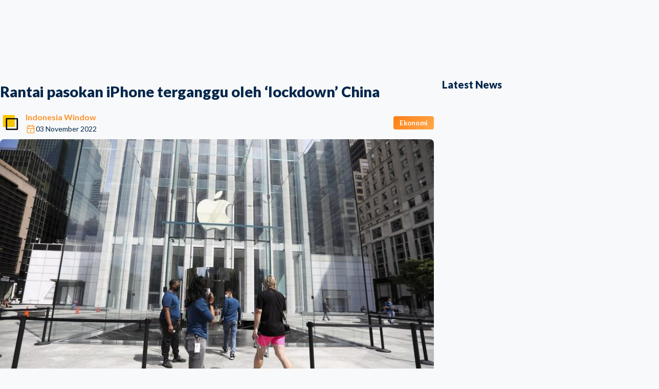

--- FILE ---
content_type: text/html; charset=utf-8
request_url: https://indonesiawindow.com/rantai-pasokan-iphone-terganggu-oleh-lockdown-china
body_size: 18500
content:
<!DOCTYPE html><html lang="en" data-mantine-color-scheme="light"><head><meta charSet="utf-8"/><meta name="viewport" content="width=device-width, initial-scale=1"/><link rel="preload" as="image" href="/logoiw.png"/><link rel="stylesheet" href="/_next/static/chunks/6573394eefd84410.css" data-precedence="next"/><link rel="stylesheet" href="/_next/static/chunks/0301d4babace4b74.css" data-precedence="next"/><link rel="stylesheet" href="/_next/static/chunks/db894af1db5e3ffd.css" data-precedence="next"/><link rel="stylesheet" href="/_next/static/chunks/9060cf650edd6aac.css" data-precedence="next"/><link rel="stylesheet" href="/_next/static/chunks/b60fa8b8506ae517.css" data-precedence="next"/><link rel="preload" as="script" fetchPriority="low" href="/_next/static/chunks/53d02eea1ad60916.js"/><script src="/_next/static/chunks/9d90ee42961344bb.js" async="" type="fcd9d062d2fc2c8448247b01-text/javascript"></script><script src="/_next/static/chunks/0cfda04ee3984299.js" async="" type="fcd9d062d2fc2c8448247b01-text/javascript"></script><script src="/_next/static/chunks/349ff5d670a6f4a0.js" async="" type="fcd9d062d2fc2c8448247b01-text/javascript"></script><script src="/_next/static/chunks/236f7e5abd6f09ff.js" async="" type="fcd9d062d2fc2c8448247b01-text/javascript"></script><script src="/_next/static/chunks/turbopack-c66dd9a42c59c97e.js" async="" type="fcd9d062d2fc2c8448247b01-text/javascript"></script><script src="/_next/static/chunks/ff1a16fafef87110.js" async="" type="fcd9d062d2fc2c8448247b01-text/javascript"></script><script src="/_next/static/chunks/6153d1a363729c2c.js" async="" type="fcd9d062d2fc2c8448247b01-text/javascript"></script><script src="/_next/static/chunks/244ccc063630c11b.js" async="" type="fcd9d062d2fc2c8448247b01-text/javascript"></script><script src="/_next/static/chunks/26e434e804881f51.js" async="" type="fcd9d062d2fc2c8448247b01-text/javascript"></script><script src="/_next/static/chunks/9c69f9cafb9b0c26.js" async="" type="fcd9d062d2fc2c8448247b01-text/javascript"></script><script src="/_next/static/chunks/cdd842b27872ded1.js" async="" type="fcd9d062d2fc2c8448247b01-text/javascript"></script><script src="/_next/static/chunks/2dc1ded9a3307207.js" async="" type="fcd9d062d2fc2c8448247b01-text/javascript"></script><script src="/_next/static/chunks/d4797f94f0dfbb6b.js" async="" type="fcd9d062d2fc2c8448247b01-text/javascript"></script><script src="/_next/static/chunks/104b3f931acd52a7.js" async="" type="fcd9d062d2fc2c8448247b01-text/javascript"></script><script src="/_next/static/chunks/82925db19003624e.js" async="" type="fcd9d062d2fc2c8448247b01-text/javascript"></script><script src="/_next/static/chunks/9ba95e162ad8bd2b.js" async="" type="fcd9d062d2fc2c8448247b01-text/javascript"></script><script src="/_next/static/chunks/ab62b48142a2cad0.js" async="" type="fcd9d062d2fc2c8448247b01-text/javascript"></script><script src="/_next/static/chunks/73b0e16473c9ed01.js" async="" type="fcd9d062d2fc2c8448247b01-text/javascript"></script><script src="/_next/static/chunks/9a3e76ca307be14a.js" async="" type="fcd9d062d2fc2c8448247b01-text/javascript"></script><script src="/_next/static/chunks/2be5805bfadce10b.js" async="" type="fcd9d062d2fc2c8448247b01-text/javascript"></script><script src="/_next/static/chunks/e94830cc36c647d3.js" async="" type="fcd9d062d2fc2c8448247b01-text/javascript"></script><script src="/_next/static/chunks/e51afe8487565582.js" async="" type="fcd9d062d2fc2c8448247b01-text/javascript"></script><script src="/_next/static/chunks/3295724057af08ab.js" async="" type="fcd9d062d2fc2c8448247b01-text/javascript"></script><script src="/_next/static/chunks/661fc1333806fdcc.js" async="" type="fcd9d062d2fc2c8448247b01-text/javascript"></script><script src="/_next/static/chunks/eaafea0cbb89a767.js" async="" type="fcd9d062d2fc2c8448247b01-text/javascript"></script><link rel="preload" href="/_next/static/chunks/0b6a3b8508f64324.css" as="style"/><link rel="preload" href="https://indonesiawindow.com/logoiw.png" as="image"/><link rel="preload" href="https://www.googletagmanager.com/gtag/js?id=G-VD5WZ2YHP7" as="script"/><link rel="preload" href="https://pagead2.googlesyndication.com/pagead/js/adsbygoogle.js?client=ca-pub-5703265032096777" as="script" crossorigin=""/><meta name="next-size-adjust" content=""/><link rel="preload" href="https://indonesiawindow.com/logoiw.png" as="image"/><script data-mantine-script="true" type="fcd9d062d2fc2c8448247b01-text/javascript">try {
  var _colorScheme = window.localStorage.getItem("mantine-color-scheme-value");
  var colorScheme = _colorScheme === "light" || _colorScheme === "dark" || _colorScheme === "auto" ? _colorScheme : "light";
  var computedColorScheme = colorScheme !== "auto" ? colorScheme : window.matchMedia("(prefers-color-scheme: dark)").matches ? "dark" : "light";
  document.documentElement.setAttribute("data-mantine-color-scheme", computedColorScheme);
} catch (e) {}
</script><script src="/_next/static/chunks/a6dad97d9634a72d.js" noModule="" type="fcd9d062d2fc2c8448247b01-text/javascript"></script></head><body class="lato_22ec7ea7-module__qg8i7q__variable"><div hidden=""><!--$?--><template id="B:0"></template><!--/$--></div><style data-mantine-styles="true">:root, :host{--mantine-color-black: #23272a;--mantine-font-family: Lato;--mantine-font-family-headings: Lato;--mantine-primary-color-filled: var(--mantine-color-orange-filled);--mantine-primary-color-filled-hover: var(--mantine-color-orange-filled-hover);--mantine-primary-color-light: var(--mantine-color-orange-light);--mantine-primary-color-light-hover: var(--mantine-color-orange-light-hover);--mantine-primary-color-light-color: var(--mantine-color-orange-light-color);--mantine-primary-color-0: var(--mantine-color-orange-0);--mantine-primary-color-1: var(--mantine-color-orange-1);--mantine-primary-color-2: var(--mantine-color-orange-2);--mantine-primary-color-3: var(--mantine-color-orange-3);--mantine-primary-color-4: var(--mantine-color-orange-4);--mantine-primary-color-5: var(--mantine-color-orange-5);--mantine-primary-color-6: var(--mantine-color-orange-6);--mantine-primary-color-7: var(--mantine-color-orange-7);--mantine-primary-color-8: var(--mantine-color-orange-8);--mantine-primary-color-9: var(--mantine-color-orange-9);--mantine-color-primary-0: #e3fff8;--mantine-color-primary-1: #d0fcf0;--mantine-color-primary-2: #a4f6e0;--mantine-color-primary-3: #74f1cf;--mantine-color-primary-4: #4eedc1;--mantine-color-primary-5: #37ebb8;--mantine-color-primary-6: #13cb99;--mantine-color-primary-7: #00b98a;--mantine-color-primary-8: #00a076;--mantine-color-primary-9: #00a076;--mantine-color-brand-0: #e3fff8;--mantine-color-brand-1: #d0fcf0;--mantine-color-brand-2: #a4f6e0;--mantine-color-brand-3: #74f1cf;--mantine-color-brand-4: #4eedc1;--mantine-color-brand-5: #37ebb8;--mantine-color-brand-6: #13cb99;--mantine-color-brand-7: #00b98a;--mantine-color-brand-8: #00a076;--mantine-color-brand-9: #00a076;--mantine-color-secondary-0: #002A53;--mantine-color-secondary-1: #00264B;--mantine-color-secondary-2: #002242;--mantine-color-secondary-3: #001F3C;--mantine-color-secondary-4: #001B35;--mantine-color-secondary-5: #001930;--mantine-color-secondary-6: #00162A;--mantine-color-secondary-7: #001122;--mantine-color-secondary-8: #000E1B;--mantine-color-secondary-9: #000B16;--mantine-h3-font-size: 16;}

:root[data-mantine-color-scheme="dark"], :host([data-mantine-color-scheme="dark"]){--mantine-color-anchor: var(--mantine-color-orange-4);--mantine-color-primary-text: var(--mantine-color-primary-4);--mantine-color-primary-filled: var(--mantine-color-primary-8);--mantine-color-primary-filled-hover: var(--mantine-color-primary-9);--mantine-color-primary-light: rgba(19, 203, 153, 0.15);--mantine-color-primary-light-hover: rgba(19, 203, 153, 0.2);--mantine-color-primary-light-color: var(--mantine-color-primary-3);--mantine-color-primary-outline: var(--mantine-color-primary-4);--mantine-color-primary-outline-hover: rgba(78, 237, 193, 0.05);--mantine-color-brand-text: var(--mantine-color-brand-4);--mantine-color-brand-filled: var(--mantine-color-brand-8);--mantine-color-brand-filled-hover: var(--mantine-color-brand-9);--mantine-color-brand-light: rgba(19, 203, 153, 0.15);--mantine-color-brand-light-hover: rgba(19, 203, 153, 0.2);--mantine-color-brand-light-color: var(--mantine-color-brand-3);--mantine-color-brand-outline: var(--mantine-color-brand-4);--mantine-color-brand-outline-hover: rgba(78, 237, 193, 0.05);--mantine-color-secondary-text: var(--mantine-color-secondary-4);--mantine-color-secondary-filled: var(--mantine-color-secondary-8);--mantine-color-secondary-filled-hover: var(--mantine-color-secondary-9);--mantine-color-secondary-light: rgba(0, 22, 42, 0.15);--mantine-color-secondary-light-hover: rgba(0, 22, 42, 0.2);--mantine-color-secondary-light-color: var(--mantine-color-secondary-3);--mantine-color-secondary-outline: var(--mantine-color-secondary-4);--mantine-color-secondary-outline-hover: rgba(0, 27, 53, 0.05);}

:root[data-mantine-color-scheme="light"], :host([data-mantine-color-scheme="light"]){--mantine-color-text: #23272a;--mantine-color-anchor: var(--mantine-color-orange-6);--mantine-color-primary-text: var(--mantine-color-primary-filled);--mantine-color-primary-filled: var(--mantine-color-primary-6);--mantine-color-primary-filled-hover: var(--mantine-color-primary-7);--mantine-color-primary-light: rgba(19, 203, 153, 0.1);--mantine-color-primary-light-hover: rgba(19, 203, 153, 0.12);--mantine-color-primary-light-color: var(--mantine-color-primary-6);--mantine-color-primary-outline: var(--mantine-color-primary-6);--mantine-color-primary-outline-hover: rgba(19, 203, 153, 0.05);--mantine-color-brand-text: var(--mantine-color-brand-filled);--mantine-color-brand-filled: var(--mantine-color-brand-6);--mantine-color-brand-filled-hover: var(--mantine-color-brand-7);--mantine-color-brand-light: rgba(19, 203, 153, 0.1);--mantine-color-brand-light-hover: rgba(19, 203, 153, 0.12);--mantine-color-brand-light-color: var(--mantine-color-brand-6);--mantine-color-brand-outline: var(--mantine-color-brand-6);--mantine-color-brand-outline-hover: rgba(19, 203, 153, 0.05);--mantine-color-secondary-text: var(--mantine-color-secondary-filled);--mantine-color-secondary-filled: var(--mantine-color-secondary-6);--mantine-color-secondary-filled-hover: var(--mantine-color-secondary-7);--mantine-color-secondary-light: rgba(0, 22, 42, 0.1);--mantine-color-secondary-light-hover: rgba(0, 22, 42, 0.12);--mantine-color-secondary-light-color: var(--mantine-color-secondary-6);--mantine-color-secondary-outline: var(--mantine-color-secondary-6);--mantine-color-secondary-outline-hover: rgba(0, 22, 42, 0.05);}</style><style data-mantine-styles="classes">@media (max-width: 35.99375em) {.mantine-visible-from-xs {display: none !important;}}@media (min-width: 36em) {.mantine-hidden-from-xs {display: none !important;}}@media (max-width: 47.99375em) {.mantine-visible-from-sm {display: none !important;}}@media (min-width: 48em) {.mantine-hidden-from-sm {display: none !important;}}@media (max-width: 61.99375em) {.mantine-visible-from-md {display: none !important;}}@media (min-width: 62em) {.mantine-hidden-from-md {display: none !important;}}@media (max-width: 74.99375em) {.mantine-visible-from-lg {display: none !important;}}@media (min-width: 75em) {.mantine-hidden-from-lg {display: none !important;}}@media (max-width: 87.99375em) {.mantine-visible-from-xl {display: none !important;}}@media (min-width: 88em) {.mantine-hidden-from-xl {display: none !important;}}</style><!--$?--><template id="B:1"></template><div style="width:100vw;height:100vh;position:relative" class="m_4451eb3a mantine-Center-root"><div style="width:100px;height:100px;border:4px solid rgba(250, 202, 59, 0.38);border-top:4px solid rgba(247, 182, 19, 0.99);border-radius:50%;animation:spinSmooth 1.6s cubic-bezier(0.4, 0.0, 0.2, 1) infinite;position:absolute;will-change:transform" class=""></div><div style="width:70px;height:70px;border-radius:50%;overflow:hidden;position:absolute" class=""><img style="--image-object-fit:contain" class="m_9e117634 mantine-Image-root" src="/logoiw.png" width="220" alt="Logo"/></div><style>
          @keyframes spinSmooth {
            0% { transform: rotate(0deg); }
            100% { transform: rotate(360deg); }
          }
        </style></div><!--/$--><script type="fcd9d062d2fc2c8448247b01-text/javascript">requestAnimationFrame(function(){$RT=performance.now()});</script><script src="/_next/static/chunks/53d02eea1ad60916.js" id="_R_" async="" type="fcd9d062d2fc2c8448247b01-text/javascript"></script><div hidden id="S:1"><template id="P:2"></template><!--$?--><template id="B:3"></template><!--/$--><div class="FooterStyles-module__KHe3Ja__footer"><div style="--container-size:var(--container-size-lg)" class="m_7485cace mantine-Container-root" data-size="lg" data-strategy="block"><div class="FooterStyles-module__KHe3Ja__inner"><a href="/"><img style="--image-object-fit:contain;height:calc(3.125rem * var(--mantine-scale))" class="m_9e117634 mantine-Image-root" src="/logoiw.png" alt="Logo"/></a><div style="--group-gap:var(--mantine-spacing-md);--group-align:center;--group-justify:flex-start;--group-wrap:wrap" class="FooterStyles-module__KHe3Ja__links m_4081bf90 mantine-Group-root"><a style="--text-fz:var(--mantine-font-size-sm);--text-lh:var(--mantine-line-height-sm);color:var(--mantine-color-black);line-height:1" class="mantine-focus-auto m_849cf0da m_b6d8b162 mantine-Text-root mantine-Anchor-root" data-size="sm" data-underline="hover" href="/view/about-us">Tentang Kami</a><a style="--text-fz:var(--mantine-font-size-sm);--text-lh:var(--mantine-line-height-sm);color:var(--mantine-color-black);line-height:1" class="mantine-focus-auto m_849cf0da m_b6d8b162 mantine-Text-root mantine-Anchor-root" data-size="sm" data-underline="hover" href="/view/privacy-police">Privasi</a><a style="--text-fz:var(--mantine-font-size-sm);--text-lh:var(--mantine-line-height-sm);color:var(--mantine-color-black);line-height:1" class="mantine-focus-auto m_849cf0da m_b6d8b162 mantine-Text-root mantine-Anchor-root" data-size="sm" data-underline="hover" href="/view/contact-us">Hubungi Kami</a></div><div style="--group-gap:var(--mantine-spacing-xs);--group-align:center;--group-justify:flex-end;--group-wrap:nowrap" class="m_4081bf90 mantine-Group-root"><a style="--ai-size:var(--ai-size-lg);--ai-radius:var(--mantine-radius-xl);--ai-bg:var(--mantine-color-default);--ai-hover:var(--mantine-color-default-hover);--ai-color:var(--mantine-color-default-color);--ai-bd:calc(0.0625rem * var(--mantine-scale)) solid var(--mantine-color-default-border)" class="mantine-focus-auto mantine-active m_8d3f4000 mantine-ActionIcon-root m_87cf2631 mantine-UnstyledButton-root" data-variant="default" data-size="lg" target="_blank" href="https://www.facebook.com/indonesiawindow"><span class="m_8d3afb97 mantine-ActionIcon-icon"><svg xmlns="http://www.w3.org/2000/svg" width="18" height="18" viewBox="0 0 24 24" fill="none" stroke="currentColor" stroke-width="1.5" stroke-linecap="round" stroke-linejoin="round" class="tabler-icon tabler-icon-brand-facebook "><path d="M7 10v4h3v7h4v-7h3l1 -4h-4v-2a1 1 0 0 1 1 -1h3v-4h-3a5 5 0 0 0 -5 5v2h-3"></path></svg></span></a><a style="--ai-size:var(--ai-size-lg);--ai-radius:var(--mantine-radius-xl);--ai-bg:var(--mantine-color-default);--ai-hover:var(--mantine-color-default-hover);--ai-color:var(--mantine-color-default-color);--ai-bd:calc(0.0625rem * var(--mantine-scale)) solid var(--mantine-color-default-border)" class="mantine-focus-auto mantine-active m_8d3f4000 mantine-ActionIcon-root m_87cf2631 mantine-UnstyledButton-root" data-variant="default" data-size="lg" target="_blank" href="https://x.com/WindowIndonesia"><span class="m_8d3afb97 mantine-ActionIcon-icon"><svg xmlns="http://www.w3.org/2000/svg" width="18" height="18" viewBox="0 0 24 24" fill="none" stroke="currentColor" stroke-width="1.5" stroke-linecap="round" stroke-linejoin="round" class="tabler-icon tabler-icon-brand-x "><path d="M4 4l11.733 16h4.267l-11.733 -16z"></path><path d="M4 20l6.768 -6.768m2.46 -2.46l6.772 -6.772"></path></svg></span></a><a style="--ai-size:var(--ai-size-lg);--ai-radius:var(--mantine-radius-xl);--ai-bg:var(--mantine-color-default);--ai-hover:var(--mantine-color-default-hover);--ai-color:var(--mantine-color-default-color);--ai-bd:calc(0.0625rem * var(--mantine-scale)) solid var(--mantine-color-default-border)" class="mantine-focus-auto mantine-active m_8d3f4000 mantine-ActionIcon-root m_87cf2631 mantine-UnstyledButton-root" data-variant="default" data-size="lg" target="_blank" href="https://www.youtube.com/channel/UCKJhjD_QxmRnEe-TReupEJQ"><span class="m_8d3afb97 mantine-ActionIcon-icon"><svg xmlns="http://www.w3.org/2000/svg" width="18" height="18" viewBox="0 0 24 24" fill="none" stroke="currentColor" stroke-width="1.5" stroke-linecap="round" stroke-linejoin="round" class="tabler-icon tabler-icon-brand-youtube "><path d="M2 8a4 4 0 0 1 4 -4h12a4 4 0 0 1 4 4v8a4 4 0 0 1 -4 4h-12a4 4 0 0 1 -4 -4v-8z"></path><path d="M10 9l5 3l-5 3z"></path></svg></span></a><a style="--ai-size:var(--ai-size-lg);--ai-radius:var(--mantine-radius-xl);--ai-bg:var(--mantine-color-default);--ai-hover:var(--mantine-color-default-hover);--ai-color:var(--mantine-color-default-color);--ai-bd:calc(0.0625rem * var(--mantine-scale)) solid var(--mantine-color-default-border)" class="mantine-focus-auto mantine-active m_8d3f4000 mantine-ActionIcon-root m_87cf2631 mantine-UnstyledButton-root" data-variant="default" data-size="lg" target="_blank" href="https://www.instagram.com/indonesiawindownews/"><span class="m_8d3afb97 mantine-ActionIcon-icon"><svg xmlns="http://www.w3.org/2000/svg" width="18" height="18" viewBox="0 0 24 24" fill="none" stroke="currentColor" stroke-width="1.5" stroke-linecap="round" stroke-linejoin="round" class="tabler-icon tabler-icon-brand-instagram "><path d="M4 8a4 4 0 0 1 4 -4h8a4 4 0 0 1 4 4v8a4 4 0 0 1 -4 4h-8a4 4 0 0 1 -4 -4z"></path><path d="M9 12a3 3 0 1 0 6 0a3 3 0 0 0 -6 0"></path><path d="M16.5 7.5v.01"></path></svg></span></a><a style="--ai-size:var(--ai-size-lg);--ai-radius:var(--mantine-radius-xl);--ai-bg:var(--mantine-color-default);--ai-hover:var(--mantine-color-default-hover);--ai-color:var(--mantine-color-default-color);--ai-bd:calc(0.0625rem * var(--mantine-scale)) solid var(--mantine-color-default-border)" class="mantine-focus-auto mantine-active m_8d3f4000 mantine-ActionIcon-root m_87cf2631 mantine-UnstyledButton-root" data-variant="default" data-size="lg" target="_blank" href="https://api.whatsapp.com/send/?phone=6281317276005&amp;text&amp;type=phone_number&amp;app_absent=0"><span class="m_8d3afb97 mantine-ActionIcon-icon"><svg xmlns="http://www.w3.org/2000/svg" width="18" height="18" viewBox="0 0 24 24" fill="none" stroke="currentColor" stroke-width="1.5" stroke-linecap="round" stroke-linejoin="round" class="tabler-icon tabler-icon-brand-whatsapp "><path d="M3 21l1.65 -3.8a9 9 0 1 1 3.4 2.9l-5.05 .9"></path><path d="M9 10a.5 .5 0 0 0 1 0v-1a.5 .5 0 0 0 -1 0v1a5 5 0 0 0 5 5h1a.5 .5 0 0 0 0 -1h-1a.5 .5 0 0 0 0 1"></path></svg></span></a></div></div></div></div><noscript><iframe src="https://www.googletagmanager.com/ns.html?id=G-VD5WZ2YHP7" height="0" width="0" style="display:none;visibility:hidden"></iframe></noscript></div><script type="fcd9d062d2fc2c8448247b01-text/javascript">(self.__next_f=self.__next_f||[]).push([0])</script><script type="fcd9d062d2fc2c8448247b01-text/javascript">self.__next_f.push([1,"1:\"$Sreact.fragment\"\n4:I[39756,[\"/_next/static/chunks/ff1a16fafef87110.js\",\"/_next/static/chunks/6153d1a363729c2c.js\"],\"default\"]\n5:I[37457,[\"/_next/static/chunks/ff1a16fafef87110.js\",\"/_next/static/chunks/6153d1a363729c2c.js\"],\"default\"]\n7:I[97367,[\"/_next/static/chunks/ff1a16fafef87110.js\",\"/_next/static/chunks/6153d1a363729c2c.js\"],\"OutletBoundary\"]\n8:\"$Sreact.suspense\"\na:I[90392,[\"/_next/static/chunks/244ccc063630c11b.js\",\"/_next/static/chunks/26e434e804881f51.js\",\"/_next/static/chunks/9c69f9cafb9b0c26.js\",\"/_next/static/chunks/cdd842b27872ded1.js\",\"/_next/static/chunks/2dc1ded9a3307207.js\",\"/_next/static/chunks/d4797f94f0dfbb6b.js\",\"/_next/static/chunks/104b3f931acd52a7.js\",\"/_next/static/chunks/82925db19003624e.js\",\"/_next/static/chunks/9ba95e162ad8bd2b.js\"],\"default\"]\nb:I[97367,[\"/_next/static/chunks/ff1a16fafef87110.js\",\"/_next/static/chunks/6153d1a363729c2c.js\"],\"ViewportBoundary\"]\nd:I[97367,[\"/_next/static/chunks/ff1a16fafef87110.js\",\"/_next/static/chunks/6153d1a363729c2c.js\"],\"MetadataBoundary\"]\nf:I[68027,[],\"default\"]\n10:I[51867,[\"/_next/static/chunks/244ccc063630c11b.js\",\"/_next/static/chunks/26e434e804881f51.js\",\"/_next/static/chunks/9c69f9cafb9b0c26.js\",\"/_next/static/chunks/cdd842b27872ded1.js\",\"/_next/static/chunks/2dc1ded9a3307207.js\",\"/_next/static/chunks/d4797f94f0dfbb6b.js\",\"/_next/static/chunks/104b3f931acd52a7.js\",\"/_next/static/chunks/82925db19003624e.js\",\"/_next/static/chunks/ab62b48142a2cad0.js\",\"/_next/static/chunks/73b0e16473c9ed01.js\",\"/_next/static/chunks/9a3e76ca307be14a.js\"],\"default\"]\n11:I[79520,[\"/_next/static/chunks/244ccc063630c11b.js\",\"/_next/static/chunks/26e434e804881f51.js\",\"/_next/static/chunks/9c69f9cafb9b0c26.js\",\"/_next/static/chunks/cdd842b27872ded1.js\",\"/_next/static/chunks/2dc1ded9a3307207.js\",\"/_next/static/chunks/d4797f94f0dfbb6b.js\",\"/_next/static/chunks/104b3f931acd52a7.js\",\"/_next/static/chunks/82925db19003624e.js\",\"/_next/static/chunks/ab62b48142a2cad0.js\",\"/_next/static/chunks/73b0e16473c9ed01.js\",\"/_next/static/chunks/9a3e76ca307be14a.js\"],\"\"]\n12:I[17936,[\"/_next/static/chunks/244ccc063630c11b.js\",\"/_next/static/chunks/26e434e804881f51.js\",\"/_next/static/chunks/9c69f9cafb9b0c26.js\",\"/_next/static/chunks/cdd842b27872ded1.js\",\"/_next/static/chunks/2dc1ded9a3307207.js\",\"/_next/static/chunks/d4797f94f0dfbb6b.js\",\"/_next/static/chunks/104b3f931acd52a7.js\",\"/_next/static/chunks/82925db19003624e.js\",\"/_next/static/chunks/ab62b48142a2cad0.js\",\"/_next/static/chunks/73b0e16473c9ed01.js\",\"/_next/static/chunks/9a3e76ca307be14a.js\"],\"default\"]\n13:I[83620,[\"/_next/static/chunks/244ccc063630c11b.js\",\"/_next/static/chunks/26e434e804881f51.js\",\"/_next/static/chunks/9c69f9cafb9b0c26.js\",\"/_next/static/chunks/cdd842b27872ded1.js\",\"/_next/static/chunks/2dc1ded9a3307207.js\",\"/_next/static/chunks/d4797f94f0dfbb6b.js\",\"/_next/static/chunks/104b3f931acd52a7.js\",\"/_next/static/chunks/82925db19003624e.js\",\"/_next/static/chunks/ab62b48142a2cad0.js\",\"/_next/static/chunks/73b0e16473c9ed01.js\",\"/_next/static/chunks/9a3e76ca307be14a.js\"],\"default\"]\n14:I[57614,[\"/_next/static/chunks/244ccc063630c11b.js\",\"/_next/static/chunks/26e434e804881f51.js\",\"/_next/static/chunks/9c69f9cafb9b0c26.js\",\"/_next/static/chunks/cdd842b27872ded1.js\",\"/_next/static/chunks/2dc1ded9a3307207.js\",\"/_next/static/chunks/d4797f94f0dfbb6b.js\",\"/_next/static/chunks/104b3f931acd52a7.js\",\"/_next/static/chunks/82925db19003624e.js\",\"/_next/static/chunks/2be5805bfadce10b.js\"],\"NothingFoundBackground\"]\n15:I[23389,[\"/_next/static/chunks/244ccc063630c11b.js\",\"/_next/static/chunks/26e434e804881f51.js\",\"/_next/static/chunks/9c69f9cafb9b0c26.js\",\"/_next/static/chunks/cdd842b27872ded1.js\",\"/_next/static/chunks/2dc1ded9a3307207.js\",\"/_next/static/chunks/d4797f94f0dfbb6b.js\",\"/_next/static/chunks/104b3f931acd52a7.js\",\"/_next/static/chunks/82925db19003624e.js\",\"/_next/static/chunks/ab62b48142a2cad0.js\",\"/_next/static/chunks/73b0e16473c9ed01.js\",\"/_next/static/chunks/9a3e76ca307be14a.js\"],\"FooterCentered\"]\n16:I[86462,[\"/_next/static/chunks/244ccc063630c11b.js\",\"/_next/static/chunks/26e434e804881f51.js\",\"/_next/static/chunks/9c69f9cafb9b0c26.js"])</script><script type="fcd9d062d2fc2c8448247b01-text/javascript">self.__next_f.push([1,"\",\"/_next/static/chunks/cdd842b27872ded1.js\",\"/_next/static/chunks/2dc1ded9a3307207.js\",\"/_next/static/chunks/d4797f94f0dfbb6b.js\",\"/_next/static/chunks/104b3f931acd52a7.js\",\"/_next/static/chunks/82925db19003624e.js\",\"/_next/static/chunks/ab62b48142a2cad0.js\",\"/_next/static/chunks/73b0e16473c9ed01.js\",\"/_next/static/chunks/9a3e76ca307be14a.js\"],\"default\"]\n18:I[85417,[\"/_next/static/chunks/244ccc063630c11b.js\",\"/_next/static/chunks/26e434e804881f51.js\",\"/_next/static/chunks/9c69f9cafb9b0c26.js\",\"/_next/static/chunks/cdd842b27872ded1.js\",\"/_next/static/chunks/2dc1ded9a3307207.js\",\"/_next/static/chunks/d4797f94f0dfbb6b.js\",\"/_next/static/chunks/104b3f931acd52a7.js\",\"/_next/static/chunks/82925db19003624e.js\"],\"ColorSchemeScript\"]\n:HL[\"/_next/static/chunks/6573394eefd84410.css\",\"style\"]\n:HL[\"/_next/static/chunks/0301d4babace4b74.css\",\"style\"]\n:HL[\"/_next/static/chunks/db894af1db5e3ffd.css\",\"style\"]\n:HL[\"/_next/static/media/345c85a432359eed-s.p.eead68dd.woff2\",\"font\",{\"crossOrigin\":\"\",\"type\":\"font/woff2\"}]\n:HL[\"/_next/static/media/80dbc432bf467303-s.p.5d34db31.woff2\",\"font\",{\"crossOrigin\":\"\",\"type\":\"font/woff2\"}]\n:HL[\"/_next/static/media/8e451580e5e95631-s.p.0e564e6e.woff2\",\"font\",{\"crossOrigin\":\"\",\"type\":\"font/woff2\"}]\n:HL[\"/_next/static/media/9be384ea93fe3f49-s.p.ab26386e.woff2\",\"font\",{\"crossOrigin\":\"\",\"type\":\"font/woff2\"}]\n:HL[\"/_next/static/media/f30fd2e485acf1bc-s.p.3d1b066d.woff2\",\"font\",{\"crossOrigin\":\"\",\"type\":\"font/woff2\"}]\n:HL[\"/_next/static/chunks/9060cf650edd6aac.css\",\"style\"]\n:HL[\"/_next/static/chunks/b60fa8b8506ae517.css\",\"style\"]\n:HL[\"/_next/static/chunks/0b6a3b8508f64324.css\",\"style\"]\n:HL[\"https://indonesiawindow.com/logoiw.png\",\"image\"]\n"])</script><script type="fcd9d062d2fc2c8448247b01-text/javascript">self.__next_f.push([1,"0:{\"P\":null,\"b\":\"53_eSQDRTK8Nu6xB5OJv7\",\"c\":[\"\",\"rantai-pasokan-iphone-terganggu-oleh-lockdown-china\"],\"q\":\"\",\"i\":false,\"f\":[[[\"\",{\"children\":[\"(public)\",{\"children\":[[\"slug\",\"rantai-pasokan-iphone-terganggu-oleh-lockdown-china\",\"d\"],{\"children\":[\"__PAGE__\",{}]}]}]},\"$undefined\",\"$undefined\",true],[[\"$\",\"$1\",\"c\",{\"children\":[[[\"$\",\"link\",\"0\",{\"rel\":\"stylesheet\",\"href\":\"/_next/static/chunks/6573394eefd84410.css\",\"precedence\":\"next\",\"crossOrigin\":\"$undefined\",\"nonce\":\"$undefined\"}],[\"$\",\"link\",\"1\",{\"rel\":\"stylesheet\",\"href\":\"/_next/static/chunks/0301d4babace4b74.css\",\"precedence\":\"next\",\"crossOrigin\":\"$undefined\",\"nonce\":\"$undefined\"}],[\"$\",\"script\",\"script-0\",{\"src\":\"/_next/static/chunks/244ccc063630c11b.js\",\"async\":true,\"nonce\":\"$undefined\"}],[\"$\",\"script\",\"script-1\",{\"src\":\"/_next/static/chunks/26e434e804881f51.js\",\"async\":true,\"nonce\":\"$undefined\"}],[\"$\",\"script\",\"script-2\",{\"src\":\"/_next/static/chunks/9c69f9cafb9b0c26.js\",\"async\":true,\"nonce\":\"$undefined\"}],[\"$\",\"script\",\"script-3\",{\"src\":\"/_next/static/chunks/cdd842b27872ded1.js\",\"async\":true,\"nonce\":\"$undefined\"}],[\"$\",\"script\",\"script-4\",{\"src\":\"/_next/static/chunks/2dc1ded9a3307207.js\",\"async\":true,\"nonce\":\"$undefined\"}],[\"$\",\"script\",\"script-5\",{\"src\":\"/_next/static/chunks/d4797f94f0dfbb6b.js\",\"async\":true,\"nonce\":\"$undefined\"}],[\"$\",\"script\",\"script-6\",{\"src\":\"/_next/static/chunks/104b3f931acd52a7.js\",\"async\":true,\"nonce\":\"$undefined\"}],[\"$\",\"script\",\"script-7\",{\"src\":\"/_next/static/chunks/82925db19003624e.js\",\"async\":true,\"nonce\":\"$undefined\"}]],\"$L2\"]}],{\"children\":[[\"$\",\"$1\",\"c\",{\"children\":[[[\"$\",\"link\",\"0\",{\"rel\":\"stylesheet\",\"href\":\"/_next/static/chunks/db894af1db5e3ffd.css\",\"precedence\":\"next\",\"crossOrigin\":\"$undefined\",\"nonce\":\"$undefined\"}],[\"$\",\"script\",\"script-0\",{\"src\":\"/_next/static/chunks/ab62b48142a2cad0.js\",\"async\":true,\"nonce\":\"$undefined\"}],[\"$\",\"script\",\"script-1\",{\"src\":\"/_next/static/chunks/73b0e16473c9ed01.js\",\"async\":true,\"nonce\":\"$undefined\"}],[\"$\",\"script\",\"script-2\",{\"src\":\"/_next/static/chunks/9a3e76ca307be14a.js\",\"async\":true,\"nonce\":\"$undefined\"}]],\"$L3\"]}],{\"children\":[[\"$\",\"$1\",\"c\",{\"children\":[null,[\"$\",\"$L4\",null,{\"parallelRouterKey\":\"children\",\"error\":\"$undefined\",\"errorStyles\":\"$undefined\",\"errorScripts\":\"$undefined\",\"template\":[\"$\",\"$L5\",null,{}],\"templateStyles\":\"$undefined\",\"templateScripts\":\"$undefined\",\"notFound\":\"$undefined\",\"forbidden\":\"$undefined\",\"unauthorized\":\"$undefined\"}]]}],{\"children\":[[\"$\",\"$1\",\"c\",{\"children\":[\"$L6\",[[\"$\",\"link\",\"0\",{\"rel\":\"stylesheet\",\"href\":\"/_next/static/chunks/9060cf650edd6aac.css\",\"precedence\":\"next\",\"crossOrigin\":\"$undefined\",\"nonce\":\"$undefined\"}],[\"$\",\"link\",\"1\",{\"rel\":\"stylesheet\",\"href\":\"/_next/static/chunks/b60fa8b8506ae517.css\",\"precedence\":\"next\",\"crossOrigin\":\"$undefined\",\"nonce\":\"$undefined\"}],[\"$\",\"script\",\"script-0\",{\"src\":\"/_next/static/chunks/e94830cc36c647d3.js\",\"async\":true,\"nonce\":\"$undefined\"}],[\"$\",\"script\",\"script-1\",{\"src\":\"/_next/static/chunks/e51afe8487565582.js\",\"async\":true,\"nonce\":\"$undefined\"}],[\"$\",\"script\",\"script-2\",{\"src\":\"/_next/static/chunks/3295724057af08ab.js\",\"async\":true,\"nonce\":\"$undefined\"}],[\"$\",\"script\",\"script-3\",{\"src\":\"/_next/static/chunks/661fc1333806fdcc.js\",\"async\":true,\"nonce\":\"$undefined\"}],[\"$\",\"script\",\"script-4\",{\"src\":\"/_next/static/chunks/eaafea0cbb89a767.js\",\"async\":true,\"nonce\":\"$undefined\"}]],[\"$\",\"$L7\",null,{\"children\":[\"$\",\"$8\",null,{\"name\":\"Next.MetadataOutlet\",\"children\":\"$@9\"}]}]]}],{},null,false,false]},null,false,false]},null,false,false]},[[\"$\",\"$La\",\"l\",{}],[],[[\"$\",\"script\",\"script-0\",{\"src\":\"/_next/static/chunks/9ba95e162ad8bd2b.js\",\"async\":true}]]],false,false],[\"$\",\"$1\",\"h\",{\"children\":[null,[\"$\",\"$Lb\",null,{\"children\":\"$Lc\"}],[\"$\",\"div\",null,{\"hidden\":true,\"children\":[\"$\",\"$Ld\",null,{\"children\":[\"$\",\"$8\",null,{\"name\":\"Next.Metadata\",\"children\":\"$Le\"}]}]}],[\"$\",\"meta\",null,{\"name\":\"next-size-adjust\",\"content\":\"\"}]]}],false]],\"m\":\"$undefined\",\"G\":[\"$f\",[]],\"S\":false}\n"])</script><script type="fcd9d062d2fc2c8448247b01-text/javascript">self.__next_f.push([1,"17:[\"$\",\"iframe\",null,{\"src\":\"https://www.googletagmanager.com/ns.html?id=G-VD5WZ2YHP7\",\"height\":\"0\",\"width\":\"0\",\"style\":{\"display\":\"none\",\"visibility\":\"hidden\"}}]\n"])</script><script type="fcd9d062d2fc2c8448247b01-text/javascript">self.__next_f.push([1,"3:[[\"$\",\"$L10\",null,{}],[[\"$\",\"$L11\",null,{\"src\":\"https://www.googletagmanager.com/gtag/js?id=G-VD5WZ2YHP7\",\"strategy\":\"afterInteractive\"}],[\"$\",\"$L11\",null,{\"id\":\"ga-init\",\"strategy\":\"afterInteractive\",\"children\":\"\\n                                window.dataLayer = window.dataLayer || [];\\n                                function gtag(){dataLayer.push(arguments);}\\n                                gtag('js', new Date());\\n                                gtag('config', 'G-VD5WZ2YHP7', {\\n                                page_path: window.location.pathname,\\n                                });\\n                            \"}],[\"$\",\"$L11\",null,{\"async\":true,\"src\":\"https://pagead2.googlesyndication.com/pagead/js/adsbygoogle.js?client=ca-pub-5703265032096777\",\"crossOrigin\":\"anonymous\",\"strategy\":\"afterInteractive\"}]],[\"$\",\"$L12\",null,{}],[\"$\",\"$L13\",null,{}],[\"$\",\"$L4\",null,{\"parallelRouterKey\":\"children\",\"error\":\"$undefined\",\"errorStyles\":\"$undefined\",\"errorScripts\":\"$undefined\",\"template\":[\"$\",\"$L5\",null,{}],\"templateStyles\":\"$undefined\",\"templateScripts\":\"$undefined\",\"notFound\":[[\"$\",\"div\",null,{\"children\":[\"$\",\"$L14\",null,{}]}],[[\"$\",\"link\",\"0\",{\"rel\":\"stylesheet\",\"href\":\"/_next/static/chunks/0b6a3b8508f64324.css\",\"precedence\":\"next\",\"crossOrigin\":\"$undefined\",\"nonce\":\"$undefined\"}]]],\"forbidden\":\"$undefined\",\"unauthorized\":\"$undefined\"}],[\"$\",\"$L15\",null,{}],[\"$\",\"$L16\",null,{}],[\"$\",\"noscript\",null,{\"children\":\"$17\"}]]\n"])</script><script type="fcd9d062d2fc2c8448247b01-text/javascript">self.__next_f.push([1,"c:[[\"$\",\"meta\",\"0\",{\"charSet\":\"utf-8\"}],[\"$\",\"meta\",\"1\",{\"name\":\"viewport\",\"content\":\"width=device-width, initial-scale=1\"}]]\n2:[\"$\",\"html\",null,{\"lang\":\"en\",\"suppressHydrationWarning\":true,\"data-mantine-color-scheme\":\"light\",\"children\":[[\"$\",\"head\",null,{\"children\":[[\"$\",\"$L18\",null,{}],[\"$\",\"link\",null,{\"rel\":\"preload\",\"href\":\"https://indonesiawindow.com/logoiw.png\",\"as\":\"image\"}]]}],[\"$\",\"body\",null,{\"className\":\"lato_22ec7ea7-module__qg8i7q__variable\",\"children\":\"$L19\"}]]}]\n"])</script><script type="fcd9d062d2fc2c8448247b01-text/javascript">self.__next_f.push([1,"1a:I[75696,[\"/_next/static/chunks/244ccc063630c11b.js\",\"/_next/static/chunks/26e434e804881f51.js\",\"/_next/static/chunks/9c69f9cafb9b0c26.js\",\"/_next/static/chunks/cdd842b27872ded1.js\",\"/_next/static/chunks/2dc1ded9a3307207.js\",\"/_next/static/chunks/d4797f94f0dfbb6b.js\",\"/_next/static/chunks/104b3f931acd52a7.js\",\"/_next/static/chunks/82925db19003624e.js\"],\"default\"]\n1b:I[91198,[\"/_next/static/chunks/244ccc063630c11b.js\",\"/_next/static/chunks/26e434e804881f51.js\",\"/_next/static/chunks/9c69f9cafb9b0c26.js\",\"/_next/static/chunks/cdd842b27872ded1.js\",\"/_next/static/chunks/2dc1ded9a3307207.js\",\"/_next/static/chunks/d4797f94f0dfbb6b.js\",\"/_next/static/chunks/104b3f931acd52a7.js\",\"/_next/static/chunks/82925db19003624e.js\"],\"MantineClientProvider\"]\n1c:I[57848,[\"/_next/static/chunks/244ccc063630c11b.js\",\"/_next/static/chunks/26e434e804881f51.js\",\"/_next/static/chunks/9c69f9cafb9b0c26.js\",\"/_next/static/chunks/cdd842b27872ded1.js\",\"/_next/static/chunks/2dc1ded9a3307207.js\",\"/_next/static/chunks/d4797f94f0dfbb6b.js\",\"/_next/static/chunks/104b3f931acd52a7.js\",\"/_next/static/chunks/82925db19003624e.js\"],\"AuthProvider\"]\n19:[\"$\",\"$L1a\",null,{\"formats\":\"$undefined\",\"locale\":\"en\",\"messages\":{\"common\":{\"title\":\"Title\",\"latest_news\":\"Latest News\",\"popular_today\":\"Popular Today\",\"related_news\":\"Related News\",\"share_it\":\"Share It\",\"read_more\":\"Read More\",\"comments\":\"Comments\"}},\"now\":\"$undefined\",\"timeZone\":\"UTC\",\"children\":[\"$\",\"$L1b\",null,{\"children\":[\"$\",\"$L1c\",null,{\"children\":[\"$\",\"$L4\",null,{\"parallelRouterKey\":\"children\",\"error\":\"$undefined\",\"errorStyles\":\"$undefined\",\"errorScripts\":\"$undefined\",\"template\":[\"$\",\"$L5\",null,{}],\"templateStyles\":\"$undefined\",\"templateScripts\":\"$undefined\",\"notFound\":[[\"$\",\"div\",null,{\"children\":[\"$\",\"$L14\",null,{}]}],[[\"$\",\"link\",\"0\",{\"rel\":\"stylesheet\",\"href\":\"/_next/static/chunks/0b6a3b8508f64324.css\",\"precedence\":\"next\",\"crossOrigin\":\"$undefined\",\"nonce\":\"$undefined\"}]]],\"forbidden\":\"$undefined\",\"unauthorized\":\"$undefined\"}]}]}]}]\n"])</script><script type="fcd9d062d2fc2c8448247b01-text/javascript">self.__next_f.push([1,"1d:T178e,"])</script><script type="fcd9d062d2fc2c8448247b01-text/javascript">self.__next_f.push([1,"{\"@context\":\"https://schema.org\",\"@type\":\"NewsArticle\",\"headline\":\"Rantai pasokan iPhone terganggu oleh ‘lockdown’ China\",\"description\":\"Rantai pasokan iPhone mendapat pukulan telak dari penguncuan China yang diterapkan di sekitar pabrik iPhone terbesar di dunia, di Zhengzhou.\",\"image\":[\"https://indonesiawindow.sgp1.cdn.digitaloceanspaces.com/2022/11/Rantai-pasokan-iPhone.jpg\"],\"datePublished\":\"2022-11-03\",\"dateModified\":\"2022-11-03\",\"author\":{\"@type\":\"Person\",\"name\":\"indowin\",\"url\":\"https://indonesiawindow.com/author/indowin\"},\"publisher\":{\"@type\":\"Organization\",\"name\":\"Indonesia Window\",\"logo\":{\"@type\":\"ImageObject\",\"url\":\"https://indonesiawindow.com/logo.png\",\"width\":600,\"height\":60}},\"mainEntityOfPage\":{\"@type\":\"WebPage\",\"@id\":\"https://indonesiawindow.com/posts/rantai-pasokan-iphone-terganggu-oleh-lockdown-china\"},\"keywords\":\"protes lockdown, lockdown covid-19, Apple Inc., iPhone, peluncuran iPhone 14 oleh Apple, covid zero, produksi iPhone 14 Plus, rantai pasokan iPhone\",\"articleBody\":\"Rantai pasokan iPhone mendapat pukulan telak dari kebijakan lockdown China yang diterapkan pada Rabu (2/11) di zona di sekitar kompleks Zhengzhou Foxconn Technology Group, yang merupakan pabrik iPhone terbesar di dunia.\\r\\nJakarta (Indonesia Window) – Rantai pasokan iPhone mendapat pukulan telak dari kebijakan lockdown China yang diterapkan pada Rabu (2/11) di zona di sekitar kompleks Zhengzhou Foxconn Technology Group, yang merupakan pabrik iPhone terbesar di dunia.Langkah nol COVID (COVID-Zero) China yang diterapkan secara tiba-tiba ini diperkirakan akan semakin mengganggu pabrik yang sudah bergulat dengan protes wabah virus corona, eksodus pekerja, dan karantina secara paksa.Pihak berwenang setempat mengatakan pada Rabu (2/11) bahwa mereka akan mensterilkan kampus Foxconn dan daerah sekitarnya dalam tiga hari ke depan dan mengirim masker N95 kepada para pekerja, menjadi tanda lain dari cengkeraman pemerintah yang semakin ketat.Situasi ini menjadi peringatan yang jelas tentang bahaya bagi Apple untuk mengandalkan mesin produksi besar yang berpusat di China karena menerapkan lockdown yang tidak dapat diprediksi dan hubungan perdagangan yang tidak pasti.Saham perusahaan turun 3,7 persen pada Rabu, terseret sebagian oleh komentar terbaru dari Ketua Federal Reserve Jerome Powell.“Pabrik Zhengzhou memainkan peran monumental dalam meningkatkan kapasitas menjelang musim liburan,” kata Nicole Peng, seorang analis Canalys. “Beberapa pesanan yang dihasilkan dalam kampanye promosi liburan mungkin tidak dapat segera dikirim. Pengiriman produk di saluran tertentu juga bisa tertunda.”Untuk saat ini, pabrik Foxconn akan tetap beroperasi dalam \\\"lingkaran tertutup,\\\" atau gelembung mandiri (self-contained bubble) yang membatasi kontak dengan dunia luar, kata perusahaan itu dalam sebuah pernyataan, Rabu.Langkah itu akan membuat beberapa produksi tetap berjalan. Tetapi Foxconn tidak menjawab pertanyaan tentang bagaimana perusahaan ini akan mengirimkan barang masuk dan keluar dari kompleks selama penguncian area tersebut.Kebijakan COVID-Zero Xi Jinping, yang bergantung pada penguncian cepat untuk membasmi penyakit ini muncul di mana pun, telah menunjukkan sedikit perhatian terhadap ekonomi dan membuat petak rantai pasokan global berantakan. Langkah ini juga membatasi output dari nama-nama besar, mulai dari Tesla Inc. hingga Toyota Motor Corp., seringkali dengan sedikit peringatan terlebih dahulu. Namun Apple sejauh ini merupakan bisnis terbesar yang mengandalkan China sebagai lantai pabriknya.Zhengzhou adalah tempat produksi Apple yang paling kritis, menghasilkan empat dari lima handset generasi terbaru dan sebagian besar unit iPhone 14 Pro, menurut analis senior counterpoint Ivan Lam.Perusahaan yang berbasis di Cupertino, California ini mengandalkan ponsel cerdasnya untuk sekitar setengah pendapatannya, dan penguncian terjadi di tengah musim produksi puncaknya dalam peningkatan belanja musim liburan.Produksi iPhone Apple meningkat hingga puluhan juta handset per bulan pada puncaknya – ratusan ribu sehari – yang masing-masing membutuhkan banyak komponen, mulai dari chip dan display hingga casing.Alasan utama mengapa pemasok Apple belum memindahkan lebih banyak produksi iPhone-nya dari China adalah rantai pasokan komponen yang menyertainya, yang sebagian besar membuat suku cadang di China, menurut Lam Counterpoint.Bahkan India, yang merupakan satu-satunya negara lain dengan pabrik yang memenuhi syarat untuk memproduksi unit iPhone 14 Pro, sebagian besar komponennya dikirim dari China dan hanya melakukan perakitan dan pengemasan akhir.Apple tidak menanggapi permintaan komentar.Pemberitahuan pemerintah muncul setelah Zhengzhou melaporkan kasus COVID-19 melonjak menjadi 359 pada Selasa (1/11), naik lebih dari tiga kali lipat dari sehari sebelumnya.Jumlah kasus baru untuk 2 November turun menjadi 167, meskipun terlalu dini untuk mengetahui apakah pembatasan mungkin akan dibatalkan. Pejabat di sana dalam beberapa hari terakhir secara progresif memberlakukan jaringan penguncian dan pembatasan yang lebih kecil pada area sekecil blok apartemen.Pejabat China telah mengizinkan apa yang disebut jalur hijau untuk perusahaan-perusahaan penting selama penguncian di masa lalu, tetapi skala kebutuhan logistik Apple mungkin memberikan jeda.Foxconn juga sangat membutuhkan pekerja untuk menggantikan mereka yang telah hengkang, dan sulit untuk mengadakan perekrutan ketika kerumunan dilarang.Sementara Foxconn harus memiliki cukup bahan yang ditimbun untuk menjaga produksi tetap berjalan selama berpekan-pekan, pertanyaan tetap ada tentang apakah perusahaan akan dapat mengirimkan produk jadi apa pun.Bahasa pemberitahuan penguncian Zhengzhou dengan tegas melarang semua aktivitas dan pergerakan kendaraan selain untuk tujuan penting seperti distribusi pasokan medis. Inventaris Foxconn pada akhirnya akan perlu diisi ulang, dalam hal apa pun.Sebagai pemberi kerja sektor swasta terbesar di China dan kontributor pajak utama di Zhengzhou, Foxconn kemungkinan \"}"])</script><script type="fcd9d062d2fc2c8448247b01-text/javascript">self.__next_f.push([1,"6:[[\"$\",\"script\",\"jsonld-rantai-pasokan-iphone-terganggu-oleh-lockdown-china\",{\"type\":\"application/ld+json\",\"dangerouslySetInnerHTML\":{\"__html\":\"$1d\"}}],\"$L1e\"]\n"])</script><script type="fcd9d062d2fc2c8448247b01-text/javascript">self.__next_f.push([1,"1f:I[41710,[\"/_next/static/chunks/244ccc063630c11b.js\",\"/_next/static/chunks/26e434e804881f51.js\",\"/_next/static/chunks/9c69f9cafb9b0c26.js\",\"/_next/static/chunks/cdd842b27872ded1.js\",\"/_next/static/chunks/2dc1ded9a3307207.js\",\"/_next/static/chunks/d4797f94f0dfbb6b.js\",\"/_next/static/chunks/104b3f931acd52a7.js\",\"/_next/static/chunks/82925db19003624e.js\",\"/_next/static/chunks/ab62b48142a2cad0.js\",\"/_next/static/chunks/73b0e16473c9ed01.js\",\"/_next/static/chunks/9a3e76ca307be14a.js\",\"/_next/static/chunks/e94830cc36c647d3.js\",\"/_next/static/chunks/e51afe8487565582.js\",\"/_next/static/chunks/3295724057af08ab.js\",\"/_next/static/chunks/661fc1333806fdcc.js\",\"/_next/static/chunks/eaafea0cbb89a767.js\"],\"Container\"]\n20:I[53851,[\"/_next/static/chunks/244ccc063630c11b.js\",\"/_next/static/chunks/26e434e804881f51.js\",\"/_next/static/chunks/9c69f9cafb9b0c26.js\",\"/_next/static/chunks/cdd842b27872ded1.js\",\"/_next/static/chunks/2dc1ded9a3307207.js\",\"/_next/static/chunks/d4797f94f0dfbb6b.js\",\"/_next/static/chunks/104b3f931acd52a7.js\",\"/_next/static/chunks/82925db19003624e.js\",\"/_next/static/chunks/ab62b48142a2cad0.js\",\"/_next/static/chunks/73b0e16473c9ed01.js\",\"/_next/static/chunks/9a3e76ca307be14a.js\",\"/_next/static/chunks/e94830cc36c647d3.js\",\"/_next/static/chunks/e51afe8487565582.js\",\"/_next/static/chunks/3295724057af08ab.js\",\"/_next/static/chunks/661fc1333806fdcc.js\",\"/_next/static/chunks/eaafea0cbb89a767.js\"],\"default\"]\n21:T1972,"])</script><script type="fcd9d062d2fc2c8448247b01-text/javascript">self.__next_f.push([1,"\u003ch3\u003e\u003cstrong\u003eRantai pasokan iPhone mendapat pukulan telak dari kebijakan \u003cem\u003elockdown\u003c/em\u003e China yang diterapkan pada Rabu (2/11) di zona di sekitar kompleks Zhengzhou Foxconn Technology Group, yang merupakan pabrik iPhone terbesar di dunia.\u003c/strong\u003e\u003c/h3\u003e\r\n\u003cp\u003e\u003c/p\u003eJakarta (Indonesia Window) – Rantai pasokan iPhone mendapat pukulan telak dari kebijakan \u003cem\u003elockdown\u003c/em\u003e China yang diterapkan pada Rabu (2/11) di zona di sekitar kompleks \u003cstrong\u003e\u003ca href=\"https://www.foxconn.com/en-us/about/group-profile\"\u003eZhengzhou Foxconn Technology Group\u003c/a\u003e\u003c/strong\u003e, yang merupakan pabrik iPhone terbesar di dunia.\u003cp\u003e\u003c/p\u003eLangkah nol COVID (COVID-Zero) China yang diterapkan secara tiba-tiba ini diperkirakan akan semakin mengganggu pabrik yang sudah bergulat dengan protes wabah virus corona, eksodus pekerja, dan karantina secara paksa.\u003cp\u003e\u003c/p\u003ePihak berwenang setempat mengatakan pada Rabu (2/11) bahwa mereka akan mensterilkan kampus Foxconn dan daerah sekitarnya dalam tiga hari ke depan dan mengirim masker N95 kepada para pekerja, menjadi tanda lain dari cengkeraman pemerintah yang semakin ketat.\u003cp\u003e\u003c/p\u003eSituasi ini menjadi peringatan yang jelas tentang bahaya bagi Apple untuk mengandalkan mesin produksi besar yang berpusat di China karena menerapkan \u003cem\u003elockdown\u003c/em\u003e yang tidak dapat diprediksi dan hubungan perdagangan yang tidak pasti.\u003cp\u003e\u003c/p\u003eSaham perusahaan turun 3,7 persen pada Rabu, terseret sebagian oleh komentar terbaru dari Ketua Federal Reserve Jerome Powell.\u003cp\u003e\u003c/p\u003e“Pabrik Zhengzhou memainkan peran monumental dalam meningkatkan kapasitas menjelang musim liburan,” kata Nicole Peng, seorang analis Canalys. “Beberapa pesanan yang dihasilkan dalam kampanye promosi liburan mungkin tidak dapat segera dikirim. Pengiriman produk di saluran tertentu juga bisa tertunda.”\u003cp\u003e\u003c/p\u003eUntuk saat ini, pabrik Foxconn akan tetap beroperasi dalam \"lingkaran tertutup,\" atau gelembung mandiri (self-contained bubble) yang membatasi kontak dengan dunia luar, kata perusahaan itu dalam sebuah pernyataan, Rabu.\u003cp\u003e\u003c/p\u003eLangkah itu akan membuat beberapa produksi tetap berjalan. Tetapi Foxconn tidak menjawab pertanyaan tentang bagaimana perusahaan ini akan mengirimkan barang masuk dan keluar dari kompleks selama penguncian area tersebut.\u003cp\u003e\u003c/p\u003eKebijakan COVID-Zero Xi Jinping, yang bergantung pada penguncian cepat untuk membasmi penyakit ini muncul di mana pun, telah menunjukkan sedikit perhatian terhadap ekonomi dan membuat petak rantai pasokan global berantakan. Langkah ini juga membatasi \u003cem\u003eoutput \u003c/em\u003edari nama-nama besar, mulai dari Tesla Inc. hingga Toyota Motor Corp., seringkali dengan sedikit peringatan terlebih dahulu. Namun Apple sejauh ini merupakan bisnis terbesar yang mengandalkan China sebagai lantai pabriknya.\u003cp\u003e\u003c/p\u003eZhengzhou adalah tempat produksi Apple yang paling kritis, menghasilkan empat dari lima \u003cem\u003ehandset\u003c/em\u003e generasi terbaru dan sebagian besar unit iPhone 14 Pro, menurut analis senior counterpoint Ivan Lam.\u003cp\u003e\u003c/p\u003ePerusahaan yang berbasis di Cupertino, California ini mengandalkan ponsel cerdasnya untuk sekitar setengah pendapatannya, dan penguncian terjadi di tengah musim produksi puncaknya dalam peningkatan belanja musim liburan.\u003cp\u003e\u003c/p\u003eProduksi iPhone Apple meningkat hingga puluhan juta \u003cem\u003ehandset \u003c/em\u003eper bulan pada puncaknya – ratusan ribu sehari – yang masing-masing membutuhkan banyak komponen, mulai dari \u003cem\u003echip \u003c/em\u003edan \u003cem\u003edisplay \u003c/em\u003ehingga \u003cem\u003ecasing.\u003c/em\u003e\u003cp\u003e\u003c/p\u003eAlasan utama mengapa pemasok Apple belum memindahkan lebih banyak produksi iPhone-nya dari China adalah rantai pasokan komponen yang menyertainya, yang sebagian besar membuat suku cadang di China, menurut Lam Counterpoint.\u003cp\u003e\u003c/p\u003eBahkan India, yang merupakan satu-satunya negara lain dengan pabrik yang memenuhi syarat untuk memproduksi unit iPhone 14 Pro, sebagian besar komponennya dikirim dari China dan hanya melakukan perakitan dan pengemasan akhir.\u003cp\u003e\u003c/p\u003eApple tidak menanggapi permintaan komentar.\u003cp\u003e\u003c/p\u003ePemberitahuan pemerintah muncul setelah Zhengzhou melaporkan kasus COVID-19 melonjak menjadi 359 pada Selasa (1/11), naik lebih dari tiga kali lipat dari sehari sebelumnya.\u003cp\u003e\u003c/p\u003eJumlah kasus baru untuk 2 November turun menjadi 167, meskipun terlalu dini untuk mengetahui apakah pembatasan mungkin akan dibatalkan. Pejabat di sana dalam beberapa hari terakhir secara progresif memberlakukan jaringan penguncian dan pembatasan yang lebih kecil pada area sekecil blok apartemen.\u003cp\u003e\u003c/p\u003ePejabat China telah mengizinkan apa yang disebut jalur hijau untuk perusahaan-perusahaan penting selama penguncian di masa lalu, tetapi skala kebutuhan logistik Apple mungkin memberikan jeda.\u003cp\u003e\u003c/p\u003eFoxconn juga sangat membutuhkan pekerja untuk menggantikan mereka yang telah hengkang, dan sulit untuk mengadakan perekrutan ketika kerumunan dilarang.\u003cp\u003e\u003c/p\u003eSementara Foxconn harus memiliki cukup bahan yang ditimbun untuk menjaga produksi tetap berjalan selama berpekan-pekan, pertanyaan tetap ada tentang apakah perusahaan akan dapat mengirimkan produk jadi apa pun.\u003cp\u003e\u003c/p\u003eBahasa pemberitahuan penguncian Zhengzhou dengan tegas melarang semua aktivitas dan pergerakan kendaraan selain untuk tujuan penting seperti distribusi pasokan medis. Inventaris Foxconn pada akhirnya akan perlu diisi ulang, dalam hal apa pun.\u003cp\u003e\u003c/p\u003eSebagai pemberi kerja sektor swasta terbesar di China dan kontributor pajak utama di Zhengzhou, Foxconn kemungkinan akan memenangkan konsesi dari pejabat lokal – namun, ini harus signifikan.\u003cp\u003e\u003c/p\u003ePembuat \u003cem\u003echip\u003c/em\u003e terkemuka China, Semiconductor Manufacturing International Corp., bekerja dengan otoritas lokal untuk mengangkut material yang sangat dibutuhkan ke pabriknya di Shanghai ketika pusat keuangan tersebut dikunci total awal tahun ini.\u003cp\u003e\u003c/p\u003eFoxconn telah berusaha untuk mengurangi potensi gangguan dengan menaikkan upah dan mengatur cadangan dari pabrik China lainnya jika jalur perakitan terhenti di Zhengzhou.\u003cp\u003e\u003c/p\u003eApple dapat menangani 100 persen \u003cstrong\u003e\u003ca href=\"https://dev.indonesiawindow.com/apple-pangkas-produksi-iphone-14-plus-karena-permintaan-rendah/\"\u003epesanan untuk iPhone 14\u003c/a\u003e\u003c/strong\u003e dan model lama melalui situs lain di China, tetapi hanya memiliki beberapa lokasi yang jauh lebih kecil yang memenuhi syarat untuk menangani iPhone Pro.\u003cp\u003e\u003c/p\u003eAlternatif utamanya adalah pabrik yang lebih kecil di Provinsi Guangdong, kata Lam. Beberapa pabrik Foxconn di bagian lain China belum beroperasi dengan kapasitas penuh karena berbagai alasan, termasuk gangguan COVID-19, kata Peng.\u003cp\u003e\u003c/p\u003e\u003cem\u003eSumber: Bloomberg\u003c/em\u003e\u003cp\u003e\u003c/p\u003e\u003cem\u003eLaporan: Redaksi\u003c/em\u003e"])</script><script type="fcd9d062d2fc2c8448247b01-text/javascript">self.__next_f.push([1,"1e:[\"$\",\"$L1f\",null,{\"size\":\"lg\",\"mt\":{\"base\":100,\"sm\":120,\"md\":150},\"px\":{\"base\":\"xs\",\"sm\":\"md\",\"lg\":\"xl\"},\"children\":[\"$\",\"$L20\",null,{\"ads\":[],\"data\":{\"id\":\"019bb775-e3c4-70db-a283-0bd8511e5972\",\"title\":\"Rantai pasokan iPhone terganggu oleh ‘lockdown’ China\",\"slug\":\"rantai-pasokan-iphone-terganggu-oleh-lockdown-china\",\"main_id\":\"019bb73f-2955-73fa-96eb-b779270fb229\",\"main_name\":\"Ekonomi\",\"main_slug\":\"ekonomi-id\",\"date\":\"2022-11-03 15:08:55\",\"author_id\":\"019bb745-b426-73a2-9a49-5ddcb6765ea0\",\"author_name\":\"indowin\",\"full_name\":\"Indonesia Window\",\"author_firstname\":\"Indonesia\",\"author_slug\":\"indowin\",\"content\":\"$21\",\"excerpt\":\"Rantai pasokan iPhone mendapat pukulan telak dari kebijakan lockdown China yang diterapkan pada Rabu (2/11) di zona di sekitar kompleks Zhengzhou Foxconn Techno...\",\"seo_kw\":\"rantai pasokan iPhone\",\"seo_title\":\"Rantai pasokan iPhone terganggu oleh ‘lockdown’ China di Zhengzhou\",\"seo_description\":\"Rantai pasokan iPhone mendapat pukulan telak dari penguncuan China yang diterapkan di sekitar pabrik iPhone terbesar di dunia, di Zhengzhou.\",\"image\":\"2022/11/Rantai-pasokan-iPhone.jpg\",\"image_alt\":\"Rantai pasokan iPhone\",\"image_caption\":\"Seorang pelanggan masuk ke gerai Apple di Fifth Avenue di New York City, Amerika Serikat, pada 17 Juni 2020. (Xinhua/Wang Ying)\",\"image_url\":\"https://indonesiawindow.sgp1.cdn.digitaloceanspaces.com/2022/11/Rantai-pasokan-iPhone.jpg\",\"status\":\"publish\",\"tags\":[{\"id\":\"019bb744-7d42-7121-b103-89c83c0b2d58\",\"old_id\":11687,\"name\":\"protes lockdown\",\"slug\":\"protes-lockdown\",\"image\":null,\"description\":null,\"created_at\":\"2026-01-13T12:11:17.000000Z\",\"updated_at\":\"2026-01-13T12:11:17.000000Z\",\"pivot\":{\"post_id\":\"019bb775-e3c4-70db-a283-0bd8511e5972\",\"tag_id\":\"019bb744-7d42-7121-b103-89c83c0b2d58\",\"created_at\":\"2026-01-13T13:05:15.000000Z\",\"updated_at\":\"2026-01-13T13:05:15.000000Z\"}},{\"id\":\"019bb744-7d45-717c-8e88-9473ac7f6900\",\"old_id\":11689,\"name\":\"lockdown covid-19\",\"slug\":\"lockdown-covid-19\",\"image\":null,\"description\":null,\"created_at\":\"2026-01-13T12:11:17.000000Z\",\"updated_at\":\"2026-01-13T12:11:17.000000Z\",\"pivot\":{\"post_id\":\"019bb775-e3c4-70db-a283-0bd8511e5972\",\"tag_id\":\"019bb744-7d45-717c-8e88-9473ac7f6900\",\"created_at\":\"2026-01-13T13:05:15.000000Z\",\"updated_at\":\"2026-01-13T13:05:15.000000Z\"}},{\"id\":\"019bb744-9086-7205-a105-e8ac9edb0823\",\"old_id\":13483,\"name\":\"Apple Inc.\",\"slug\":\"apple-inc\",\"image\":null,\"description\":null,\"created_at\":\"2026-01-13T12:11:22.000000Z\",\"updated_at\":\"2026-01-13T12:11:22.000000Z\",\"pivot\":{\"post_id\":\"019bb775-e3c4-70db-a283-0bd8511e5972\",\"tag_id\":\"019bb744-9086-7205-a105-e8ac9edb0823\",\"created_at\":\"2026-01-13T13:05:15.000000Z\",\"updated_at\":\"2026-01-13T13:05:15.000000Z\"}},{\"id\":\"019bb744-97af-71d9-9f3b-6272c4aa4599\",\"old_id\":14275,\"name\":\"iPhone\",\"slug\":\"iphone\",\"image\":null,\"description\":null,\"created_at\":\"2026-01-13T12:11:24.000000Z\",\"updated_at\":\"2026-01-13T12:11:24.000000Z\",\"pivot\":{\"post_id\":\"019bb775-e3c4-70db-a283-0bd8511e5972\",\"tag_id\":\"019bb744-97af-71d9-9f3b-6272c4aa4599\",\"created_at\":\"2026-01-13T13:05:15.000000Z\",\"updated_at\":\"2026-01-13T13:05:15.000000Z\"}},{\"id\":\"019bb744-9ed9-72c9-8299-5fcbcc678f28\",\"old_id\":15185,\"name\":\"peluncuran iPhone 14 oleh Apple\",\"slug\":\"peluncuran-iphone-14-oleh-apple\",\"image\":null,\"description\":null,\"created_at\":\"2026-01-13T12:11:26.000000Z\",\"updated_at\":\"2026-01-13T12:11:26.000000Z\",\"pivot\":{\"post_id\":\"019bb775-e3c4-70db-a283-0bd8511e5972\",\"tag_id\":\"019bb744-9ed9-72c9-8299-5fcbcc678f28\",\"created_at\":\"2026-01-13T13:05:15.000000Z\",\"updated_at\":\"2026-01-13T13:05:15.000000Z\"}},{\"id\":\"019bb744-a52e-72a8-b4d4-000dc6cdff2f\",\"old_id\":15923,\"name\":\"covid zero\",\"slug\":\"covid-zero\",\"image\":null,\"description\":null,\"created_at\":\"2026-01-13T12:11:27.000000Z\",\"updated_at\":\"2026-01-13T12:11:27.000000Z\",\"pivot\":{\"post_id\":\"019bb775-e3c4-70db-a283-0bd8511e5972\",\"tag_id\":\"019bb744-a52e-72a8-b4d4-000dc6cdff2f\",\"created_at\":\"2026-01-13T13:05:15.000000Z\",\"updated_at\":\"2026-01-13T13:05:15.000000Z\"}},{\"id\":\"019bb744-ad3f-72b6-8e67-a6ba0de10e4b\",\"old_id\":16916,\"name\":\"produksi iPhone 14 Plus\",\"slug\":\"produksi-iphone-14-plus\",\"image\":null,\"description\":null,\"created_at\":\"2026-01-13T12:11:29.000000Z\",\"updated_at\":\"2026-01-13T12:11:29.000000Z\",\"pivot\":{\"post_id\":\"019bb775-e3c4-70db-a283-0bd8511e5972\",\"tag_id\":\"019bb744-ad3f-72b6-8e67-a6ba0de10e4b\",\"created_at\":\"2026-01-13T13:05:15.000000Z\",\"updated_at\":\"2026-01-13T13:05:15.000000Z\"}},{\"id\":\"019bb744-aee3-7254-8b15-c23f719197f3\",\"old_id\":17210,\"name\":\"rantai pasokan iPhone\",\"slug\":\"rantai-pasokan-iphone\",\"image\":null,\"description\":null,\"created_at\":\"2026-01-13T12:11:30.000000Z\",\"updated_at\":\"2026-01-13T12:11:30.000000Z\",\"pivot\":{\"post_id\":\"019bb775-e3c4-70db-a283-0bd8511e5972\",\"tag_id\":\"019bb744-aee3-7254-8b15-c23f719197f3\",\"created_at\":\"2026-01-13T13:05:15.000000Z\",\"updated_at\":\"2026-01-13T13:05:15.000000Z\"}}],\"comments\":[],\"created_at\":\"2022-11-03\"},\"otherPosts\":{\"posts_random\":{\"status\":200,\"success\":true,\"data\":[]},\"posts_category\":{\"status\":200,\"success\":true,\"data\":[]}}}]}]\n"])</script><link rel="preload" as="image" href="/logoiw.png "/><link rel="preload" as="image" href="https://indonesiawindow.sgp1.cdn.digitaloceanspaces.com/2022/11/Rantai-pasokan-iPhone.jpg"/><div hidden id="S:2"><script type="application/ld+json">{"@context":"https://schema.org","@type":"NewsArticle","headline":"Rantai pasokan iPhone terganggu oleh ‘lockdown’ China","description":"Rantai pasokan iPhone mendapat pukulan telak dari penguncuan China yang diterapkan di sekitar pabrik iPhone terbesar di dunia, di Zhengzhou.","image":["https://indonesiawindow.sgp1.cdn.digitaloceanspaces.com/2022/11/Rantai-pasokan-iPhone.jpg"],"datePublished":"2022-11-03","dateModified":"2022-11-03","author":{"@type":"Person","name":"indowin","url":"https://indonesiawindow.com/author/indowin"},"publisher":{"@type":"Organization","name":"Indonesia Window","logo":{"@type":"ImageObject","url":"https://indonesiawindow.com/logo.png","width":600,"height":60}},"mainEntityOfPage":{"@type":"WebPage","@id":"https://indonesiawindow.com/posts/rantai-pasokan-iphone-terganggu-oleh-lockdown-china"},"keywords":"protes lockdown, lockdown covid-19, Apple Inc., iPhone, peluncuran iPhone 14 oleh Apple, covid zero, produksi iPhone 14 Plus, rantai pasokan iPhone","articleBody":"Rantai pasokan iPhone mendapat pukulan telak dari kebijakan lockdown China yang diterapkan pada Rabu (2/11) di zona di sekitar kompleks Zhengzhou Foxconn Technology Group, yang merupakan pabrik iPhone terbesar di dunia.\r\nJakarta (Indonesia Window) – Rantai pasokan iPhone mendapat pukulan telak dari kebijakan lockdown China yang diterapkan pada Rabu (2/11) di zona di sekitar kompleks Zhengzhou Foxconn Technology Group, yang merupakan pabrik iPhone terbesar di dunia.Langkah nol COVID (COVID-Zero) China yang diterapkan secara tiba-tiba ini diperkirakan akan semakin mengganggu pabrik yang sudah bergulat dengan protes wabah virus corona, eksodus pekerja, dan karantina secara paksa.Pihak berwenang setempat mengatakan pada Rabu (2/11) bahwa mereka akan mensterilkan kampus Foxconn dan daerah sekitarnya dalam tiga hari ke depan dan mengirim masker N95 kepada para pekerja, menjadi tanda lain dari cengkeraman pemerintah yang semakin ketat.Situasi ini menjadi peringatan yang jelas tentang bahaya bagi Apple untuk mengandalkan mesin produksi besar yang berpusat di China karena menerapkan lockdown yang tidak dapat diprediksi dan hubungan perdagangan yang tidak pasti.Saham perusahaan turun 3,7 persen pada Rabu, terseret sebagian oleh komentar terbaru dari Ketua Federal Reserve Jerome Powell.“Pabrik Zhengzhou memainkan peran monumental dalam meningkatkan kapasitas menjelang musim liburan,” kata Nicole Peng, seorang analis Canalys. “Beberapa pesanan yang dihasilkan dalam kampanye promosi liburan mungkin tidak dapat segera dikirim. Pengiriman produk di saluran tertentu juga bisa tertunda.”Untuk saat ini, pabrik Foxconn akan tetap beroperasi dalam \"lingkaran tertutup,\" atau gelembung mandiri (self-contained bubble) yang membatasi kontak dengan dunia luar, kata perusahaan itu dalam sebuah pernyataan, Rabu.Langkah itu akan membuat beberapa produksi tetap berjalan. Tetapi Foxconn tidak menjawab pertanyaan tentang bagaimana perusahaan ini akan mengirimkan barang masuk dan keluar dari kompleks selama penguncian area tersebut.Kebijakan COVID-Zero Xi Jinping, yang bergantung pada penguncian cepat untuk membasmi penyakit ini muncul di mana pun, telah menunjukkan sedikit perhatian terhadap ekonomi dan membuat petak rantai pasokan global berantakan. Langkah ini juga membatasi output dari nama-nama besar, mulai dari Tesla Inc. hingga Toyota Motor Corp., seringkali dengan sedikit peringatan terlebih dahulu. Namun Apple sejauh ini merupakan bisnis terbesar yang mengandalkan China sebagai lantai pabriknya.Zhengzhou adalah tempat produksi Apple yang paling kritis, menghasilkan empat dari lima handset generasi terbaru dan sebagian besar unit iPhone 14 Pro, menurut analis senior counterpoint Ivan Lam.Perusahaan yang berbasis di Cupertino, California ini mengandalkan ponsel cerdasnya untuk sekitar setengah pendapatannya, dan penguncian terjadi di tengah musim produksi puncaknya dalam peningkatan belanja musim liburan.Produksi iPhone Apple meningkat hingga puluhan juta handset per bulan pada puncaknya – ratusan ribu sehari – yang masing-masing membutuhkan banyak komponen, mulai dari chip dan display hingga casing.Alasan utama mengapa pemasok Apple belum memindahkan lebih banyak produksi iPhone-nya dari China adalah rantai pasokan komponen yang menyertainya, yang sebagian besar membuat suku cadang di China, menurut Lam Counterpoint.Bahkan India, yang merupakan satu-satunya negara lain dengan pabrik yang memenuhi syarat untuk memproduksi unit iPhone 14 Pro, sebagian besar komponennya dikirim dari China dan hanya melakukan perakitan dan pengemasan akhir.Apple tidak menanggapi permintaan komentar.Pemberitahuan pemerintah muncul setelah Zhengzhou melaporkan kasus COVID-19 melonjak menjadi 359 pada Selasa (1/11), naik lebih dari tiga kali lipat dari sehari sebelumnya.Jumlah kasus baru untuk 2 November turun menjadi 167, meskipun terlalu dini untuk mengetahui apakah pembatasan mungkin akan dibatalkan. Pejabat di sana dalam beberapa hari terakhir secara progresif memberlakukan jaringan penguncian dan pembatasan yang lebih kecil pada area sekecil blok apartemen.Pejabat China telah mengizinkan apa yang disebut jalur hijau untuk perusahaan-perusahaan penting selama penguncian di masa lalu, tetapi skala kebutuhan logistik Apple mungkin memberikan jeda.Foxconn juga sangat membutuhkan pekerja untuk menggantikan mereka yang telah hengkang, dan sulit untuk mengadakan perekrutan ketika kerumunan dilarang.Sementara Foxconn harus memiliki cukup bahan yang ditimbun untuk menjaga produksi tetap berjalan selama berpekan-pekan, pertanyaan tetap ada tentang apakah perusahaan akan dapat mengirimkan produk jadi apa pun.Bahasa pemberitahuan penguncian Zhengzhou dengan tegas melarang semua aktivitas dan pergerakan kendaraan selain untuk tujuan penting seperti distribusi pasokan medis. Inventaris Foxconn pada akhirnya akan perlu diisi ulang, dalam hal apa pun.Sebagai pemberi kerja sektor swasta terbesar di China dan kontributor pajak utama di Zhengzhou, Foxconn kemungkinan "}</script><style data-mantine-styles="inline">.__m__-_R_2av5tcnqtb_{margin-top:calc(6.25rem * var(--mantine-scale));padding-inline:var(--mantine-spacing-xs);}@media(min-width: 48em){.__m__-_R_2av5tcnqtb_{margin-top:calc(7.5rem * var(--mantine-scale));padding-inline:var(--mantine-spacing-md);}}@media(min-width: 62em){.__m__-_R_2av5tcnqtb_{margin-top:calc(9.375rem * var(--mantine-scale));}}@media(min-width: 75em){.__m__-_R_2av5tcnqtb_{padding-inline:var(--mantine-spacing-xl);}}</style><div style="--container-size:var(--container-size-lg)" class="m_7485cace mantine-Container-root __m__-_R_2av5tcnqtb_" data-size="lg" data-strategy="block"><style data-mantine-styles="inline">.__m__-_R_mav5tcnqtb_{--grid-gutter:var(--mantine-spacing-md);}</style><div class="m_410352e9 mantine-Grid-root __m__-_R_mav5tcnqtb_"><div class="m_dee7bd2f mantine-Grid-inner"><style data-mantine-styles="inline">.__m__-_R_3dmav5tcnqtb_{--col-flex-grow:auto;--col-flex-basis:100%;--col-max-width:100%;}@media(min-width: 36em){.__m__-_R_3dmav5tcnqtb_{--col-flex-grow:auto;--col-flex-basis:100%;--col-max-width:100%;}}@media(min-width: 48em){.__m__-_R_3dmav5tcnqtb_{--col-flex-grow:auto;--col-flex-basis:100%;--col-max-width:100%;}}@media(min-width: 75em){.__m__-_R_3dmav5tcnqtb_{--col-flex-grow:auto;--col-flex-basis:66.66666666666667%;--col-max-width:66.66666666666667%;}}@media(min-width: 88em){.__m__-_R_3dmav5tcnqtb_{--col-flex-grow:auto;--col-flex-basis:66.66666666666667%;--col-max-width:66.66666666666667%;}}</style><div class="m_96bdd299 mantine-Grid-col __m__-_R_3dmav5tcnqtb_"><ins class="adsbygoogle" style="display:block" data-ad-client="ca-pub-5703265032096777" data-ad-slot="2856048923" data-ad-format="auto" data-full-width-responsive="true"></ins><p style="margin-top:calc(0.625rem * var(--mantine-scale));margin-bottom:calc(1.25rem * var(--mantine-scale));font-size:calc(1.8125rem * var(--mantine-scale));font-weight:900;line-height:1.3" class="mantine-focus-auto m_b6d8b162 mantine-Text-root">Rantai pasokan iPhone terganggu oleh ‘lockdown’ China</p><div style="--group-gap:var(--mantine-spacing-md);--group-align:center;--group-justify:space-between;--group-wrap:wrap;margin-bottom:calc(0.625rem * var(--mantine-scale))" class="CardPostSingleStyle-module___etn2q__footer m_4081bf90 mantine-Group-root"><div style="--group-gap:calc(0.3125rem * var(--mantine-scale));--group-align:center;--group-justify:flex-start;--group-wrap:wrap" class="m_4081bf90 mantine-Group-root"><a style="--avatar-size:calc(2.5rem * var(--mantine-scale));--avatar-radius:var(--mantine-radius-xl);cursor:pointer;margin-right:var(--mantine-spacing-xs)" class="m_f85678b6 mantine-Avatar-root" href="/author/indowin"><img class="m_11f8ac07 mantine-Avatar-image" src="/logoiw.png "/></a><div style="--stack-gap:0rem;--stack-align:stretch;--stack-justify:center" class="m_6d731127 mantine-Stack-root"><a style="cursor:pointer;color:var(--mantine-color-orange-5);font-size:var(--mantine-font-size-md);font-weight:700" class="mantine-focus-auto m_b6d8b162 mantine-Text-root" href="/author/indowin">Indonesia Window</a><div style="--group-gap:calc(0.3125rem * var(--mantine-scale));--group-align:center;--group-justify:flex-start;--group-wrap:wrap" class="m_4081bf90 mantine-Group-root"><svg xmlns="http://www.w3.org/2000/svg" width="24" height="24" viewBox="0 0 24 24" fill="none" stroke="currentColor" stroke-width="2" stroke-linecap="round" stroke-linejoin="round" class="tabler-icon tabler-icon-calendar " style="width:20px;height:20px;color:#ffa94d"><path d="M4 7a2 2 0 0 1 2 -2h12a2 2 0 0 1 2 2v12a2 2 0 0 1 -2 2h-12a2 2 0 0 1 -2 -2v-12z"></path><path d="M16 3v4"></path><path d="M8 3v4"></path><path d="M4 11h16"></path><path d="M11 15h1"></path><path d="M12 15v3"></path></svg><p style="font-size:calc(0.875rem * var(--mantine-scale));font-weight:400" class="mantine-focus-auto m_b6d8b162 mantine-Text-root">03 November 2022</p></div></div></div><div style="--group-gap:calc(0.5rem * var(--mantine-scale));--group-align:center;--group-justify:flex-start;--group-wrap:wrap;margin-right:0rem" class="m_4081bf90 mantine-Group-root"><a style="--badge-height:var(--badge-height-lg);--badge-padding-x:var(--badge-padding-x-lg);--badge-fz:var(--badge-fz-lg);--badge-radius:var(--mantine-radius-sm);--badge-bg:linear-gradient(135deg, var(--mantine-color-orange-filled) 0%, var(--mantine-color-orange-4) 100%);--badge-color:var(--mantine-color-white);--badge-bd:none;cursor:pointer;text-transform:capitalize" class="m_347db0ec mantine-Badge-root" data-variant="gradient" data-size="lg" href="/category/ekonomi-id"><span class="m_5add502a mantine-Badge-label">Ekonomi</span></a></div></div><div style="width:100%;margin:10px 0px"><img style="--image-radius:var(--mantine-radius-md)" class="m_9e117634 mantine-Image-root" src="https://indonesiawindow.sgp1.cdn.digitaloceanspaces.com/2022/11/Rantai-pasokan-iPhone.jpg" alt="Rantai pasokan iPhone" width="700" height="500"/><p style="margin-top:calc(0.3125rem * var(--mantine-scale));font-size:calc(0.8125rem * var(--mantine-scale));text-align:center;font-style:italic" class="mantine-focus-auto m_b6d8b162 mantine-Text-root">Seorang pelanggan masuk ke gerai Apple di Fifth Avenue di New York City, Amerika Serikat, pada 17 Juni 2020. (Xinhua/Wang Ying)</p><div style="--group-gap:var(--mantine-spacing-md);--group-align:center;--group-justify:center;--group-wrap:wrap;margin-block:calc(0.625rem * var(--mantine-scale))" class="m_4081bf90 mantine-Group-root"><div style="--group-gap:var(--mantine-spacing-xs);--group-align:center;--group-justify:center;--group-wrap:wrap" class="m_4081bf90 mantine-Group-root"><button aria-label="Bagikan ke Facebook" class="react-share__ShareButton" style="background-color:transparent;border:none;padding:0;font:inherit;color:inherit;cursor:pointer"><svg viewBox="0 0 64 64" width="29" height="29"><circle cx="32" cy="32" r="32" fill="#0965FE"></circle><path d="M34.1,47V33.3h4.6l0.7-5.3h-5.3v-3.4c0-1.5,0.4-2.6,2.6-2.6l2.8,0v-4.8c-0.5-0.1-2.2-0.2-4.1-0.2 c-4.1,0-6.9,2.5-6.9,7V28H24v5.3h4.6V47H34.1z" fill="white"></path></svg></button><button aria-label="Bagikan ke Twitter" class="react-share__ShareButton" style="background-color:transparent;border:none;padding:0;font:inherit;color:inherit;cursor:pointer"><svg viewBox="0 0 64 64" width="29" height="29"><circle cx="32" cy="32" r="32" fill="#000000"></circle><path d="M 41.116 18.375 h 4.962 l -10.8405 12.39 l 12.753 16.86 H 38.005 l -7.821 -10.2255 L 21.235 47.625 H 16.27 l 11.595 -13.2525 L 15.631 18.375 H 25.87 l 7.0695 9.3465 z m -1.7415 26.28 h 2.7495 L 24.376 21.189 H 21.4255 z" fill="white"></path></svg></button><button aria-label="Bagikan ke LINE" class="react-share__ShareButton" style="background-color:transparent;border:none;padding:0;font:inherit;color:inherit;cursor:pointer"><svg viewBox="0 0 64 64" width="29" height="29"><circle cx="32" cy="32" r="32" fill="#00b800"></circle><path d="M52.62 30.138c0 3.693-1.432 7.019-4.42 10.296h.001c-4.326 4.979-14 11.044-16.201 11.972-2.2.927-1.876-.591-1.786-1.112l.294-1.765c.069-.527.142-1.343-.066-1.865-.232-.574-1.146-.872-1.817-1.016-9.909-1.31-17.245-8.238-17.245-16.51 0-9.226 9.251-16.733 20.62-16.733 11.37 0 20.62 7.507 20.62 16.733zM27.81 25.68h-1.446a.402.402 0 0 0-.402.401v8.985c0 .221.18.4.402.4h1.446a.401.401 0 0 0 .402-.4v-8.985a.402.402 0 0 0-.402-.401zm9.956 0H36.32a.402.402 0 0 0-.402.401v5.338L31.8 25.858a.39.39 0 0 0-.031-.04l-.002-.003-.024-.025-.008-.007a.313.313 0 0 0-.032-.026.255.255 0 0 1-.021-.014l-.012-.007-.021-.012-.013-.006-.023-.01-.013-.005-.024-.008-.014-.003-.023-.005-.017-.002-.021-.003-.021-.002h-1.46a.402.402 0 0 0-.402.401v8.985c0 .221.18.4.402.4h1.446a.401.401 0 0 0 .402-.4v-5.337l4.123 5.568c.028.04.063.072.101.099l.004.003a.236.236 0 0 0 .025.015l.012.006.019.01a.154.154 0 0 1 .019.008l.012.004.028.01.005.001a.442.442 0 0 0 .104.013h1.446a.4.4 0 0 0 .401-.4v-8.985a.402.402 0 0 0-.401-.401zm-13.442 7.537h-3.93v-7.136a.401.401 0 0 0-.401-.401h-1.447a.4.4 0 0 0-.401.401v8.984a.392.392 0 0 0 .123.29c.072.068.17.111.278.111h5.778a.4.4 0 0 0 .401-.401v-1.447a.401.401 0 0 0-.401-.401zm21.429-5.287c.222 0 .401-.18.401-.402v-1.446a.401.401 0 0 0-.401-.402h-5.778a.398.398 0 0 0-.279.113l-.005.004-.006.008a.397.397 0 0 0-.111.276v8.984c0 .108.043.206.112.278l.005.006a.401.401 0 0 0 .284.117h5.778a.4.4 0 0 0 .401-.401v-1.447a.401.401 0 0 0-.401-.401h-3.93v-1.519h3.93c.222 0 .401-.18.401-.402V29.85a.401.401 0 0 0-.401-.402h-3.93V27.93h3.93z" fill="white"></path></svg></button><button aria-label="Bagikan ke LinkedIn" class="react-share__ShareButton" style="background-color:transparent;border:none;padding:0;font:inherit;color:inherit;cursor:pointer"><svg viewBox="0 0 64 64" width="29" height="29"><circle cx="32" cy="32" r="32" fill="#0077B5"></circle><path d="M20.4,44h5.4V26.6h-5.4V44z M23.1,18c-1.7,0-3.1,1.4-3.1,3.1c0,1.7,1.4,3.1,3.1,3.1 c1.7,0,3.1-1.4,3.1-3.1C26.2,19.4,24.8,18,23.1,18z M39.5,26.2c-2.6,0-4.4,1.4-5.1,2.8h-0.1v-2.4h-5.2V44h5.4v-8.6 c0-2.3,0.4-4.5,3.2-4.5c2.8,0,2.8,2.6,2.8,4.6V44H46v-9.5C46,29.8,45,26.2,39.5,26.2z" fill="white"></path></svg></button><button aria-label="Bagikan ke Bluesky" class="react-share__ShareButton" style="background-color:transparent;border:none;padding:0;font:inherit;color:inherit;cursor:pointer"><svg viewBox="0 0 64 64" width="29" height="29"><circle cx="32" cy="32" r="32" fill="#1185FE"></circle><path d="M21.945 18.886C26.015 21.941 30.393 28.137 32 31.461 33.607 28.137 37.985 21.941 42.055 18.886 44.992 16.681 49.75 14.975 49.75 20.403 49.75 21.487 49.128 29.51 48.764 30.813 47.497 35.341 42.879 36.496 38.772 35.797 45.951 37.019 47.778 41.067 43.833 45.114 36.342 52.801 33.066 43.186 32.227 40.722 32.073 40.27 32.001 40.059 32 40.238 31.999 40.059 31.927 40.27 31.773 40.722 30.934 43.186 27.658 52.801 20.167 45.114 16.222 41.067 18.049 37.019 25.228 35.797 21.121 36.496 16.503 35.341 15.236 30.813 14.872 29.51 14.25 21.487 14.25 20.403 14.25 14.975 19.008 16.681 21.945 18.886Z" fill="white"></path></svg></button><button aria-label="Bagikan ke Telegram" class="react-share__ShareButton" style="background-color:transparent;border:none;padding:0;font:inherit;color:inherit;cursor:pointer"><svg viewBox="0 0 64 64" width="29" height="29"><circle cx="32" cy="32" r="32" fill="#25A3E3"></circle><path d="m45.90873,15.44335c-0.6901,-0.0281 -1.37668,0.14048 -1.96142,0.41265c-0.84989,0.32661 -8.63939,3.33986 -16.5237,6.39174c-3.9685,1.53296 -7.93349,3.06593 -10.98537,4.24067c-3.05012,1.1765 -5.34694,2.05098 -5.4681,2.09312c-0.80775,0.28096 -1.89996,0.63566 -2.82712,1.72788c-0.23354,0.27218 -0.46884,0.62161 -0.58825,1.10275c-0.11941,0.48114 -0.06673,1.09222 0.16682,1.5716c0.46533,0.96052 1.25376,1.35737 2.18443,1.71383c3.09051,0.99037 6.28638,1.93508 8.93263,2.8236c0.97632,3.44171 1.91401,6.89571 2.84116,10.34268c0.30554,0.69185 0.97105,0.94823 1.65764,0.95525l-0.00351,0.03512c0,0 0.53908,0.05268 1.06412,-0.07375c0.52679,-0.12292 1.18879,-0.42846 1.79109,-0.99212c0.662,-0.62161 2.45836,-2.38812 3.47683,-3.38552l7.6736,5.66477l0.06146,0.03512c0,0 0.84989,0.59703 2.09312,0.68132c0.62161,0.04214 1.4399,-0.07726 2.14229,-0.59176c0.70766,-0.51626 1.1765,-1.34683 1.396,-2.29506c0.65673,-2.86224 5.00979,-23.57745 5.75257,-27.00686l-0.02107,0.08077c0.51977,-1.93157 0.32837,-3.70159 -0.87096,-4.74991c-0.60054,-0.52152 -1.2924,-0.7498 -1.98425,-0.77965l0,0.00176zm-0.2072,3.29069c0.04741,0.0439 0.0439,0.0439 0.00351,0.04741c-0.01229,-0.00351 0.14048,0.2072 -0.15804,1.32576l-0.01229,0.04214l-0.00878,0.03863c-0.75858,3.50668 -5.15554,24.40802 -5.74203,26.96472c-0.08077,0.34417 -0.11414,0.31959 -0.09482,0.29852c-0.1756,-0.02634 -0.50045,-0.16506 -0.52679,-0.1756l-13.13468,-9.70175c4.4988,-4.33199 9.09945,-8.25307 13.744,-12.43229c0.8218,-0.41265 0.68483,-1.68573 -0.29852,-1.70681c-1.04305,0.24584 -1.92279,0.99564 -2.8798,1.47502c-5.49971,3.2626 -11.11882,6.13186 -16.55882,9.49279c-2.792,-0.97105 -5.57873,-1.77704 -8.15298,-2.57601c2.2336,-0.89555 4.00889,-1.55579 5.75608,-2.23009c3.05188,-1.1765 7.01687,-2.7042 10.98537,-4.24067c7.94051,-3.06944 15.92667,-6.16346 16.62028,-6.43037l0.05619,-0.02283l0.05268,-0.02283c0.19316,-0.0878 0.30378,-0.09658 0.35471,-0.10009c0,0 -0.01756,-0.05795 -0.00351,-0.04566l-0.00176,0zm-20.91715,22.0638l2.16687,1.60145c-0.93418,0.91311 -1.81743,1.77353 -2.45485,2.38812l0.28798,-3.98957" fill="white"></path></svg></button><button aria-label="Bagikan ke WhatsApp" class="react-share__ShareButton" style="background-color:transparent;border:none;padding:0;font:inherit;color:inherit;cursor:pointer"><svg viewBox="0 0 64 64" width="29" height="29"><circle cx="32" cy="32" r="32" fill="#25D366"></circle><path d="m42.32286,33.93287c-0.5178,-0.2589 -3.04726,-1.49644 -3.52105,-1.66732c-0.4712,-0.17346 -0.81554,-0.2589 -1.15987,0.2589c-0.34175,0.51004 -1.33075,1.66474 -1.63108,2.00648c-0.30032,0.33658 -0.60064,0.36247 -1.11327,0.12945c-0.5178,-0.2589 -2.17994,-0.80259 -4.14759,-2.56312c-1.53269,-1.37217 -2.56312,-3.05503 -2.86603,-3.57283c-0.30033,-0.5178 -0.03366,-0.80259 0.22524,-1.06149c0.23301,-0.23301 0.5178,-0.59547 0.7767,-0.90616c0.25372,-0.31068 0.33657,-0.5178 0.51262,-0.85437c0.17088,-0.36246 0.08544,-0.64725 -0.04402,-0.90615c-0.12945,-0.2589 -1.15987,-2.79613 -1.58964,-3.80584c-0.41424,-1.00971 -0.84142,-0.88027 -1.15987,-0.88027c-0.29773,-0.02588 -0.64208,-0.02588 -0.98382,-0.02588c-0.34693,0 -0.90616,0.12945 -1.37736,0.62136c-0.4712,0.5178 -1.80194,1.76053 -1.80194,4.27186c0,2.51134 1.84596,4.945 2.10227,5.30747c0.2589,0.33657 3.63497,5.51458 8.80262,7.74113c1.23237,0.5178 2.1903,0.82848 2.94111,1.08738c1.23237,0.38836 2.35599,0.33657 3.24402,0.20712c0.99159,-0.15534 3.04985,-1.24272 3.47963,-2.45956c0.44013,-1.21683 0.44013,-2.22654 0.31068,-2.45955c-0.12945,-0.23301 -0.46601,-0.36247 -0.98382,-0.59548m-9.40068,12.84407l-0.02589,0c-3.05503,0 -6.08417,-0.82849 -8.72495,-2.38189l-0.62136,-0.37023l-6.47252,1.68286l1.73463,-6.29129l-0.41424,-0.64725c-1.70875,-2.71846 -2.6149,-5.85116 -2.6149,-9.07706c0,-9.39809 7.68934,-17.06155 17.15993,-17.06155c4.58253,0 8.88029,1.78642 12.11655,5.02268c3.23625,3.21036 5.02267,7.50812 5.02267,12.06476c-0.0078,9.3981 -7.69712,17.06155 -17.14699,17.06155m14.58906,-31.58846c-3.93529,-3.80584 -9.1133,-5.95471 -14.62789,-5.95471c-11.36055,0 -20.60848,9.2065 -20.61625,20.52564c0,3.61684 0.94757,7.14565 2.75211,10.26282l-2.92557,10.63564l10.93337,-2.85309c3.0136,1.63108 6.4052,2.4958 9.85634,2.49839l0.01037,0c11.36574,0 20.61884,-9.2091 20.62403,-20.53082c0,-5.48093 -2.14111,-10.64081 -6.03239,-14.51915" fill="white"></path></svg></button></div></div></div><div style="margin-top:calc(0.3125rem * var(--mantine-scale));line-height:1.6" class="m_d08caa0 mantine-Typography-root"><div><h3><strong>Rantai pasokan iPhone mendapat pukulan telak dari kebijakan <em>lockdown</em> China yang diterapkan pada Rabu (2/11) di zona di sekitar kompleks Zhengzhou Foxconn Technology Group, yang merupakan pabrik iPhone terbesar di dunia.</strong></h3>
<p></p>Jakarta (Indonesia Window) – Rantai pasokan iPhone mendapat pukulan telak dari kebijakan <em>lockdown</em> China yang diterapkan pada Rabu (2/11) di zona di sekitar kompleks <strong><a href="https://www.foxconn.com/en-us/about/group-profile">Zhengzhou Foxconn Technology Group</a></strong>, yang merupakan pabrik iPhone terbesar di dunia.<p></p>Langkah nol COVID (COVID-Zero) China yang diterapkan secara tiba-tiba ini diperkirakan akan semakin mengganggu pabrik yang sudah bergulat dengan protes wabah virus corona, eksodus pekerja, dan karantina secara paksa.<p></p>Pihak berwenang setempat mengatakan pada Rabu (2/11) bahwa mereka akan mensterilkan kampus Foxconn dan daerah sekitarnya dalam tiga hari ke depan dan mengirim masker N95 kepada para pekerja, menjadi tanda lain dari cengkeraman pemerintah yang semakin ketat.<p></p>Situasi ini menjadi peringatan yang jelas tentang bahaya bagi Apple untuk mengandalkan mesin produksi besar yang berpusat di China karena menerapkan <em>lockdown</em> yang tidak dapat diprediksi dan hubungan perdagangan yang tidak pasti.<p></p>Saham perusahaan turun 3,7 persen pada Rabu, terseret sebagian oleh komentar terbaru dari Ketua Federal Reserve Jerome Powell.<p></p>“Pabrik Zhengzhou memainkan peran monumental dalam meningkatkan kapasitas menjelang musim liburan,” kata Nicole Peng, seorang analis Canalys. “Beberapa pesanan yang dihasilkan dalam kampanye promosi liburan mungkin tidak dapat segera dikirim. Pengiriman produk di saluran tertentu juga bisa tertunda.”<p></p>Untuk saat ini, pabrik Foxconn akan tetap beroperasi dalam "lingkaran tertutup," atau gelembung mandiri (self-contained bubble) yang membatasi kontak dengan dunia luar, kata perusahaan itu dalam sebuah pernyataan, Rabu.<p></p>Langkah itu akan membuat beberapa produksi tetap berjalan. Tetapi Foxconn tidak menjawab pertanyaan tentang bagaimana perusahaan ini akan mengirimkan barang masuk dan keluar dari kompleks selama penguncian area tersebut.<p></p>Kebijakan COVID-Zero Xi Jinping, yang bergantung pada penguncian cepat untuk membasmi penyakit ini muncul di mana pun, telah menunjukkan sedikit perhatian terhadap ekonomi dan membuat petak rantai pasokan global berantakan. Langkah ini juga membatasi <em>output </em>dari nama-nama besar, mulai dari Tesla Inc. hingga Toyota Motor Corp., seringkali dengan sedikit peringatan terlebih dahulu. Namun Apple sejauh ini merupakan bisnis terbesar yang mengandalkan China sebagai lantai pabriknya.<p></p>Zhengzhou adalah tempat produksi Apple yang paling kritis, menghasilkan empat dari lima <em>handset</em> generasi terbaru dan sebagian besar unit iPhone 14 Pro, menurut analis senior counterpoint Ivan Lam.<p></p>Perusahaan yang berbasis di Cupertino, California ini mengandalkan ponsel cerdasnya untuk sekitar setengah pendapatannya, dan penguncian terjadi di tengah musim produksi puncaknya dalam peningkatan belanja musim liburan.<p></p>Produksi iPhone Apple meningkat hingga puluhan juta <em>handset </em>per bulan pada puncaknya – ratusan ribu sehari – yang masing-masing membutuhkan banyak komponen, mulai dari <em>chip </em>dan <em>display </em>hingga <em>casing.</em><p></p>Alasan utama mengapa pemasok Apple belum memindahkan lebih banyak produksi iPhone-nya dari China adalah rantai pasokan komponen yang menyertainya, yang sebagian besar membuat suku cadang di China, menurut Lam Counterpoint.<p></p>Bahkan India, yang merupakan satu-satunya negara lain dengan pabrik yang memenuhi syarat untuk memproduksi unit iPhone 14 Pro, sebagian besar komponennya dikirim dari China dan hanya melakukan perakitan dan pengemasan akhir.<p></p>Apple tidak menanggapi permintaan komentar.<p></p>Pemberitahuan pemerintah muncul setelah Zhengzhou melaporkan kasus COVID-19 melonjak menjadi 359 pada Selasa (1/11), naik lebih dari tiga kali lipat dari sehari sebelumnya.<p></p>Jumlah kasus baru untuk 2 November turun menjadi 167, meskipun terlalu dini untuk mengetahui apakah pembatasan mungkin akan dibatalkan. Pejabat di sana dalam beberapa hari terakhir secara progresif memberlakukan jaringan penguncian dan pembatasan yang lebih kecil pada area sekecil blok apartemen.<p></p>Pejabat China telah mengizinkan apa yang disebut jalur hijau untuk perusahaan-perusahaan penting selama penguncian di masa lalu, tetapi skala kebutuhan logistik Apple mungkin memberikan jeda.<p></p>Foxconn juga sangat membutuhkan pekerja untuk menggantikan mereka yang telah hengkang, dan sulit untuk mengadakan perekrutan ketika kerumunan dilarang.<p></p>Sementara Foxconn harus memiliki cukup bahan yang ditimbun untuk menjaga produksi tetap berjalan selama berpekan-pekan, pertanyaan tetap ada tentang apakah perusahaan akan dapat mengirimkan produk jadi apa pun.<p></p>Bahasa pemberitahuan penguncian Zhengzhou dengan tegas melarang semua aktivitas dan pergerakan kendaraan selain untuk tujuan penting seperti distribusi pasokan medis. Inventaris Foxconn pada akhirnya akan perlu diisi ulang, dalam hal apa pun.<p></p>Sebagai pemberi kerja sektor swasta terbesar di China dan kontributor pajak utama di Zhengzhou, Foxconn kemungkinan akan memenangkan konsesi dari pejabat lokal – namun, ini harus signifikan.<p></p>Pembuat <em>chip</em> terkemuka China, Semiconductor Manufacturing International Corp., bekerja dengan otoritas lokal untuk mengangkut material yang sangat dibutuhkan ke pabriknya di Shanghai ketika pusat keuangan tersebut dikunci total awal tahun ini.<p></p>Foxconn telah berusaha untuk mengurangi potensi gangguan dengan menaikkan upah dan mengatur cadangan dari pabrik China lainnya jika jalur perakitan terhenti di Zhengzhou.<p></p>Apple dapat menangani 100 persen <strong><a href="https://dev.indonesiawindow.com/apple-pangkas-produksi-iphone-14-plus-karena-permintaan-rendah/">pesanan untuk iPhone 14</a></strong> dan model lama melalui situs lain di China, tetapi hanya memiliki beberapa lokasi yang jauh lebih kecil yang memenuhi syarat untuk menangani iPhone Pro.<p></p>Alternatif utamanya adalah pabrik yang lebih kecil di Provinsi Guangdong, kata Lam. Beberapa pabrik Foxconn di bagian lain China belum beroperasi dengan kapasitas penuh karena berbagai alasan, termasuk gangguan COVID-19, kata Peng.<p></p><em>Sumber: Bloomberg</em><p></p><em>Laporan: Redaksi</em></div></div><ins class="adsbygoogle" style="display:block" data-ad-client="ca-pub-5703265032096777" data-ad-slot="2856048923" data-ad-format="auto" data-full-width-responsive="true"></ins><div style="--group-gap:var(--mantine-spacing-md);--group-align:center;--group-justify:center;--group-wrap:wrap;margin-bottom:calc(0.625rem * var(--mantine-scale))" class="m_4081bf90 mantine-Group-root"><p style="font-size:calc(0.9375rem * var(--mantine-scale));font-weight:900" class="mantine-focus-auto m_b6d8b162 mantine-Text-root">Share It</p></div><div style="--group-gap:var(--mantine-spacing-md);--group-align:center;--group-justify:center;--group-wrap:wrap;margin-top:0rem;margin-bottom:calc(0.625rem * var(--mantine-scale))" class="m_4081bf90 mantine-Group-root"><div style="--group-gap:var(--mantine-spacing-xs);--group-align:center;--group-justify:center;--group-wrap:wrap" class="m_4081bf90 mantine-Group-root"><button aria-label="Bagikan ke Facebook" class="react-share__ShareButton" style="background-color:transparent;border:none;padding:0;font:inherit;color:inherit;cursor:pointer"><svg viewBox="0 0 64 64" width="29" height="29"><circle cx="32" cy="32" r="32" fill="#0965FE"></circle><path d="M34.1,47V33.3h4.6l0.7-5.3h-5.3v-3.4c0-1.5,0.4-2.6,2.6-2.6l2.8,0v-4.8c-0.5-0.1-2.2-0.2-4.1-0.2 c-4.1,0-6.9,2.5-6.9,7V28H24v5.3h4.6V47H34.1z" fill="white"></path></svg></button><button aria-label="Bagikan ke Twitter" class="react-share__ShareButton" style="background-color:transparent;border:none;padding:0;font:inherit;color:inherit;cursor:pointer"><svg viewBox="0 0 64 64" width="29" height="29"><circle cx="32" cy="32" r="32" fill="#000000"></circle><path d="M 41.116 18.375 h 4.962 l -10.8405 12.39 l 12.753 16.86 H 38.005 l -7.821 -10.2255 L 21.235 47.625 H 16.27 l 11.595 -13.2525 L 15.631 18.375 H 25.87 l 7.0695 9.3465 z m -1.7415 26.28 h 2.7495 L 24.376 21.189 H 21.4255 z" fill="white"></path></svg></button><button aria-label="Bagikan ke LINE" class="react-share__ShareButton" style="background-color:transparent;border:none;padding:0;font:inherit;color:inherit;cursor:pointer"><svg viewBox="0 0 64 64" width="29" height="29"><circle cx="32" cy="32" r="32" fill="#00b800"></circle><path d="M52.62 30.138c0 3.693-1.432 7.019-4.42 10.296h.001c-4.326 4.979-14 11.044-16.201 11.972-2.2.927-1.876-.591-1.786-1.112l.294-1.765c.069-.527.142-1.343-.066-1.865-.232-.574-1.146-.872-1.817-1.016-9.909-1.31-17.245-8.238-17.245-16.51 0-9.226 9.251-16.733 20.62-16.733 11.37 0 20.62 7.507 20.62 16.733zM27.81 25.68h-1.446a.402.402 0 0 0-.402.401v8.985c0 .221.18.4.402.4h1.446a.401.401 0 0 0 .402-.4v-8.985a.402.402 0 0 0-.402-.401zm9.956 0H36.32a.402.402 0 0 0-.402.401v5.338L31.8 25.858a.39.39 0 0 0-.031-.04l-.002-.003-.024-.025-.008-.007a.313.313 0 0 0-.032-.026.255.255 0 0 1-.021-.014l-.012-.007-.021-.012-.013-.006-.023-.01-.013-.005-.024-.008-.014-.003-.023-.005-.017-.002-.021-.003-.021-.002h-1.46a.402.402 0 0 0-.402.401v8.985c0 .221.18.4.402.4h1.446a.401.401 0 0 0 .402-.4v-5.337l4.123 5.568c.028.04.063.072.101.099l.004.003a.236.236 0 0 0 .025.015l.012.006.019.01a.154.154 0 0 1 .019.008l.012.004.028.01.005.001a.442.442 0 0 0 .104.013h1.446a.4.4 0 0 0 .401-.4v-8.985a.402.402 0 0 0-.401-.401zm-13.442 7.537h-3.93v-7.136a.401.401 0 0 0-.401-.401h-1.447a.4.4 0 0 0-.401.401v8.984a.392.392 0 0 0 .123.29c.072.068.17.111.278.111h5.778a.4.4 0 0 0 .401-.401v-1.447a.401.401 0 0 0-.401-.401zm21.429-5.287c.222 0 .401-.18.401-.402v-1.446a.401.401 0 0 0-.401-.402h-5.778a.398.398 0 0 0-.279.113l-.005.004-.006.008a.397.397 0 0 0-.111.276v8.984c0 .108.043.206.112.278l.005.006a.401.401 0 0 0 .284.117h5.778a.4.4 0 0 0 .401-.401v-1.447a.401.401 0 0 0-.401-.401h-3.93v-1.519h3.93c.222 0 .401-.18.401-.402V29.85a.401.401 0 0 0-.401-.402h-3.93V27.93h3.93z" fill="white"></path></svg></button><button aria-label="Bagikan ke LinkedIn" class="react-share__ShareButton" style="background-color:transparent;border:none;padding:0;font:inherit;color:inherit;cursor:pointer"><svg viewBox="0 0 64 64" width="29" height="29"><circle cx="32" cy="32" r="32" fill="#0077B5"></circle><path d="M20.4,44h5.4V26.6h-5.4V44z M23.1,18c-1.7,0-3.1,1.4-3.1,3.1c0,1.7,1.4,3.1,3.1,3.1 c1.7,0,3.1-1.4,3.1-3.1C26.2,19.4,24.8,18,23.1,18z M39.5,26.2c-2.6,0-4.4,1.4-5.1,2.8h-0.1v-2.4h-5.2V44h5.4v-8.6 c0-2.3,0.4-4.5,3.2-4.5c2.8,0,2.8,2.6,2.8,4.6V44H46v-9.5C46,29.8,45,26.2,39.5,26.2z" fill="white"></path></svg></button><button aria-label="Bagikan ke Bluesky" class="react-share__ShareButton" style="background-color:transparent;border:none;padding:0;font:inherit;color:inherit;cursor:pointer"><svg viewBox="0 0 64 64" width="29" height="29"><circle cx="32" cy="32" r="32" fill="#1185FE"></circle><path d="M21.945 18.886C26.015 21.941 30.393 28.137 32 31.461 33.607 28.137 37.985 21.941 42.055 18.886 44.992 16.681 49.75 14.975 49.75 20.403 49.75 21.487 49.128 29.51 48.764 30.813 47.497 35.341 42.879 36.496 38.772 35.797 45.951 37.019 47.778 41.067 43.833 45.114 36.342 52.801 33.066 43.186 32.227 40.722 32.073 40.27 32.001 40.059 32 40.238 31.999 40.059 31.927 40.27 31.773 40.722 30.934 43.186 27.658 52.801 20.167 45.114 16.222 41.067 18.049 37.019 25.228 35.797 21.121 36.496 16.503 35.341 15.236 30.813 14.872 29.51 14.25 21.487 14.25 20.403 14.25 14.975 19.008 16.681 21.945 18.886Z" fill="white"></path></svg></button><button aria-label="Bagikan ke Telegram" class="react-share__ShareButton" style="background-color:transparent;border:none;padding:0;font:inherit;color:inherit;cursor:pointer"><svg viewBox="0 0 64 64" width="29" height="29"><circle cx="32" cy="32" r="32" fill="#25A3E3"></circle><path d="m45.90873,15.44335c-0.6901,-0.0281 -1.37668,0.14048 -1.96142,0.41265c-0.84989,0.32661 -8.63939,3.33986 -16.5237,6.39174c-3.9685,1.53296 -7.93349,3.06593 -10.98537,4.24067c-3.05012,1.1765 -5.34694,2.05098 -5.4681,2.09312c-0.80775,0.28096 -1.89996,0.63566 -2.82712,1.72788c-0.23354,0.27218 -0.46884,0.62161 -0.58825,1.10275c-0.11941,0.48114 -0.06673,1.09222 0.16682,1.5716c0.46533,0.96052 1.25376,1.35737 2.18443,1.71383c3.09051,0.99037 6.28638,1.93508 8.93263,2.8236c0.97632,3.44171 1.91401,6.89571 2.84116,10.34268c0.30554,0.69185 0.97105,0.94823 1.65764,0.95525l-0.00351,0.03512c0,0 0.53908,0.05268 1.06412,-0.07375c0.52679,-0.12292 1.18879,-0.42846 1.79109,-0.99212c0.662,-0.62161 2.45836,-2.38812 3.47683,-3.38552l7.6736,5.66477l0.06146,0.03512c0,0 0.84989,0.59703 2.09312,0.68132c0.62161,0.04214 1.4399,-0.07726 2.14229,-0.59176c0.70766,-0.51626 1.1765,-1.34683 1.396,-2.29506c0.65673,-2.86224 5.00979,-23.57745 5.75257,-27.00686l-0.02107,0.08077c0.51977,-1.93157 0.32837,-3.70159 -0.87096,-4.74991c-0.60054,-0.52152 -1.2924,-0.7498 -1.98425,-0.77965l0,0.00176zm-0.2072,3.29069c0.04741,0.0439 0.0439,0.0439 0.00351,0.04741c-0.01229,-0.00351 0.14048,0.2072 -0.15804,1.32576l-0.01229,0.04214l-0.00878,0.03863c-0.75858,3.50668 -5.15554,24.40802 -5.74203,26.96472c-0.08077,0.34417 -0.11414,0.31959 -0.09482,0.29852c-0.1756,-0.02634 -0.50045,-0.16506 -0.52679,-0.1756l-13.13468,-9.70175c4.4988,-4.33199 9.09945,-8.25307 13.744,-12.43229c0.8218,-0.41265 0.68483,-1.68573 -0.29852,-1.70681c-1.04305,0.24584 -1.92279,0.99564 -2.8798,1.47502c-5.49971,3.2626 -11.11882,6.13186 -16.55882,9.49279c-2.792,-0.97105 -5.57873,-1.77704 -8.15298,-2.57601c2.2336,-0.89555 4.00889,-1.55579 5.75608,-2.23009c3.05188,-1.1765 7.01687,-2.7042 10.98537,-4.24067c7.94051,-3.06944 15.92667,-6.16346 16.62028,-6.43037l0.05619,-0.02283l0.05268,-0.02283c0.19316,-0.0878 0.30378,-0.09658 0.35471,-0.10009c0,0 -0.01756,-0.05795 -0.00351,-0.04566l-0.00176,0zm-20.91715,22.0638l2.16687,1.60145c-0.93418,0.91311 -1.81743,1.77353 -2.45485,2.38812l0.28798,-3.98957" fill="white"></path></svg></button><button aria-label="Bagikan ke WhatsApp" class="react-share__ShareButton" style="background-color:transparent;border:none;padding:0;font:inherit;color:inherit;cursor:pointer"><svg viewBox="0 0 64 64" width="29" height="29"><circle cx="32" cy="32" r="32" fill="#25D366"></circle><path d="m42.32286,33.93287c-0.5178,-0.2589 -3.04726,-1.49644 -3.52105,-1.66732c-0.4712,-0.17346 -0.81554,-0.2589 -1.15987,0.2589c-0.34175,0.51004 -1.33075,1.66474 -1.63108,2.00648c-0.30032,0.33658 -0.60064,0.36247 -1.11327,0.12945c-0.5178,-0.2589 -2.17994,-0.80259 -4.14759,-2.56312c-1.53269,-1.37217 -2.56312,-3.05503 -2.86603,-3.57283c-0.30033,-0.5178 -0.03366,-0.80259 0.22524,-1.06149c0.23301,-0.23301 0.5178,-0.59547 0.7767,-0.90616c0.25372,-0.31068 0.33657,-0.5178 0.51262,-0.85437c0.17088,-0.36246 0.08544,-0.64725 -0.04402,-0.90615c-0.12945,-0.2589 -1.15987,-2.79613 -1.58964,-3.80584c-0.41424,-1.00971 -0.84142,-0.88027 -1.15987,-0.88027c-0.29773,-0.02588 -0.64208,-0.02588 -0.98382,-0.02588c-0.34693,0 -0.90616,0.12945 -1.37736,0.62136c-0.4712,0.5178 -1.80194,1.76053 -1.80194,4.27186c0,2.51134 1.84596,4.945 2.10227,5.30747c0.2589,0.33657 3.63497,5.51458 8.80262,7.74113c1.23237,0.5178 2.1903,0.82848 2.94111,1.08738c1.23237,0.38836 2.35599,0.33657 3.24402,0.20712c0.99159,-0.15534 3.04985,-1.24272 3.47963,-2.45956c0.44013,-1.21683 0.44013,-2.22654 0.31068,-2.45955c-0.12945,-0.23301 -0.46601,-0.36247 -0.98382,-0.59548m-9.40068,12.84407l-0.02589,0c-3.05503,0 -6.08417,-0.82849 -8.72495,-2.38189l-0.62136,-0.37023l-6.47252,1.68286l1.73463,-6.29129l-0.41424,-0.64725c-1.70875,-2.71846 -2.6149,-5.85116 -2.6149,-9.07706c0,-9.39809 7.68934,-17.06155 17.15993,-17.06155c4.58253,0 8.88029,1.78642 12.11655,5.02268c3.23625,3.21036 5.02267,7.50812 5.02267,12.06476c-0.0078,9.3981 -7.69712,17.06155 -17.14699,17.06155m14.58906,-31.58846c-3.93529,-3.80584 -9.1133,-5.95471 -14.62789,-5.95471c-11.36055,0 -20.60848,9.2065 -20.61625,20.52564c0,3.61684 0.94757,7.14565 2.75211,10.26282l-2.92557,10.63564l10.93337,-2.85309c3.0136,1.63108 6.4052,2.4958 9.85634,2.49839l0.01037,0c11.36574,0 20.61884,-9.2091 20.62403,-20.53082c0,-5.48093 -2.14111,-10.64081 -6.03239,-14.51915" fill="white"></path></svg></button></div></div><div style="--group-gap:calc(0.3125rem * var(--mantine-scale));--group-align:center;--group-justify:flex-start;--group-wrap:wrap;margin-top:calc(1.25rem * var(--mantine-scale))" class="m_4081bf90 mantine-Group-root"><a style="--badge-height:var(--badge-height-md);--badge-padding-x:var(--badge-padding-x-md);--badge-fz:var(--badge-fz-md);--badge-radius:var(--mantine-radius-lg);--badge-bg:linear-gradient(135deg, var(--mantine-color-blue-filled) 0%, var(--mantine-color-blue-4) 100%);--badge-color:var(--mantine-color-white);--badge-bd:none;cursor:pointer;margin-bottom:calc(0.3125rem * var(--mantine-scale));padding:var(--mantine-spacing-sm);text-transform:capitalize" class="m_347db0ec mantine-Badge-root" data-variant="gradient" data-size="md" href="/tags/protes-lockdown"><span class="m_5add502a mantine-Badge-label">#<!-- -->proteslockdown</span></a><a style="--badge-height:var(--badge-height-md);--badge-padding-x:var(--badge-padding-x-md);--badge-fz:var(--badge-fz-md);--badge-radius:var(--mantine-radius-lg);--badge-bg:linear-gradient(135deg, var(--mantine-color-blue-filled) 0%, var(--mantine-color-blue-4) 100%);--badge-color:var(--mantine-color-white);--badge-bd:none;cursor:pointer;margin-bottom:calc(0.3125rem * var(--mantine-scale));padding:var(--mantine-spacing-sm);text-transform:capitalize" class="m_347db0ec mantine-Badge-root" data-variant="gradient" data-size="md" href="/tags/lockdown-covid-19"><span class="m_5add502a mantine-Badge-label">#<!-- -->lockdowncovid19</span></a><a style="--badge-height:var(--badge-height-md);--badge-padding-x:var(--badge-padding-x-md);--badge-fz:var(--badge-fz-md);--badge-radius:var(--mantine-radius-lg);--badge-bg:linear-gradient(135deg, var(--mantine-color-blue-filled) 0%, var(--mantine-color-blue-4) 100%);--badge-color:var(--mantine-color-white);--badge-bd:none;cursor:pointer;margin-bottom:calc(0.3125rem * var(--mantine-scale));padding:var(--mantine-spacing-sm);text-transform:capitalize" class="m_347db0ec mantine-Badge-root" data-variant="gradient" data-size="md" href="/tags/apple-inc"><span class="m_5add502a mantine-Badge-label">#<!-- -->AppleInc.</span></a><a style="--badge-height:var(--badge-height-md);--badge-padding-x:var(--badge-padding-x-md);--badge-fz:var(--badge-fz-md);--badge-radius:var(--mantine-radius-lg);--badge-bg:linear-gradient(135deg, var(--mantine-color-blue-filled) 0%, var(--mantine-color-blue-4) 100%);--badge-color:var(--mantine-color-white);--badge-bd:none;cursor:pointer;margin-bottom:calc(0.3125rem * var(--mantine-scale));padding:var(--mantine-spacing-sm);text-transform:capitalize" class="m_347db0ec mantine-Badge-root" data-variant="gradient" data-size="md" href="/tags/iphone"><span class="m_5add502a mantine-Badge-label">#<!-- -->iPhone</span></a><a style="--badge-height:var(--badge-height-md);--badge-padding-x:var(--badge-padding-x-md);--badge-fz:var(--badge-fz-md);--badge-radius:var(--mantine-radius-lg);--badge-bg:linear-gradient(135deg, var(--mantine-color-blue-filled) 0%, var(--mantine-color-blue-4) 100%);--badge-color:var(--mantine-color-white);--badge-bd:none;cursor:pointer;margin-bottom:calc(0.3125rem * var(--mantine-scale));padding:var(--mantine-spacing-sm);text-transform:capitalize" class="m_347db0ec mantine-Badge-root" data-variant="gradient" data-size="md" href="/tags/peluncuran-iphone-14-oleh-apple"><span class="m_5add502a mantine-Badge-label">#<!-- -->peluncuraniPhone14olehApple</span></a><a style="--badge-height:var(--badge-height-md);--badge-padding-x:var(--badge-padding-x-md);--badge-fz:var(--badge-fz-md);--badge-radius:var(--mantine-radius-lg);--badge-bg:linear-gradient(135deg, var(--mantine-color-blue-filled) 0%, var(--mantine-color-blue-4) 100%);--badge-color:var(--mantine-color-white);--badge-bd:none;cursor:pointer;margin-bottom:calc(0.3125rem * var(--mantine-scale));padding:var(--mantine-spacing-sm);text-transform:capitalize" class="m_347db0ec mantine-Badge-root" data-variant="gradient" data-size="md" href="/tags/covid-zero"><span class="m_5add502a mantine-Badge-label">#<!-- -->covidzero</span></a><a style="--badge-height:var(--badge-height-md);--badge-padding-x:var(--badge-padding-x-md);--badge-fz:var(--badge-fz-md);--badge-radius:var(--mantine-radius-lg);--badge-bg:linear-gradient(135deg, var(--mantine-color-blue-filled) 0%, var(--mantine-color-blue-4) 100%);--badge-color:var(--mantine-color-white);--badge-bd:none;cursor:pointer;margin-bottom:calc(0.3125rem * var(--mantine-scale));padding:var(--mantine-spacing-sm);text-transform:capitalize" class="m_347db0ec mantine-Badge-root" data-variant="gradient" data-size="md" href="/tags/produksi-iphone-14-plus"><span class="m_5add502a mantine-Badge-label">#<!-- -->produksiiPhone14Plus</span></a><a style="--badge-height:var(--badge-height-md);--badge-padding-x:var(--badge-padding-x-md);--badge-fz:var(--badge-fz-md);--badge-radius:var(--mantine-radius-lg);--badge-bg:linear-gradient(135deg, var(--mantine-color-blue-filled) 0%, var(--mantine-color-blue-4) 100%);--badge-color:var(--mantine-color-white);--badge-bd:none;cursor:pointer;margin-bottom:calc(0.3125rem * var(--mantine-scale));padding:var(--mantine-spacing-sm);text-transform:capitalize" class="m_347db0ec mantine-Badge-root" data-variant="gradient" data-size="md" href="/tags/rantai-pasokan-iphone"><span class="m_5add502a mantine-Badge-label">#<!-- -->rantaipasokaniPhone</span></a></div><ins class="adsbygoogle" style="display:block" data-ad-client="ca-pub-5703265032096777" data-ad-slot="2856048923" data-ad-format="auto" data-full-width-responsive="true"></ins><div style="--paper-radius:var(--mantine-radius-md);margin-top:calc(0.625rem * var(--mantine-scale))" class="m_e615b15f mantine-Card-root m_1b7284a3 mantine-Paper-root" data-with-border="true"><form><style data-mantine-styles="inline">.__m__-_R_berbdmav5tcnqtb_{--grid-gutter:var(--mantine-spacing-md);}</style><div class="m_410352e9 mantine-Grid-root __m__-_R_berbdmav5tcnqtb_"><div class="m_dee7bd2f mantine-Grid-inner"><style data-mantine-styles="inline">.__m__-_R_3dberbdmav5tcnqtb_{--col-flex-grow:auto;--col-flex-basis:100%;--col-max-width:100%;}@media(min-width: 36em){.__m__-_R_3dberbdmav5tcnqtb_{--col-flex-grow:auto;--col-flex-basis:100%;--col-max-width:100%;}}@media(min-width: 48em){.__m__-_R_3dberbdmav5tcnqtb_{--col-flex-grow:auto;--col-flex-basis:100%;--col-max-width:100%;}}@media(min-width: 75em){.__m__-_R_3dberbdmav5tcnqtb_{--col-flex-grow:auto;--col-flex-basis:50%;--col-max-width:50%;}}@media(min-width: 88em){.__m__-_R_3dberbdmav5tcnqtb_{--col-flex-grow:auto;--col-flex-basis:50%;--col-max-width:50%;}}</style><div class="m_96bdd299 mantine-Grid-col __m__-_R_3dberbdmav5tcnqtb_"><div class="m_46b77525 mantine-InputWrapper-root mantine-TextInput-root" data-size="sm"><label style="--input-label-size:var(--mantine-font-size-sm)" class="m_8fdc1311 mantine-InputWrapper-label mantine-TextInput-label" data-size="sm" data-required="true" for="mantine-_R_bbdberbdmav5tcnqtb_" id="mantine-_R_bbdberbdmav5tcnqtb_-label">Nama<span class="m_78a94662 mantine-InputWrapper-required mantine-TextInput-required" aria-hidden="true"> *</span></label><div style="--input-height:var(--input-height-sm);--input-fz:var(--mantine-font-size-sm)" class="m_6c018570 mantine-Input-wrapper mantine-TextInput-wrapper" data-variant="default" data-size="sm" data-with-left-section="true"><div data-position="left" class="m_82577fc2 mantine-Input-section mantine-TextInput-section"><svg xmlns="http://www.w3.org/2000/svg" width="24" height="24" viewBox="0 0 24 24" fill="none" stroke="currentColor" stroke-width="1.5" stroke-linecap="round" stroke-linejoin="round" class="tabler-icon tabler-icon-tag " style="width:18px;height:18px"><path d="M7.5 7.5m-1 0a1 1 0 1 0 2 0a1 1 0 1 0 -2 0"></path><path d="M3 6v5.172a2 2 0 0 0 .586 1.414l7.71 7.71a2.41 2.41 0 0 0 3.408 0l5.592 -5.592a2.41 2.41 0 0 0 0 -3.408l-7.71 -7.71a2 2 0 0 0 -1.414 -.586h-5.172a3 3 0 0 0 -3 3z"></path></svg></div><input class="m_8fb7ebe7 mantine-Input-input mantine-TextInput-input" data-variant="default" placeholder="Nama" data-path="name" required="" aria-invalid="false" id="mantine-_R_bbdberbdmav5tcnqtb_" value=""/></div></div></div><style data-mantine-styles="inline">.__m__-_R_5dberbdmav5tcnqtb_{--col-flex-grow:auto;--col-flex-basis:100%;--col-max-width:100%;}@media(min-width: 36em){.__m__-_R_5dberbdmav5tcnqtb_{--col-flex-grow:auto;--col-flex-basis:100%;--col-max-width:100%;}}@media(min-width: 48em){.__m__-_R_5dberbdmav5tcnqtb_{--col-flex-grow:auto;--col-flex-basis:100%;--col-max-width:100%;}}@media(min-width: 75em){.__m__-_R_5dberbdmav5tcnqtb_{--col-flex-grow:auto;--col-flex-basis:50%;--col-max-width:50%;}}@media(min-width: 88em){.__m__-_R_5dberbdmav5tcnqtb_{--col-flex-grow:auto;--col-flex-basis:50%;--col-max-width:50%;}}</style><div class="m_96bdd299 mantine-Grid-col __m__-_R_5dberbdmav5tcnqtb_"><div class="m_46b77525 mantine-InputWrapper-root mantine-TextInput-root" data-size="sm"><label style="--input-label-size:var(--mantine-font-size-sm)" class="m_8fdc1311 mantine-InputWrapper-label mantine-TextInput-label" data-size="sm" data-required="true" for="mantine-_R_bddberbdmav5tcnqtb_" id="mantine-_R_bddberbdmav5tcnqtb_-label">Email<span class="m_78a94662 mantine-InputWrapper-required mantine-TextInput-required" aria-hidden="true"> *</span></label><div style="--input-height:var(--input-height-sm);--input-fz:var(--mantine-font-size-sm)" class="m_6c018570 mantine-Input-wrapper mantine-TextInput-wrapper" data-variant="default" data-size="sm" data-with-left-section="true"><div data-position="left" class="m_82577fc2 mantine-Input-section mantine-TextInput-section"><svg xmlns="http://www.w3.org/2000/svg" width="24" height="24" viewBox="0 0 24 24" fill="none" stroke="currentColor" stroke-width="1.5" stroke-linecap="round" stroke-linejoin="round" class="tabler-icon tabler-icon-tag " style="width:18px;height:18px"><path d="M7.5 7.5m-1 0a1 1 0 1 0 2 0a1 1 0 1 0 -2 0"></path><path d="M3 6v5.172a2 2 0 0 0 .586 1.414l7.71 7.71a2.41 2.41 0 0 0 3.408 0l5.592 -5.592a2.41 2.41 0 0 0 0 -3.408l-7.71 -7.71a2 2 0 0 0 -1.414 -.586h-5.172a3 3 0 0 0 -3 3z"></path></svg></div><input class="m_8fb7ebe7 mantine-Input-input mantine-TextInput-input" data-variant="default" placeholder="Email" data-path="email" required="" aria-invalid="false" id="mantine-_R_bddberbdmav5tcnqtb_" value=""/></div></div></div></div></div><style data-mantine-styles="inline">.__m__-_R_ferbdmav5tcnqtb_{--grid-gutter:var(--mantine-spacing-md);}</style><div class="m_410352e9 mantine-Grid-root __m__-_R_ferbdmav5tcnqtb_"><div class="m_dee7bd2f mantine-Grid-inner"><style data-mantine-styles="inline">.__m__-_R_1dferbdmav5tcnqtb_{--col-flex-grow:auto;--col-flex-basis:100%;--col-max-width:100%;}</style><div class="m_96bdd299 mantine-Grid-col __m__-_R_1dferbdmav5tcnqtb_"><div class="m_46b77525 mantine-InputWrapper-root mantine-Textarea-root" data-size="sm"><label style="--input-label-size:var(--mantine-font-size-sm)" class="m_8fdc1311 mantine-InputWrapper-label mantine-Textarea-label" data-size="sm" data-required="true" for="mantine-_R_2rdferbdmav5tcnqtb_" id="mantine-_R_2rdferbdmav5tcnqtb_-label">Komentar<span class="m_78a94662 mantine-InputWrapper-required mantine-Textarea-required" aria-hidden="true"> *</span></label><div style="--input-height:var(--input-height-sm);--input-fz:var(--mantine-font-size-sm);--input-padding-y:var(--input-padding-y-sm)" class="m_6c018570 mantine-Input-wrapper mantine-Textarea-wrapper" data-variant="default" data-size="sm" data-multiline="true"><textarea class="m_8fb7ebe7 mantine-Input-input mantine-Textarea-input" data-variant="default" placeholder="Komentar" data-path="content" required="" aria-invalid="false" id="mantine-_R_2rdferbdmav5tcnqtb_"></textarea></div></div></div></div></div><style data-mantine-styles="inline">.__m__-_R_jerbdmav5tcnqtb_{--grid-gutter:var(--mantine-spacing-md);}</style><div style="margin-top:calc(0.625rem * var(--mantine-scale))" class="m_410352e9 mantine-Grid-root __m__-_R_jerbdmav5tcnqtb_"><div class="m_dee7bd2f mantine-Grid-inner"><style data-mantine-styles="inline">.__m__-_R_1djerbdmav5tcnqtb_{--col-flex-grow:auto;--col-flex-basis:100%;--col-max-width:100%;}</style><div class="m_96bdd299 mantine-Grid-col __m__-_R_1djerbdmav5tcnqtb_"><div></div></div></div></div><button style="--button-bg:linear-gradient(135deg, var(--mantine-color-orange-filled) 0%, var(--mantine-color-orange-4) 100%);--button-hover:linear-gradient(135deg, var(--mantine-color-orange-filled) 0%, var(--mantine-color-orange-4) 100%);--button-color:var(--mantine-color-white);--button-bd:none;margin-top:calc(1.25rem * var(--mantine-scale))" class="mantine-focus-auto mantine-active m_77c9d27d mantine-Button-root m_87cf2631 mantine-UnstyledButton-root" data-variant="gradient" data-block="true" type="submit"><span class="m_80f1301b mantine-Button-inner"><span class="m_811560b9 mantine-Button-label">Komentar</span></span></button></form></div><div style="--paper-radius:var(--mantine-radius-md);margin-top:calc(0.625rem * var(--mantine-scale));padding:var(--mantine-spacing-lg)" class="m_e615b15f mantine-Card-root m_1b7284a3 mantine-Paper-root" data-with-border="true"><div style="padding-inline:var(--mantine-spacing-lg)" class="m_599a2148 mantine-Card-section" data-first-section="true"><p style="margin-block:calc(0.625rem * var(--mantine-scale));font-size:calc(0.9375rem * var(--mantine-scale));font-weight:700" class="mantine-focus-auto m_b6d8b162 mantine-Text-root">Comments</p></div><div style="padding-inline:var(--mantine-spacing-lg);padding-bottom:var(--mantine-spacing-lg)" class="m_599a2148 mantine-Card-section" data-last-section="true"></div></div><div style="margin-top:calc(0.625rem * var(--mantine-scale));padding:0rem;padding-top:calc(0.625rem * var(--mantine-scale));background:transparent" class="m_e615b15f mantine-Card-root m_1b7284a3 mantine-Paper-root"><p style="margin-block:calc(0.625rem * var(--mantine-scale));font-size:calc(1.25rem * var(--mantine-scale));font-weight:900" class="mantine-focus-auto m_b6d8b162 mantine-Text-root">Related News</p><style data-mantine-styles="inline">.__m__-_R_5frbdmav5tcnqtb_{--sg-spacing-x:calc(0.1875rem * var(--mantine-scale));--sg-spacing-y:var(--mantine-spacing-xs);--sg-cols:1;}@media(min-width: 48em){.__m__-_R_5frbdmav5tcnqtb_{--sg-spacing-x:var(--mantine-spacing-xs);--sg-spacing-y:var(--mantine-spacing-xs);--sg-cols:1;}}@media(min-width: 75em){.__m__-_R_5frbdmav5tcnqtb_{--sg-cols:2;}}</style><div class="m_2415a157 mantine-SimpleGrid-root __m__-_R_5frbdmav5tcnqtb_"></div></div></div><style data-mantine-styles="inline">.__m__-_R_5dmav5tcnqtb_{--col-flex-grow:auto;--col-flex-basis:100%;--col-max-width:100%;}@media(min-width: 36em){.__m__-_R_5dmav5tcnqtb_{--col-flex-grow:auto;--col-flex-basis:100%;--col-max-width:100%;}}@media(min-width: 48em){.__m__-_R_5dmav5tcnqtb_{--col-flex-grow:auto;--col-flex-basis:100%;--col-max-width:100%;}}@media(min-width: 75em){.__m__-_R_5dmav5tcnqtb_{--col-flex-grow:auto;--col-flex-basis:33.333333333333336%;--col-max-width:33.333333333333336%;}}@media(min-width: 88em){.__m__-_R_5dmav5tcnqtb_{--col-flex-grow:auto;--col-flex-basis:33.333333333333336%;--col-max-width:33.333333333333336%;}}</style><div class="m_96bdd299 mantine-Grid-col __m__-_R_5dmav5tcnqtb_"><ins class="adsbygoogle" style="display:block" data-ad-client="ca-pub-5703265032096777" data-ad-slot="2856048923" data-ad-format="auto" data-full-width-responsive="true"></ins><p style="margin-block:calc(1.25rem * var(--mantine-scale));font-size:calc(1.25rem * var(--mantine-scale));font-weight:900" class="mantine-focus-auto m_b6d8b162 mantine-Text-root">Latest News</p><div style="padding:0rem;padding-top:0rem;width:calc(22.1875rem * var(--mantine-scale))" class="m_e615b15f mantine-Card-root m_1b7284a3 mantine-Paper-root"><ins class="adsbygoogle" style="display:block" data-ad-client="ca-pub-5703265032096777" data-ad-slot="2856048923" data-ad-format="auto" data-full-width-responsive="true"></ins></div></div></div></div></div></div><script type="fcd9d062d2fc2c8448247b01-text/javascript">$RS=function(a,b){a=document.getElementById(a);b=document.getElementById(b);for(a.parentNode.removeChild(a);a.firstChild;)b.parentNode.insertBefore(a.firstChild,b);b.parentNode.removeChild(b)};$RS("S:2","P:2")</script><script type="fcd9d062d2fc2c8448247b01-text/javascript">$RB=[];$RV=function(a){$RT=performance.now();for(var b=0;b<a.length;b+=2){var c=a[b],e=a[b+1];null!==e.parentNode&&e.parentNode.removeChild(e);var f=c.parentNode;if(f){var g=c.previousSibling,h=0;do{if(c&&8===c.nodeType){var d=c.data;if("/$"===d||"/&"===d)if(0===h)break;else h--;else"$"!==d&&"$?"!==d&&"$~"!==d&&"$!"!==d&&"&"!==d||h++}d=c.nextSibling;f.removeChild(c);c=d}while(c);for(;e.firstChild;)f.insertBefore(e.firstChild,c);g.data="$";g._reactRetry&&requestAnimationFrame(g._reactRetry)}}a.length=0};
$RC=function(a,b){if(b=document.getElementById(b))(a=document.getElementById(a))?(a.previousSibling.data="$~",$RB.push(a,b),2===$RB.length&&("number"!==typeof $RT?requestAnimationFrame($RV.bind(null,$RB)):(a=performance.now(),setTimeout($RV.bind(null,$RB),2300>a&&2E3<a?2300-a:$RT+300-a)))):b.parentNode.removeChild(b)};$RC("B:1","S:1")</script><script type="fcd9d062d2fc2c8448247b01-text/javascript">self.__next_f.push([1,"22:I[27201,[\"/_next/static/chunks/ff1a16fafef87110.js\",\"/_next/static/chunks/6153d1a363729c2c.js\"],\"IconMark\"]\n9:null\n"])</script><script type="fcd9d062d2fc2c8448247b01-text/javascript">self.__next_f.push([1,"e:[[\"$\",\"title\",\"0\",{\"children\":\"Rantai pasokan iPhone terganggu oleh ‘lockdown’ China\"}],[\"$\",\"meta\",\"1\",{\"name\":\"description\",\"content\":\"Rantai pasokan iPhone mendapat pukulan telak dari penguncuan China yang diterapkan di sekitar pabrik iPhone terbesar di dunia, di Zhengzhou.\"}],[\"$\",\"meta\",\"2\",{\"name\":\"robots\",\"content\":\"index, follow\"}],[\"$\",\"meta\",\"3\",{\"name\":\"googlebot\",\"content\":\"index, follow, max-video-preview:-1, max-image-preview:large, max-snippet:-1\"}],[\"$\",\"link\",\"4\",{\"rel\":\"canonical\",\"href\":\"https://indonesiawindow.com/posts/rantai-pasokan-iphone-terganggu-oleh-lockdown-china\"}],[\"$\",\"meta\",\"5\",{\"property\":\"og:title\",\"content\":\"Rantai pasokan iPhone terganggu oleh ‘lockdown’ China\"}],[\"$\",\"meta\",\"6\",{\"property\":\"og:description\",\"content\":\"Rantai pasokan iPhone mendapat pukulan telak dari penguncuan China yang diterapkan di sekitar pabrik iPhone terbesar di dunia, di Zhengzhou.\"}],[\"$\",\"meta\",\"7\",{\"property\":\"og:url\",\"content\":\"https://indonesiawindow.com/posts/rantai-pasokan-iphone-terganggu-oleh-lockdown-china\"}],[\"$\",\"meta\",\"8\",{\"property\":\"og:image\",\"content\":\"https://indonesiawindow.sgp1.cdn.digitaloceanspaces.com/2022/11/Rantai-pasokan-iPhone.jpg\"}],[\"$\",\"meta\",\"9\",{\"property\":\"og:image:width\",\"content\":\"1200\"}],[\"$\",\"meta\",\"10\",{\"property\":\"og:image:height\",\"content\":\"630\"}],[\"$\",\"meta\",\"11\",{\"property\":\"og:image:alt\",\"content\":\"Rantai pasokan iPhone terganggu oleh ‘lockdown’ China\"}],[\"$\",\"meta\",\"12\",{\"property\":\"og:image:type\",\"content\":\"image/jpeg\"}],[\"$\",\"meta\",\"13\",{\"property\":\"og:type\",\"content\":\"article\"}],[\"$\",\"meta\",\"14\",{\"property\":\"article:published_time\",\"content\":\"2022-11-03\"}],[\"$\",\"meta\",\"15\",{\"property\":\"article:author\",\"content\":\"indowin\"}],[\"$\",\"meta\",\"16\",{\"property\":\"article:tag\",\"content\":\"protes lockdown\"}],[\"$\",\"meta\",\"17\",{\"property\":\"article:tag\",\"content\":\"lockdown covid-19\"}],[\"$\",\"meta\",\"18\",{\"property\":\"article:tag\",\"content\":\"Apple Inc.\"}],[\"$\",\"meta\",\"19\",{\"property\":\"article:tag\",\"content\":\"iPhone\"}],[\"$\",\"meta\",\"20\",{\"property\":\"article:tag\",\"content\":\"peluncuran iPhone 14 oleh Apple\"}],[\"$\",\"meta\",\"21\",{\"property\":\"article:tag\",\"content\":\"covid zero\"}],[\"$\",\"meta\",\"22\",{\"property\":\"article:tag\",\"content\":\"produksi iPhone 14 Plus\"}],[\"$\",\"meta\",\"23\",{\"property\":\"article:tag\",\"content\":\"rantai pasokan iPhone\"}],[\"$\",\"meta\",\"24\",{\"name\":\"twitter:card\",\"content\":\"summary_large_image\"}],[\"$\",\"meta\",\"25\",{\"name\":\"twitter:creator\",\"content\":\"@yourtwitterhandle\"}],[\"$\",\"meta\",\"26\",{\"name\":\"twitter:title\",\"content\":\"Rantai pasokan iPhone terganggu oleh ‘lockdown’ China\"}],[\"$\",\"meta\",\"27\",{\"name\":\"twitter:description\",\"content\":\"Rantai pasokan iPhone mendapat pukulan telak dari penguncuan China yang diterapkan di sekitar pabrik iPhone terbesar di dunia, di Zhengzhou.\"}],[\"$\",\"meta\",\"28\",{\"name\":\"twitter:image\",\"content\":\"https://indonesiawindow.sgp1.cdn.digitaloceanspaces.com/2022/11/Rantai-pasokan-iPhone.jpg\"}],[\"$\",\"link\",\"29\",{\"rel\":\"shortcut icon\",\"href\":\"/iconiw.png\"}],[\"$\",\"link\",\"30\",{\"rel\":\"icon\",\"href\":\"/favicon.ico?favicon.0b3bf435.ico\",\"sizes\":\"256x256\",\"type\":\"image/x-icon\"}],[\"$\",\"link\",\"31\",{\"rel\":\"icon\",\"href\":\"/iconiw.png\"}],[\"$\",\"$L22\",\"32\",{}]]\n"])</script><title>Rantai pasokan iPhone terganggu oleh ‘lockdown’ China</title><meta name="description" content="Rantai pasokan iPhone mendapat pukulan telak dari penguncuan China yang diterapkan di sekitar pabrik iPhone terbesar di dunia, di Zhengzhou."/><meta name="robots" content="index, follow"/><meta name="googlebot" content="index, follow, max-video-preview:-1, max-image-preview:large, max-snippet:-1"/><link rel="canonical" href="https://indonesiawindow.com/posts/rantai-pasokan-iphone-terganggu-oleh-lockdown-china"/><meta property="og:title" content="Rantai pasokan iPhone terganggu oleh ‘lockdown’ China"/><meta property="og:description" content="Rantai pasokan iPhone mendapat pukulan telak dari penguncuan China yang diterapkan di sekitar pabrik iPhone terbesar di dunia, di Zhengzhou."/><meta property="og:url" content="https://indonesiawindow.com/posts/rantai-pasokan-iphone-terganggu-oleh-lockdown-china"/><meta property="og:image" content="https://indonesiawindow.sgp1.cdn.digitaloceanspaces.com/2022/11/Rantai-pasokan-iPhone.jpg"/><meta property="og:image:width" content="1200"/><meta property="og:image:height" content="630"/><meta property="og:image:alt" content="Rantai pasokan iPhone terganggu oleh ‘lockdown’ China"/><meta property="og:image:type" content="image/jpeg"/><meta property="og:type" content="article"/><meta property="article:published_time" content="2022-11-03"/><meta property="article:author" content="indowin"/><meta property="article:tag" content="protes lockdown"/><meta property="article:tag" content="lockdown covid-19"/><meta property="article:tag" content="Apple Inc."/><meta property="article:tag" content="iPhone"/><meta property="article:tag" content="peluncuran iPhone 14 oleh Apple"/><meta property="article:tag" content="covid zero"/><meta property="article:tag" content="produksi iPhone 14 Plus"/><meta property="article:tag" content="rantai pasokan iPhone"/><meta name="twitter:card" content="summary_large_image"/><meta name="twitter:creator" content="@yourtwitterhandle"/><meta name="twitter:title" content="Rantai pasokan iPhone terganggu oleh ‘lockdown’ China"/><meta name="twitter:description" content="Rantai pasokan iPhone mendapat pukulan telak dari penguncuan China yang diterapkan di sekitar pabrik iPhone terbesar di dunia, di Zhengzhou."/><meta name="twitter:image" content="https://indonesiawindow.sgp1.cdn.digitaloceanspaces.com/2022/11/Rantai-pasokan-iPhone.jpg"/><link rel="shortcut icon" href="/iconiw.png"/><link rel="icon" href="/favicon.ico?favicon.0b3bf435.ico" sizes="256x256" type="image/x-icon"/><link rel="icon" href="/iconiw.png"/><script type="fcd9d062d2fc2c8448247b01-text/javascript">document.querySelectorAll('body link[rel="icon"], body link[rel="apple-touch-icon"]').forEach(el => document.head.appendChild(el))</script><div hidden id="S:3"></div><script type="fcd9d062d2fc2c8448247b01-text/javascript">$RC("B:3","S:3")</script><div hidden id="S:0"></div><script type="fcd9d062d2fc2c8448247b01-text/javascript">$RC("B:0","S:0")</script><script src="/cdn-cgi/scripts/7d0fa10a/cloudflare-static/rocket-loader.min.js" data-cf-settings="fcd9d062d2fc2c8448247b01-|49" defer></script><script defer src="https://static.cloudflareinsights.com/beacon.min.js/vcd15cbe7772f49c399c6a5babf22c1241717689176015" integrity="sha512-ZpsOmlRQV6y907TI0dKBHq9Md29nnaEIPlkf84rnaERnq6zvWvPUqr2ft8M1aS28oN72PdrCzSjY4U6VaAw1EQ==" data-cf-beacon='{"version":"2024.11.0","token":"b183d0d359b741f4a364cf7fcc3f9829","r":1,"server_timing":{"name":{"cfCacheStatus":true,"cfEdge":true,"cfExtPri":true,"cfL4":true,"cfOrigin":true,"cfSpeedBrain":true},"location_startswith":null}}' crossorigin="anonymous"></script>
</body></html>

--- FILE ---
content_type: application/javascript; charset=UTF-8
request_url: https://indonesiawindow.com/_next/static/chunks/2be5805bfadce10b.js
body_size: 4831
content:
(globalThis.TURBOPACK||(globalThis.TURBOPACK=[])).push(["object"==typeof document?document.currentScript:void 0,33525,(e,t,r)=>{"use strict";Object.defineProperty(r,"__esModule",{value:!0}),Object.defineProperty(r,"warnOnce",{enumerable:!0,get:function(){return n}});let n=e=>{}},94229,e=>{"use strict";var t=e.i(43476);e.i(71645);var r=e.i(24848),n=e.i(43798);e.i(7670);var o=e.i(15259),i=e.i(19715),a=e.i(89549),u=e.i(14037),l=e.i(44662),s=e.i(57942),c={root:"m_b6d8b162"};let f={inherit:!1},d=(0,n.createVarsResolver)((e,{variant:t,lineClamp:n,gradient:a,size:u,color:l})=>({root:{"--text-fz":(0,r.getFontSize)(u),"--text-lh":(0,r.getLineHeight)(u),"--text-gradient":"gradient"===t?(0,i.getGradient)(a,e):void 0,"--text-line-clamp":"number"==typeof n?n.toString():void 0,"--text-color":l?(0,o.getThemeColor)(l,e):void 0}})),p=(0,s.polymorphicFactory)((e,r)=>{let n=(0,a.useProps)("Text",f,e),{lineClamp:o,truncate:i,inline:s,inherit:p,gradient:h,span:m,__staticSelector:y,vars:g,className:v,style:_,classNames:b,styles:P,unstyled:T,variant:x,mod:S,size:j,attributes:E,...O}=n,C=(0,u.useStyles)({name:["Text",y],props:n,classes:c,className:v,style:_,classNames:b,styles:P,unstyled:T,attributes:E,vars:g,varsResolver:d});return(0,t.jsx)(l.Box,{...C("root",{focusable:!0}),ref:r,component:m?"span":"p",variant:x,mod:[{"data-truncate":"start"===i?"start":"end"===i||i?"end":void 0,"data-line-clamp":"number"==typeof o,"data-inline":s,"data-inherit":p},S],size:j,...O})});p.classes=c,p.displayName="@mantine/core/Text",e.s(["Text",()=>p],94229)},98183,(e,t,r)=>{"use strict";Object.defineProperty(r,"__esModule",{value:!0});var n={assign:function(){return l},searchParamsToUrlQuery:function(){return i},urlQueryToSearchParams:function(){return u}};for(var o in n)Object.defineProperty(r,o,{enumerable:!0,get:n[o]});function i(e){let t={};for(let[r,n]of e.entries()){let e=t[r];void 0===e?t[r]=n:Array.isArray(e)?e.push(n):t[r]=[e,n]}return t}function a(e){return"string"==typeof e?e:("number"!=typeof e||isNaN(e))&&"boolean"!=typeof e?"":String(e)}function u(e){let t=new URLSearchParams;for(let[r,n]of Object.entries(e))if(Array.isArray(n))for(let e of n)t.append(r,a(e));else t.set(r,a(n));return t}function l(e,...t){for(let r of t){for(let t of r.keys())e.delete(t);for(let[t,n]of r.entries())e.append(t,n)}return e}},95057,(e,t,r)=>{"use strict";Object.defineProperty(r,"__esModule",{value:!0});var n={formatUrl:function(){return u},formatWithValidation:function(){return s},urlObjectKeys:function(){return l}};for(var o in n)Object.defineProperty(r,o,{enumerable:!0,get:n[o]});let i=e.r(90809)._(e.r(98183)),a=/https?|ftp|gopher|file/;function u(e){let{auth:t,hostname:r}=e,n=e.protocol||"",o=e.pathname||"",u=e.hash||"",l=e.query||"",s=!1;t=t?encodeURIComponent(t).replace(/%3A/i,":")+"@":"",e.host?s=t+e.host:r&&(s=t+(~r.indexOf(":")?`[${r}]`:r),e.port&&(s+=":"+e.port)),l&&"object"==typeof l&&(l=String(i.urlQueryToSearchParams(l)));let c=e.search||l&&`?${l}`||"";return n&&!n.endsWith(":")&&(n+=":"),e.slashes||(!n||a.test(n))&&!1!==s?(s="//"+(s||""),o&&"/"!==o[0]&&(o="/"+o)):s||(s=""),u&&"#"!==u[0]&&(u="#"+u),c&&"?"!==c[0]&&(c="?"+c),o=o.replace(/[?#]/g,encodeURIComponent),c=c.replace("#","%23"),`${n}${s}${o}${c}${u}`}let l=["auth","hash","host","hostname","href","path","pathname","port","protocol","query","search","slashes"];function s(e){return u(e)}},18581,(e,t,r)=>{"use strict";Object.defineProperty(r,"__esModule",{value:!0}),Object.defineProperty(r,"useMergedRef",{enumerable:!0,get:function(){return o}});let n=e.r(71645);function o(e,t){let r=(0,n.useRef)(null),o=(0,n.useRef)(null);return(0,n.useCallback)(n=>{if(null===n){let e=r.current;e&&(r.current=null,e());let t=o.current;t&&(o.current=null,t())}else e&&(r.current=i(e,n)),t&&(o.current=i(t,n))},[e,t])}function i(e,t){if("function"!=typeof e)return e.current=t,()=>{e.current=null};{let r=e(t);return"function"==typeof r?r:()=>e(null)}}("function"==typeof r.default||"object"==typeof r.default&&null!==r.default)&&void 0===r.default.__esModule&&(Object.defineProperty(r.default,"__esModule",{value:!0}),Object.assign(r.default,r),t.exports=r.default)},18967,(e,t,r)=>{"use strict";Object.defineProperty(r,"__esModule",{value:!0});var n={DecodeError:function(){return g},MiddlewareNotFoundError:function(){return P},MissingStaticPage:function(){return b},NormalizeError:function(){return v},PageNotFoundError:function(){return _},SP:function(){return m},ST:function(){return y},WEB_VITALS:function(){return i},execOnce:function(){return a},getDisplayName:function(){return f},getLocationOrigin:function(){return s},getURL:function(){return c},isAbsoluteUrl:function(){return l},isResSent:function(){return d},loadGetInitialProps:function(){return h},normalizeRepeatedSlashes:function(){return p},stringifyError:function(){return T}};for(var o in n)Object.defineProperty(r,o,{enumerable:!0,get:n[o]});let i=["CLS","FCP","FID","INP","LCP","TTFB"];function a(e){let t,r=!1;return(...n)=>(r||(r=!0,t=e(...n)),t)}let u=/^[a-zA-Z][a-zA-Z\d+\-.]*?:/,l=e=>u.test(e);function s(){let{protocol:e,hostname:t,port:r}=window.location;return`${e}//${t}${r?":"+r:""}`}function c(){let{href:e}=window.location,t=s();return e.substring(t.length)}function f(e){return"string"==typeof e?e:e.displayName||e.name||"Unknown"}function d(e){return e.finished||e.headersSent}function p(e){let t=e.split("?");return t[0].replace(/\\/g,"/").replace(/\/\/+/g,"/")+(t[1]?`?${t.slice(1).join("?")}`:"")}async function h(e,t){let r=t.res||t.ctx&&t.ctx.res;if(!e.getInitialProps)return t.ctx&&t.Component?{pageProps:await h(t.Component,t.ctx)}:{};let n=await e.getInitialProps(t);if(r&&d(r))return n;if(!n)throw Object.defineProperty(Error(`"${f(e)}.getInitialProps()" should resolve to an object. But found "${n}" instead.`),"__NEXT_ERROR_CODE",{value:"E394",enumerable:!1,configurable:!0});return n}let m="undefined"!=typeof performance,y=m&&["mark","measure","getEntriesByName"].every(e=>"function"==typeof performance[e]);class g extends Error{}class v extends Error{}class _ extends Error{constructor(e){super(),this.code="ENOENT",this.name="PageNotFoundError",this.message=`Cannot find module for page: ${e}`}}class b extends Error{constructor(e,t){super(),this.message=`Failed to load static file for page: ${e} ${t}`}}class P extends Error{constructor(){super(),this.code="ENOENT",this.message="Cannot find the middleware module"}}function T(e){return JSON.stringify({message:e.message,stack:e.stack})}},73668,(e,t,r)=>{"use strict";Object.defineProperty(r,"__esModule",{value:!0}),Object.defineProperty(r,"isLocalURL",{enumerable:!0,get:function(){return i}});let n=e.r(18967),o=e.r(52817);function i(e){if(!(0,n.isAbsoluteUrl)(e))return!0;try{let t=(0,n.getLocationOrigin)(),r=new URL(e,t);return r.origin===t&&(0,o.hasBasePath)(r.pathname)}catch(e){return!1}}},84508,(e,t,r)=>{"use strict";Object.defineProperty(r,"__esModule",{value:!0}),Object.defineProperty(r,"errorOnce",{enumerable:!0,get:function(){return n}});let n=e=>{}},22016,(e,t,r)=>{"use strict";Object.defineProperty(r,"__esModule",{value:!0});var n={default:function(){return g},useLinkStatus:function(){return _}};for(var o in n)Object.defineProperty(r,o,{enumerable:!0,get:n[o]});let i=e.r(90809),a=e.r(43476),u=i._(e.r(71645)),l=e.r(95057),s=e.r(8372),c=e.r(18581),f=e.r(18967),d=e.r(5550);e.r(33525);let p=e.r(91949),h=e.r(73668),m=e.r(9396);function y(e){return"string"==typeof e?e:(0,l.formatUrl)(e)}function g(t){var r;let n,o,i,[l,g]=(0,u.useOptimistic)(p.IDLE_LINK_STATUS),_=(0,u.useRef)(null),{href:b,as:P,children:T,prefetch:x=null,passHref:S,replace:j,shallow:E,scroll:O,onClick:C,onMouseEnter:N,onTouchStart:R,legacyBehavior:$=!1,onNavigate:w,ref:L,unstable_dynamicOnHover:k,...z}=t;n=T,$&&("string"==typeof n||"number"==typeof n)&&(n=(0,a.jsx)("a",{children:n}));let F=u.default.useContext(s.AppRouterContext),M=!1!==x,U=!1!==x?null===(r=x)||"auto"===r?m.FetchStrategy.PPR:m.FetchStrategy.Full:m.FetchStrategy.PPR,{href:A,as:I}=u.default.useMemo(()=>{let e=y(b);return{href:e,as:P?y(P):e}},[b,P]);if($){if(n?.$$typeof===Symbol.for("react.lazy"))throw Object.defineProperty(Error("`<Link legacyBehavior>` received a direct child that is either a Server Component, or JSX that was loaded with React.lazy(). This is not supported. Either remove legacyBehavior, or make the direct child a Client Component that renders the Link's `<a>` tag."),"__NEXT_ERROR_CODE",{value:"E863",enumerable:!1,configurable:!0});o=u.default.Children.only(n)}let D=$?o&&"object"==typeof o&&o.ref:L,B=u.default.useCallback(e=>(null!==F&&(_.current=(0,p.mountLinkInstance)(e,A,F,U,M,g)),()=>{_.current&&((0,p.unmountLinkForCurrentNavigation)(_.current),_.current=null),(0,p.unmountPrefetchableInstance)(e)}),[M,A,F,U,g]),K={ref:(0,c.useMergedRef)(B,D),onClick(t){$||"function"!=typeof C||C(t),$&&o.props&&"function"==typeof o.props.onClick&&o.props.onClick(t),!F||t.defaultPrevented||function(t,r,n,o,i,a,l){if("undefined"!=typeof window){let s,{nodeName:c}=t.currentTarget;if("A"===c.toUpperCase()&&((s=t.currentTarget.getAttribute("target"))&&"_self"!==s||t.metaKey||t.ctrlKey||t.shiftKey||t.altKey||t.nativeEvent&&2===t.nativeEvent.which)||t.currentTarget.hasAttribute("download"))return;if(!(0,h.isLocalURL)(r)){i&&(t.preventDefault(),location.replace(r));return}if(t.preventDefault(),l){let e=!1;if(l({preventDefault:()=>{e=!0}}),e)return}let{dispatchNavigateAction:f}=e.r(99781);u.default.startTransition(()=>{f(n||r,i?"replace":"push",a??!0,o.current)})}}(t,A,I,_,j,O,w)},onMouseEnter(e){$||"function"!=typeof N||N(e),$&&o.props&&"function"==typeof o.props.onMouseEnter&&o.props.onMouseEnter(e),F&&M&&(0,p.onNavigationIntent)(e.currentTarget,!0===k)},onTouchStart:function(e){$||"function"!=typeof R||R(e),$&&o.props&&"function"==typeof o.props.onTouchStart&&o.props.onTouchStart(e),F&&M&&(0,p.onNavigationIntent)(e.currentTarget,!0===k)}};return(0,f.isAbsoluteUrl)(I)?K.href=I:$&&!S&&("a"!==o.type||"href"in o.props)||(K.href=(0,d.addBasePath)(I)),i=$?u.default.cloneElement(o,K):(0,a.jsx)("a",{...z,...K,children:n}),(0,a.jsx)(v.Provider,{value:l,children:i})}e.r(84508);let v=(0,u.createContext)(p.IDLE_LINK_STATUS),_=()=>(0,u.useContext)(v);("function"==typeof r.default||"object"==typeof r.default&&null!==r.default)&&void 0===r.default.__esModule&&(Object.defineProperty(r.default,"__esModule",{value:!0}),Object.assign(r.default,r),t.exports=r.default)},41710,e=>{"use strict";var t=e.i(43476);e.i(71645);var r=e.i(24848),n=e.i(43798);e.i(7670);var o=e.i(89549),i=e.i(14037),a=e.i(44662),u=e.i(21879),l={root:"m_7485cace"};let s=(0,n.createVarsResolver)((e,{size:t,fluid:n})=>({root:{"--container-size":n?void 0:(0,r.getSize)(t,"container-size")}})),c=(0,u.factory)((e,r)=>{let n=(0,o.useProps)("Container",null,e),{classNames:u,className:c,style:f,styles:d,unstyled:p,vars:h,fluid:m,mod:y,attributes:g,strategy:v,..._}=n,b=(0,i.useStyles)({name:"Container",classes:l,props:n,className:c,style:f,classNames:u,styles:d,unstyled:p,attributes:g,vars:h,varsResolver:s});return(0,t.jsx)(a.Box,{ref:r,mod:[{fluid:m,strategy:v||"block"},y],...b("root"),..._})});c.classes=l,c.displayName="@mantine/core/Container",e.s(["Container",()=>c],41710)},92181,e=>{"use strict";var t=e.i(43476);e.i(71645);var r=e.i(43798);e.i(7670);var n=e.i(89549),o=e.i(14037),i=e.i(44662),a=e.i(21879),u=e.i(82451);let l=["h1","h2","h3","h4","h5","h6"],s=["xs","sm","md","lg","xl"];var c={root:"m_8a5d1357"};let f={order:1},d=(0,r.createVarsResolver)((e,{order:t,size:r,lineClamp:n,textWrap:o})=>{var i;let a,c=(i=t||1,a=void 0!==r?r:`h${i}`,l.includes(a)?{fontSize:`var(--mantine-${a}-font-size)`,fontWeight:`var(--mantine-${a}-font-weight)`,lineHeight:`var(--mantine-${a}-line-height)`}:s.includes(a)?{fontSize:`var(--mantine-font-size-${a})`,fontWeight:`var(--mantine-h${i}-font-weight)`,lineHeight:`var(--mantine-h${i}-line-height)`}:{fontSize:(0,u.rem)(a),fontWeight:`var(--mantine-h${i}-font-weight)`,lineHeight:`var(--mantine-h${i}-line-height)`});return{root:{"--title-fw":c.fontWeight,"--title-lh":c.lineHeight,"--title-fz":c.fontSize,"--title-line-clamp":"number"==typeof n?n.toString():void 0,"--title-text-wrap":o}}}),p=(0,a.factory)((e,r)=>{let a=(0,n.useProps)("Title",f,e),{classNames:u,className:l,style:s,styles:p,unstyled:h,order:m,vars:y,size:g,variant:v,lineClamp:_,textWrap:b,mod:P,attributes:T,...x}=a,S=(0,o.useStyles)({name:"Title",props:a,classes:c,className:l,style:s,classNames:u,styles:p,unstyled:h,attributes:T,vars:y,varsResolver:d});return[1,2,3,4,5,6].includes(m)?(0,t.jsx)(i.Box,{...S("root"),component:`h${m}`,variant:v,ref:r,mod:[{order:m,"data-line-clamp":"number"==typeof _},P],size:g,...x}):null});p.classes=c,p.displayName="@mantine/core/Title",e.s(["Title",()=>p],92181)},75166,e=>{e.v({content:"ErrorStyles-module__FrTDia__content",description:"ErrorStyles-module__FrTDia__description",image:"ErrorStyles-module__FrTDia__image",inner:"ErrorStyles-module__FrTDia__inner",root:"ErrorStyles-module__FrTDia__root",title:"ErrorStyles-module__FrTDia__title"})},57614,e=>{"use strict";var t=e.i(43476),r=e.i(33372),n=e.i(41710),o=e.i(26200),i=e.i(94229),a=e.i(92181),u=e.i(75166),l=e.i(22016);function s(){return(0,t.jsx)(n.Container,{className:u.default.root,children:(0,t.jsx)("div",{className:u.default.inner,children:(0,t.jsxs)("div",{className:u.default.content,children:[(0,t.jsx)(a.Title,{ta:"center",fz:33,fw:900,children:"404"}),(0,t.jsx)(a.Title,{className:u.default.title,children:"Nothing to see here"}),(0,t.jsx)(i.Text,{c:"dimmed",size:"md",ta:"center",className:u.default.description,children:"Page you are trying to open does not exist. You may have mistyped the address, or the page has been moved to another URL. If you think this is an error contact support."}),(0,t.jsx)(o.Group,{justify:"center",children:(0,t.jsx)(r.Button,{component:l.default,href:"/",size:"sm",children:"Take me back to home page"})})]})})})}e.s(["NothingFoundBackground",()=>s])}]);

--- FILE ---
content_type: application/javascript; charset=UTF-8
request_url: https://indonesiawindow.com/_next/static/chunks/73b0e16473c9ed01.js
body_size: 16868
content:
(globalThis.TURBOPACK||(globalThis.TURBOPACK=[])).push(["object"==typeof document?document.currentScript:void 0,53557,e=>{e.v({dropdownFooter:"HeaderFrontStyles-module__KZ_-Sa__dropdownFooter",header:"HeaderFrontStyles-module__KZ_-Sa__header",link:"HeaderFrontStyles-module__KZ_-Sa__link",subLink:"HeaderFrontStyles-module__KZ_-Sa__subLink"})},4369,e=>{e.v({dropdownFooter:"SubmenuStyles-module__HNbrHa__dropdownFooter",header:"SubmenuStyles-module__HNbrHa__header",link:"SubmenuStyles-module__HNbrHa__link",subLink:"SubmenuStyles-module__HNbrHa__subLink"})},91759,e=>{e.v({control:"LocalSwitcher-module__dcmjga__control",icon:"LocalSwitcher-module__dcmjga__icon",label:"LocalSwitcher-module__dcmjga__label"})},95187,(e,t,n)=>{"use strict";Object.defineProperty(n,"__esModule",{value:!0});var r={callServer:function(){return i.callServer},createServerReference:function(){return s.createServerReference},findSourceMapURL:function(){return a.findSourceMapURL}};for(var o in r)Object.defineProperty(n,o,{enumerable:!0,get:r[o]});let i=e.r(32120),a=e.r(92245),s=e.r(35326)},64301,e=>{e.v({control:"LocalSwitcherSmall-module__O_OcqW__control",icon:"LocalSwitcherSmall-module__O_OcqW__icon",label:"LocalSwitcherSmall-module__O_OcqW__label"})},83620,e=>{"use strict";var t=e.i(43476),n=e.i(71645),r=e.i(98526),o=e.i(24848),i=e.i(43798);e.i(7670);var a=e.i(89549),s=e.i(14037),l=e.i(44662),c=e.i(21879),d=e.i(95556),u={root:"m_7f854edf"};let p={position:{bottom:0,right:0},zIndex:(0,r.getDefaultZIndex)("modal"),withinPortal:!0},f=(0,i.createVarsResolver)((e,{zIndex:t,position:n})=>({root:{"--affix-z-index":t?.toString(),"--affix-top":(0,o.getSpacing)(n?.top),"--affix-left":(0,o.getSpacing)(n?.left),"--affix-bottom":(0,o.getSpacing)(n?.bottom),"--affix-right":(0,o.getSpacing)(n?.right)}})),m=(0,c.factory)((e,n)=>{let r=(0,a.useProps)("Affix",p,e),{classNames:o,className:i,style:c,styles:m,unstyled:h,vars:g,portalProps:v,zIndex:x,withinPortal:y,position:b,attributes:w,...S}=r,j=(0,s.useStyles)({name:"Affix",classes:u,props:r,className:i,style:c,classNames:o,styles:m,unstyled:h,attributes:w,vars:g,varsResolver:f});return(0,t.jsx)(d.OptionalPortal,{...v,withinPortal:y,children:(0,t.jsx)(l.Box,{ref:n,...j("root"),...S})})});m.classes=u,m.displayName="@mantine/core/Affix";var h=e.i(22157),g=e.i(33372),v=e.i(653),x=e.i(76728),y=e.i(84660);let[b,w]=(0,y.createSafeContext)("Drawer component was not found in tree");var S={root:"m_f11b401e",header:"m_5a7c2c9",content:"m_b8a05bbd",inner:"m_31cd769a"};let j=(0,c.factory)((e,n)=>{let{classNames:r,className:o,style:i,styles:s,vars:l,...c}=(0,a.useProps)("DrawerBody",null,e),d=w();return(0,t.jsx)(x.ModalBaseBody,{ref:n,...d.getStyles("body",{classNames:r,style:i,styles:s,className:o}),...c})});j.classes=S,j.displayName="@mantine/core/DrawerBody";var k=e.i(27318);let _=(0,c.factory)((e,n)=>{let{classNames:r,className:o,style:i,styles:s,vars:l,...c}=(0,a.useProps)("DrawerCloseButton",null,e),d=w();return(0,t.jsx)(k.ModalBaseCloseButton,{ref:n,...d.getStyles("close",{classNames:r,style:i,styles:s,className:o}),...c})});_.classes=S,_.displayName="@mantine/core/DrawerCloseButton";var C=e.i(36002),O=e.i(26160);let I=(0,c.factory)((e,n)=>{let{classNames:r,className:o,style:i,styles:s,vars:l,children:c,radius:d,__hidden:u,...p}=(0,a.useProps)("DrawerContent",null,e),f=w(),m=f.scrollAreaComponent||O.NativeScrollArea;return(0,t.jsx)(C.ModalBaseContent,{...f.getStyles("content",{className:o,style:i,styles:s,classNames:r}),innerProps:f.getStyles("inner",{className:o,style:i,styles:s,classNames:r}),ref:n,...p,radius:d||f.radius||0,"data-hidden":u||void 0,children:(0,t.jsx)(m,{style:{height:"calc(100vh - var(--drawer-offset) * 2)"},children:c})})});I.classes=S,I.displayName="@mantine/core/DrawerContent";var D=e.i(39986);let R=(0,c.factory)((e,n)=>{let{classNames:r,className:o,style:i,styles:s,vars:l,...c}=(0,a.useProps)("DrawerHeader",null,e),d=w();return(0,t.jsx)(D.ModalBaseHeader,{ref:n,...d.getStyles("header",{classNames:r,style:i,styles:s,className:o}),...c})});R.classes=S,R.displayName="@mantine/core/DrawerHeader";var M=e.i(6809);let T=(0,c.factory)((e,n)=>{let{classNames:r,className:o,style:i,styles:s,vars:l,...c}=(0,a.useProps)("DrawerOverlay",null,e),d=w();return(0,t.jsx)(M.ModalBaseOverlay,{ref:n,...d.getStyles("overlay",{classNames:r,style:i,styles:s,className:o}),...c})});T.classes=S,T.displayName="@mantine/core/DrawerOverlay";var P=e.i(82451),A=e.i(17303),N=e.i(19060),E=e.i(47596);let L={top:"slide-down",bottom:"slide-up",left:"slide-right",right:"slide-left"},B={top:"slide-down",bottom:"slide-up",right:"slide-right",left:"slide-left"},F={closeOnClickOutside:!0,withinPortal:!0,lockScroll:!0,trapFocus:!0,returnFocus:!0,closeOnEscape:!0,keepMounted:!1,zIndex:(0,r.getDefaultZIndex)("modal"),position:"left"},z=(0,i.createVarsResolver)((e,{position:t,size:n,offset:r})=>({root:{"--drawer-size":(0,o.getSize)(n,"drawer-size"),"--drawer-flex":function(e){if("top"===e||"bottom"===e)return"0 0 calc(100% - var(--drawer-offset, 0rem) * 2)"}(t),"--drawer-height":"left"===t||"right"===t?void 0:"var(--drawer-size)","--drawer-align":function(e){switch(e){case"top":return"flex-start";case"bottom":return"flex-end";default:return}}(t),"--drawer-justify":"right"===t?"flex-end":void 0,"--drawer-offset":(0,P.rem)(r)}})),H=(0,c.factory)((e,n)=>{let r=(0,a.useProps)("DrawerRoot",F,e),{classNames:o,className:i,style:l,styles:c,unstyled:d,vars:u,scrollAreaComponent:p,position:f,transitionProps:m,radius:h,attributes:g,...v}=r,{dir:x}=(0,A.useDirection)(),y=(0,s.useStyles)({name:"Drawer",classes:S,props:r,className:i,style:l,classNames:o,styles:c,unstyled:d,attributes:g,vars:u,varsResolver:z}),w=("rtl"===x?B:L)[f];return(0,t.jsx)(b,{value:{scrollAreaComponent:p,getStyles:y,radius:h},children:(0,t.jsx)(N.ModalBase,{ref:n,...y("root"),transitionProps:{transition:w,...m},"data-offset-scrollbars":p===E.ScrollArea.Autosize||void 0,unstyled:d,...v})})});H.classes=S,H.displayName="@mantine/core/DrawerRoot";var q=e.i(92499);let[U,W]=(0,q.createOptionalContext)();function $({children:e}){let[o,i]=(0,n.useState)([]),[a,s]=(0,n.useState)((0,r.getDefaultZIndex)("modal"));return(0,t.jsx)(U,{value:{stack:o,addModal:(e,t)=>{i(t=>[...new Set([...t,e])]),s(e=>"number"==typeof t&&"number"==typeof e?Math.max(e,t):e)},removeModal:e=>i(t=>t.filter(t=>t!==e)),getZIndex:e=>`calc(${a} + ${o.indexOf(e)} + 1)`,currentId:o[o.length-1],maxZIndex:a},children:e})}$.displayName="@mantine/core/DrawerStack";var K=e.i(87471);let G=(0,c.factory)((e,n)=>{let{classNames:r,className:o,style:i,styles:s,vars:l,...c}=(0,a.useProps)("DrawerTitle",null,e),d=w();return(0,t.jsx)(K.ModalBaseTitle,{ref:n,...d.getStyles("title",{classNames:r,style:i,styles:s,className:o}),...c})});G.classes=S,G.displayName="@mantine/core/DrawerTitle";let V={closeOnClickOutside:!0,withinPortal:!0,lockScroll:!0,trapFocus:!0,returnFocus:!0,closeOnEscape:!0,keepMounted:!1,zIndex:(0,r.getDefaultZIndex)("modal"),withOverlay:!0,withCloseButton:!0},Z=(0,c.factory)((e,o)=>{let{title:i,withOverlay:s,overlayProps:l,withCloseButton:c,closeButtonProps:d,children:u,opened:p,stackId:f,zIndex:m,...h}=(0,a.useProps)("Drawer",V,e),g=W(),v=!!i||c,x=g&&f?{closeOnEscape:g.currentId===f,trapFocus:g.currentId===f,zIndex:g.getZIndex(f)}:{},y=!1!==s&&(f&&g?g.currentId===f:p);return(0,n.useEffect)(()=>{g&&f&&(p?g.addModal(f,m||(0,r.getDefaultZIndex)("modal")):g.removeModal(f))},[p,f,m]),(0,t.jsxs)(H,{ref:o,opened:p,zIndex:g&&f?g.getZIndex(f):m,...h,...x,children:[s&&(0,t.jsx)(T,{visible:y,transitionProps:g&&f?{duration:0}:void 0,...l}),(0,t.jsxs)(I,{__hidden:!!g&&!!f&&!!p&&f!==g.currentId,children:[v&&(0,t.jsxs)(R,{children:[i&&(0,t.jsx)(G,{children:i}),c&&(0,t.jsx)(_,{...d})]}),(0,t.jsx)(j,{children:u})]})]})});Z.classes=S,Z.displayName="@mantine/core/Drawer",Z.Root=H,Z.Overlay=T,Z.Content=I,Z.Body=j,Z.Header=R,Z.Title=G,Z.CloseButton=_,Z.Stack=$;var J=e.i(26200),X=e.i(94229),Q=e.i(5142),Y=e.i(53557),ee=e.i(22016),et=e.i(73990);let en=()=>(0,t.jsx)(et.Image,{h:50,src:"/logoiwfront.png",alt:"Logo",fit:"contain"}),er=()=>(0,t.jsx)(ee.default,{href:"/",children:(0,t.jsx)(en,{})});var eo=e.i(73404),ei=e.i(25293),ea=e.i(4369),es=e.i(70652),el=e.i(48719),ec=e.i(18566);let ed=({langmenu:e,menusen:r,menusid:o,menusar:i})=>{let[a,s]=(0,n.useState)(""),c=(0,ec.useRouter)(),d=()=>{a.trim()&&(console.log("Search value:",a),c.push(`/search?q=${encodeURIComponent(a)}&lang=${e.lang_value}`),s(""))},u="Search...";return u="en"==e.lang_value?"Search News....":"id"==e.lang_value?"Cari Berita....":"بحث في الأخبار....",console.log(a),(0,t.jsx)(l.Box,{bg:"white",visibleFrom:"lg",children:(0,t.jsx)("header",{className:ea.default.header,children:(0,t.jsxs)(J.Group,{justify:"center",h:"100%",children:[(0,t.jsx)(J.Group,{h:"100%",gap:0,visibleFrom:"sm",children:(0,t.jsx)(({lang:e})=>"en"==e?r?.map(e=>"lighterasi"==e.slug?(0,t.jsx)(X.Text,{component:"a",href:`/${e.slug}`,className:ea.default.link,children:e.name},e.id):(0,t.jsx)(X.Text,{component:"a",href:`/category/${e.slug}`,className:ea.default.link,children:e.name},e.id)):"id"==e?o?.map(e=>"lighterasi"==e.slug?(0,t.jsx)(X.Text,{component:"a",href:`/${e.slug}`,className:ea.default.link,children:e.name},e.id):(0,t.jsx)(X.Text,{component:"a",href:`/category/${e.slug}`,className:ea.default.link,children:e.name},e.id)):i?.map(e=>"lighterasi"==e.slug?(0,t.jsx)(X.Text,{component:"a",href:`/${e.slug}`,className:ea.default.link,children:e.name},e.id):(0,t.jsx)(X.Text,{component:"a",href:`/category/${e.slug}`,className:ea.default.link,children:e.name},e.id)),{lang:e.lang_value})}),(0,t.jsx)(J.Group,{justify:"flex-end",children:(0,t.jsx)(ei.TextInput,{radius:"xl",size:"sm",placeholder:`${u}`,styles:{input:{width:300}},rightSectionWidth:34,leftSection:(0,t.jsx)(el.IconSearch,{size:18,stroke:1.5}),rightSection:(0,t.jsx)(eo.ActionIcon,{size:36,radius:"xl",color:"orange.5",variant:"filled",onClick:d,children:(0,t.jsx)(es.IconArrowRight,{size:25,stroke:1.5})}),value:a,onChange:e=>s(e.currentTarget.value),onKeyDown:e=>{"Enter"===e.key&&(e.preventDefault(),d())}})})]})})})},eu=(0,e.i(33550).default)("outline","chevron-down","ChevronDown",[["path",{d:"M6 9l6 6l6 -6",key:"svg-0"}]]);var ep=e.i(46614);function ef(e,t){let n=e;for(;(n=n.parentElement)&&!n.matches(t););return n}var em=e.i(8954);function eh({open:e,close:t,openDelay:r,closeDelay:o}){let i=(0,n.useRef)(-1),a=(0,n.useRef)(-1),s=()=>{window.clearTimeout(i.current),window.clearTimeout(a.current)};return(0,n.useEffect)(()=>s,[]),{openDropdown:()=>{s(),0===r||void 0===r?e():i.current=window.setTimeout(e,r)},closeDropdown:()=>{s(),0===o||void 0===o?t():a.current=window.setTimeout(t,o)}}}var eg=e.i(57142);let[ev,ex]=(0,y.createSafeContext)("Menu component was not found in the tree");var ey={dropdown:"m_dc9b7c9f",label:"m_9bfac126",divider:"m_efdf90cb",item:"m_99ac2aa1",itemLabel:"m_5476e0d3",itemSection:"m_8b75e504",chevron:"m_b85b0bed"};let eb=(0,c.factory)((e,n)=>{let{classNames:r,className:o,style:i,styles:s,vars:c,...d}=(0,a.useProps)("MenuDivider",null,e),u=ex();return(0,t.jsx)(l.Box,{ref:n,...u.getStyles("divider",{className:o,style:i,styles:s,classNames:r}),...d})});eb.classes=ey,eb.displayName="@mantine/core/MenuDivider";var ew=e.i(31316),eS=e.i(8350);let ej=(0,c.factory)((e,r)=>{let{classNames:o,className:i,style:s,styles:l,vars:c,onMouseEnter:d,onMouseLeave:u,onKeyDown:p,children:f,...m}=(0,a.useProps)("MenuDropdown",null,e),h=(0,n.useRef)(null),g=ex(),v=(0,eS.createEventHandler)(p,e=>{("ArrowUp"===e.key||"ArrowDown"===e.key)&&(e.preventDefault(),h.current?.querySelectorAll("[data-menu-item]:not(:disabled)")[0]?.focus())}),x=(0,eS.createEventHandler)(d,()=>("hover"===g.trigger||"click-hover"===g.trigger)&&g.openDropdown()),y=(0,eS.createEventHandler)(u,()=>("hover"===g.trigger||"click-hover"===g.trigger)&&g.closeDropdown());return(0,t.jsxs)(eg.Popover.Dropdown,{...m,onMouseEnter:x,onMouseLeave:y,role:"menu","aria-orientation":"vertical",ref:(0,ew.useMergedRef)(r,h),...g.getStyles("dropdown",{className:i,style:s,styles:l,classNames:o,withStaticClass:!1}),tabIndex:-1,"data-menu-dropdown":!0,onKeyDown:v,children:[g.withInitialFocusPlaceholder&&(0,t.jsx)("div",{tabIndex:-1,"data-autofocus":!0,"data-mantine-stop-propagation":!0,style:{outline:0}}),f]})});function ek({parentSelector:e,siblingSelector:t,onKeyDown:n,loop:r=!0,activateOnFocus:o=!1,dir:i="rtl",orientation:a}){return s=>{n?.(s);let l=Array.from(ef(s.currentTarget,e)?.querySelectorAll(t)||[]).filter(t=>{var n;return n=s.currentTarget,ef(n,e)===ef(t,e)}),c=l.findIndex(e=>s.currentTarget===e),d=function(e,t,n){for(let n=e+1;n<t.length;n+=1)if(!t[n].disabled)return n;if(n){for(let e=0;e<t.length;e+=1)if(!t[e].disabled)return e}return e}(c,l,r),u=function(e,t,n){for(let n=e-1;n>=0;n-=1)if(!t[n].disabled)return n;if(n){for(let e=t.length-1;e>-1;e-=1)if(!t[e].disabled)return e}return e}(c,l,r),p="rtl"===i?u:d,f="rtl"===i?d:u;switch(s.key){case"ArrowRight":"horizontal"===a&&(s.stopPropagation(),s.preventDefault(),l[p].focus(),o&&l[p].click());break;case"ArrowLeft":"horizontal"===a&&(s.stopPropagation(),s.preventDefault(),l[f].focus(),o&&l[f].click());break;case"ArrowUp":"vertical"===a&&(s.stopPropagation(),s.preventDefault(),l[u].focus(),o&&l[u].click());break;case"ArrowDown":"vertical"===a&&(s.stopPropagation(),s.preventDefault(),l[d].focus(),o&&l[d].click());break;case"Home":s.stopPropagation(),s.preventDefault(),l[0].disabled||l[0].focus();break;case"End":{s.stopPropagation(),s.preventDefault();let e=l.length-1;l[e].disabled||l[e].focus()}}}}ej.classes=ey,ej.displayName="@mantine/core/MenuDropdown";var e_=e.i(82360),eC=e.i(22442),eO=e.i(57942),eI=e.i(25436);let[eD,eR]=(0,q.createOptionalContext)(),eM=(0,eO.polymorphicFactory)((e,r)=>{let{classNames:o,className:i,style:s,styles:l,vars:c,color:d,closeMenuOnClick:u,leftSection:p,rightSection:f,children:m,disabled:h,"data-disabled":g,...v}=(0,a.useProps)("MenuItem",null,e),x=ex(),y=eR(),b=(0,eC.useMantineTheme)(),{dir:w}=(0,A.useDirection)(),S=(0,n.useRef)(null),j=(0,eS.createEventHandler)(v.onClick,()=>{!g&&("boolean"==typeof u?u&&x.closeDropdownImmediately():x.closeOnItemClick&&x.closeDropdownImmediately())}),k=d?b.variantColorResolver({color:d,theme:b,variant:"light"}):void 0,_=d?(0,e_.parseThemeColor)({color:d,theme:b}):null,C=(0,eS.createEventHandler)(v.onKeyDown,e=>{"ArrowLeft"===e.key&&y&&(y.close(),y.focusParentItem())});return(0,t.jsxs)(eI.UnstyledButton,{onMouseDown:e=>e.preventDefault(),...v,unstyled:x.unstyled,tabIndex:x.menuItemTabIndex,...x.getStyles("item",{className:i,style:s,styles:l,classNames:o}),ref:(0,ew.useMergedRef)(S,r),role:"menuitem",disabled:h,"data-menu-item":!0,"data-disabled":h||g||void 0,"data-mantine-stop-propagation":!0,onClick:j,onKeyDown:ek({siblingSelector:"[data-menu-item]:not([data-disabled])",parentSelector:"[data-menu-dropdown]",activateOnFocus:!1,loop:x.loop,dir:w,orientation:"vertical",onKeyDown:C}),__vars:{"--menu-item-color":_?.isThemeColor&&_?.shade===void 0?`var(--mantine-color-${_.color}-6)`:k?.color,"--menu-item-hover":k?.hover},children:[p&&(0,t.jsx)("div",{...x.getStyles("itemSection",{styles:l,classNames:o}),"data-position":"left",children:p}),m&&(0,t.jsx)("div",{...x.getStyles("itemLabel",{styles:l,classNames:o}),children:m}),f&&(0,t.jsx)("div",{...x.getStyles("itemSection",{styles:l,classNames:o}),"data-position":"right",children:f})]})});eM.classes=ey,eM.displayName="@mantine/core/MenuItem";let eT=(0,c.factory)((e,n)=>{let{classNames:r,className:o,style:i,styles:s,vars:c,...d}=(0,a.useProps)("MenuLabel",null,e),u=ex();return(0,t.jsx)(l.Box,{ref:n,...u.getStyles("label",{className:o,style:i,styles:s,classNames:r}),...d})});eT.classes=ey,eT.displayName="@mantine/core/MenuLabel";var eP=e.i(51937);let eA=(0,c.factory)((e,r)=>{let{classNames:o,className:i,style:s,styles:l,vars:c,onMouseEnter:d,onMouseLeave:u,onKeyDown:p,children:f,...m}=(0,a.useProps)("MenuSubDropdown",null,e),h=(0,n.useRef)(null),g=ex(),v=eR(),x=(0,eS.createEventHandler)(d,v?.open),y=(0,eS.createEventHandler)(u,v?.close);return(0,t.jsx)(eg.Popover.Dropdown,{...m,onMouseEnter:x,onMouseLeave:y,role:"menu","aria-orientation":"vertical",ref:(0,ew.useMergedRef)(r,h),...g.getStyles("dropdown",{className:i,style:s,styles:l,classNames:o,withStaticClass:!1}),tabIndex:-1,"data-menu-dropdown":!0,children:f})});eA.classes=ey,eA.displayName="@mantine/core/MenuSubDropdown";var eN=e.i(62881);let eE=(0,eO.polymorphicFactory)((e,r)=>{let{classNames:o,className:i,style:s,styles:l,vars:c,color:d,leftSection:u,rightSection:p,children:f,disabled:m,"data-disabled":h,closeMenuOnClick:g,...v}=(0,a.useProps)("MenuSubItem",null,e),x=ex(),y=eR(),b=(0,eC.useMantineTheme)(),{dir:w}=(0,A.useDirection)(),S=(0,n.useRef)(null),j=d?b.variantColorResolver({color:d,theme:b,variant:"light"}):void 0,k=d?(0,e_.parseThemeColor)({color:d,theme:b}):null,_=(0,eS.createEventHandler)(v.onKeyDown,e=>{"ArrowRight"===e.key&&(y?.open(),y?.focusFirstItem()),"ArrowLeft"===e.key&&y?.parentContext&&(y.parentContext.close(),y.parentContext.focusParentItem())}),C=(0,eS.createEventHandler)(v.onClick,()=>{!h&&g&&x.closeDropdownImmediately()}),O=(0,eS.createEventHandler)(v.onMouseEnter,y?.open),I=(0,eS.createEventHandler)(v.onMouseLeave,y?.close);return(0,t.jsxs)(eI.UnstyledButton,{onMouseDown:e=>e.preventDefault(),...v,unstyled:x.unstyled,tabIndex:x.menuItemTabIndex,...x.getStyles("item",{className:i,style:s,styles:l,classNames:o}),ref:(0,ew.useMergedRef)(S,r),role:"menuitem",disabled:m,"data-menu-item":!0,"data-sub-menu-item":!0,"data-disabled":m||h||void 0,"data-mantine-stop-propagation":!0,onMouseEnter:O,onMouseLeave:I,onClick:C,onKeyDown:ek({siblingSelector:"[data-menu-item]:not([data-disabled])",parentSelector:"[data-menu-dropdown]",activateOnFocus:!1,loop:x.loop,dir:w,orientation:"vertical",onKeyDown:_}),__vars:{"--menu-item-color":k?.isThemeColor&&k?.shade===void 0?`var(--mantine-color-${k.color}-6)`:j?.color,"--menu-item-hover":j?.hover},children:[u&&(0,t.jsx)("div",{...x.getStyles("itemSection",{styles:l,classNames:o}),"data-position":"left",children:u}),f&&(0,t.jsx)("div",{...x.getStyles("itemLabel",{styles:l,classNames:o}),children:f}),(0,t.jsx)("div",{...x.getStyles("itemSection",{styles:l,classNames:o}),"data-position":"right",children:p||(0,t.jsx)(eN.AccordionChevron,{...x.getStyles("chevron"),size:14})})]})});eE.classes=ey,eE.displayName="@mantine/core/MenuSubItem";var eL=e.i(95991);function eB({children:e,refProp:n}){if(!(0,eL.isElement)(e))throw Error("Menu.Sub.Target component children should be an element or a component that accepts ref. Fragments, strings, numbers and other primitive values are not supported");return ex(),(0,t.jsx)(eg.Popover.Target,{refProp:n,popupType:"menu",children:e})}eB.displayName="@mantine/core/MenuSubTarget";let eF={offset:0,position:"right-start",transitionProps:{duration:0},openDelay:0,middlewares:{shift:{crossAxis:!0}}};function ez(e){let{children:n,closeDelay:r,openDelay:o,...i}=(0,a.useProps)("MenuSub",eF,e),s=(0,eP.useId)(),[l,{open:c,close:d}]=(0,Q.useDisclosure)(!1),u=eR(),{openDropdown:p,closeDropdown:f}=eh({open:c,close:d,closeDelay:r,openDelay:o});return(0,t.jsx)(eD,{value:{opened:l,close:f,open:p,focusFirstItem:()=>window.setTimeout(()=>{document.getElementById(`${s}-dropdown`)?.querySelectorAll("[data-menu-item]:not([data-disabled])")[0]?.focus()},16),focusParentItem:()=>window.setTimeout(()=>{document.getElementById(`${s}-target`)?.focus()},16),parentContext:u},children:(0,t.jsx)(eg.Popover,{opened:l,withinPortal:!1,withArrow:!1,id:s,...i,children:n})})}ez.extend=e=>e,ez.displayName="@mantine/core/MenuSub",ez.Target=eB,ez.Dropdown=eA,ez.Item=eE;var eH=e.i(67775);let eq={refProp:"ref"},eU=(0,n.forwardRef)((e,r)=>{let{children:o,refProp:i,...s}=(0,a.useProps)("MenuTarget",eq,e),l=(0,eH.getSingleElementChild)(o);if(!l)throw Error("Menu.Target component children should be an element or a component that accepts ref. Fragments, strings, numbers and other primitive values are not supported");let c=ex(),d=l.props,u=(0,eS.createEventHandler)(d.onClick,()=>{"click"===c.trigger?c.toggleDropdown():"click-hover"===c.trigger&&(c.setOpenedViaClick(!0),c.opened||c.openDropdown())}),p=(0,eS.createEventHandler)(d.onMouseEnter,()=>("hover"===c.trigger||"click-hover"===c.trigger)&&c.openDropdown()),f=(0,eS.createEventHandler)(d.onMouseLeave,()=>{"hover"===c.trigger?c.closeDropdown():"click-hover"!==c.trigger||c.openedViaClick||c.closeDropdown()});return(0,t.jsx)(eg.Popover.Target,{refProp:i,popupType:"menu",ref:r,...s,children:(0,n.cloneElement)(l,{onClick:u,onMouseEnter:p,onMouseLeave:f,"data-expanded":!!c.opened||void 0})})});eU.displayName="@mantine/core/MenuTarget";let eW={trapFocus:!0,closeOnItemClick:!0,withInitialFocusPlaceholder:!0,clickOutsideEvents:["mousedown","touchstart","keydown"],loop:!0,trigger:"click",openDelay:0,closeDelay:100,menuItemTabIndex:-1};function e$(e){let r=(0,a.useProps)("Menu",eW,e),{children:o,onOpen:i,onClose:l,opened:c,defaultOpened:d,trapFocus:u,onChange:p,closeOnItemClick:f,loop:m,closeOnEscape:h,trigger:g,openDelay:v,closeDelay:x,classNames:y,styles:b,unstyled:w,variant:S,vars:j,menuItemTabIndex:k,keepMounted:_,withInitialFocusPlaceholder:C,attributes:O,...I}=r,D=(0,s.useStyles)({name:"Menu",classes:ey,props:r,classNames:y,styles:b,unstyled:w,attributes:O}),[R,M]=(0,ep.useUncontrolled)({value:c,defaultValue:d,finalValue:!1,onChange:p}),[T,P]=(0,n.useState)(!1),A=()=>{M(!1),P(!1),R&&l?.()},N=()=>{M(!0),R||i?.()},E=()=>{R?A():N()},{openDropdown:L,closeDropdown:B}=eh({open:N,close:A,closeDelay:x,openDelay:v}),{resolvedClassNames:F,resolvedStyles:z}=(0,em.useResolvedStylesApi)({classNames:y,styles:b,props:r});return(0,t.jsx)(ev,{value:{getStyles:D,opened:R,toggleDropdown:E,getItemIndex:e=>e?Array.from(ef(e,"[data-menu-dropdown]")?.querySelectorAll("[data-menu-item]")||[]).findIndex(t=>t===e):null,openedViaClick:T,setOpenedViaClick:P,closeOnItemClick:f,closeDropdown:"click"===g?A:B,openDropdown:"click"===g?N:L,closeDropdownImmediately:A,loop:m,trigger:g,unstyled:w,menuItemTabIndex:k,withInitialFocusPlaceholder:C},children:(0,t.jsx)(eg.Popover,{returnFocus:!0,...I,opened:R,onChange:E,defaultOpened:d,trapFocus:!_&&u,closeOnEscape:h,__staticSelector:"Menu",classNames:F,styles:z,unstyled:w,variant:S,keepMounted:_,children:o})})}e$.extend=e=>e,e$.withProps=(0,c.getWithProps)(e$),e$.classes=ey,e$.displayName="@mantine/core/Menu",e$.Item=eM,e$.Label=eT,e$.Dropdown=ej,e$.Target=eU,e$.Divider=eb,e$.Sub=ez;var eK=e.i(91759),eG=e.i(17595),eV=e.i(95187);let eZ=(0,eV.createServerReference)("4030818c31b9d9a50c1fe968ae10bc32bcdc73b016",eV.callServer,void 0,eV.findSourceMapURL,"setUserLocale");var eJ=e.i(80728);function eX({datalanguage:e,value:r,onChangeLanguage:o}){let[i,a]=(0,n.useState)(!1),s=(0,ec.useRouter)(),l=new eJ.PostService,c=async e=>{eZ(e.lang_value),eG.default.set("locale",e.lang_value),o(e),(0,n.startTransition)(()=>{s.refresh()}),await l.setupLocale({language:e.lang_value}).then(e=>e).catch(e=>e.response),window.location.reload()},d=e.map(e=>(0,t.jsx)(e$.Item,{leftSection:(0,t.jsx)(et.Image,{src:e.image,alt:"id",width:19,height:19}),onClick:()=>c(e),children:e.label},e.code));return(0,n.useEffect)(()=>{{let t=eG.default.get("locale");if(t)console.log("Localswitcher",t),o(e.find(e=>e.lang_value==t)),eG.default.set("locale",t);else{let t=e.find(e=>"id"==e.lang_value);o(t),eG.default.set("locale",t.lang_value)}}},[]),(0,t.jsxs)(e$,{onOpen:()=>a(!0),onClose:()=>a(!1),radius:"md",withArrow:!0,width:"target",withinPortal:!0,styles:{dropdown:{zIndex:1e3,fontWeight:700,gap:5},item:{paddingTop:6,paddingBottom:6,paddingLeft:4,paddingRight:4},itemLabel:{fontSize:13,fontWeight:700}},children:[(0,t.jsx)(e$.Target,{children:(0,t.jsxs)(eI.UnstyledButton,{className:eK.default.control,"data-expanded":i||void 0,children:[(0,t.jsxs)(J.Group,{gap:5,children:[(0,t.jsx)(et.Image,{alt:"flag",src:r.image,w:19,h:19}),(0,t.jsx)("span",{className:eK.default.code,children:r.label})]}),(0,t.jsx)(eu,{size:"1rem",className:eK.default.icon,stroke:1.5})]})}),(0,t.jsx)(e$.Dropdown,{children:d})]})}var eQ=e.i(79794),eY=e.i(64301);function e0({datalanguage:e,value:r,onChangeLanguage:o}){let[i,a]=(0,n.useState)(!1),s=new eJ.PostService,l=async e=>{(0,n.startTransition)(()=>{eZ(e.lang_value)}),eG.default.set("locale",e.lang_value),o(e),await s.setupLocale({language:e.lang_value}).then(e=>e).catch(e=>e.response),window.location.reload()},c=e.map(e=>(0,t.jsx)(e$.Item,{leftSection:(0,t.jsx)(et.Image,{src:e.image,alt:"id",width:17,height:17}),onClick:()=>l(e),children:e.code},e.code));return(0,t.jsxs)(e$,{onOpen:()=>a(!0),onClose:()=>a(!1),radius:"md",withArrow:!0,width:"target",withinPortal:!0,styles:{dropdown:{zIndex:1e3,fontWeight:700,gap:5},item:{paddingTop:3,paddingBottom:3,paddingLeft:4,paddingRight:4},itemLabel:{fontSize:13,fontWeight:700}},children:[(0,t.jsx)(e$.Target,{children:(0,t.jsxs)(eI.UnstyledButton,{className:eY.default.control,"data-expanded":i||void 0,children:[(0,t.jsxs)(J.Group,{gap:5,children:[(0,t.jsx)(et.Image,{alt:"flag",src:r.image,w:17,h:17}),(0,t.jsx)("span",{className:eY.default.code,children:r.code})]}),(0,t.jsx)(eu,{size:"1rem",className:eY.default.icon,stroke:1.5})]})}),(0,t.jsx)(e$.Dropdown,{children:c})]})}var e1=e.i(45009),e5=function(e,t){var n=void 0;return function(){var r=this,o=arguments;clearTimeout(n),n=setTimeout(function(){return e.apply(r,o)},t)}},e4=function(){var e=function(){return((1+Math.random())*65536|0).toString(16).substring(1)};return e()+e()+"-"+e()+"-"+e()+"-"+e()+"-"+e()+e()+e()},e3=function(e){var t,n,r,o,i,a,s,l,c,d,u,p,f=e.mode,m=e.index,h=e.rect,g=e.offset,v=e.width,x=e.direction,y=(i=(t={index:m,rect:h,offset:g,width:v,direction:x}).index,a=t.rect,s=t.offset,l=t.width,c=t.direction,0===i?s:"number"==typeof s?(r=(n={rect:a,offset:s,direction:c}).rect,o=n.offset,"toRight"===n.direction?o-r.width:o):"toRight"===c?-a.width:l);return{from:y,to:(u=(d={rect:h,width:v,direction:x}).rect,p=d.width,"toRight"===d.direction?p:-u.width),next:function(e){var t=e.mode,n=e.from,r=e.direction,o=e.rect,i=e.width;switch(t){case"await":if("toRight"===r)return i;return-o.width;case"smooth":if("toRight"===r)return o.width>i?0:i-o.width;return o.width>i?i-o.width:0;default:if("toRight"===r)return 0;return o.width+(n||0)>i?i-o.width:i-o.left-o.width}}({mode:f,from:y,direction:x,rect:h,width:v})}};function e6(e){var t=e.from,n=e.rect;return"toRight"===e.direction?t:t+n.width}var e2=function(e,t){if(!(e instanceof t))throw TypeError("Cannot call a class as a function")},e7=function(){function e(e,t){for(var n=0;n<t.length;n++){var r=t[n];r.enumerable=r.enumerable||!1,r.configurable=!0,"value"in r&&(r.writable=!0),Object.defineProperty(e,r.key,r)}}return function(t,n,r){return n&&e(t.prototype,n),r&&e(t,r),t}}(),e9=Object.assign||function(e){for(var t=1;t<arguments.length;t++){var n=arguments[t];for(var r in n)Object.prototype.hasOwnProperty.call(n,r)&&(e[r]=n[r])}return e},e8=function(e,t){if("function"!=typeof t&&null!==t)throw TypeError("Super expression must either be null or a function, not "+typeof t);e.prototype=Object.create(t&&t.prototype,{constructor:{value:e,enumerable:!1,writable:!0,configurable:!0}}),t&&(Object.setPrototypeOf?Object.setPrototypeOf(e,t):e.__proto__=t)},te=function(e,t){if(!e)throw ReferenceError("this hasn't been initialised - super() hasn't been called");return t&&("object"==typeof t||"function"==typeof t)?t:e},tt=function(e){if(!Array.isArray(e))return Array.from(e);for(var t=0,n=Array(e.length);t<e.length;t++)n[t]=e[t];return n},tn=function(e){function t(){e2(this,t);for(var e,r,o,i=arguments.length,a=Array(i),s=0;s<i;s++)a[s]=arguments[s];return r=o=te(this,(e=t.__proto__||Object.getPrototypeOf(t)).call.apply(e,[this].concat(a))),o.state={children:o.props.children({index:o.props.index}),move:o.props.move,position:{from:void 0,to:void 0,next:void 0},offset:o.props.offset,rect:null},o.x=0,o.isMoving=!1,o.nextTriggered=!1,o.elementRef=n.default.createRef(),o.raf=null,o.componentDidMount=function(){o.setPosition(!0),o.observer=new MutationObserver(o.onMutation),o.observer.observe(o.elementRef.current,{characterData:!0,childList:!0,subtree:!0})},o.componentWillUnmount=function(){o.observer.disconnect()},o.onMutation=function(){o.setPosition()},o.componentDidUpdate=function(e,t){o.x||t.position.from===o.state.position.from||(o.x=o.state.position.from,o.elementRef.current.style.transform="translate3d("+o.x+"px, 0, 0)"),o.x!==o.state.position.from&&e.prevRect&&o.props.prevRect&&e.prevRect.width!==o.props.prevRect.width&&(o.props.offset?o.x=o.x+(o.props.offset-e.offset):o.x=o.x+(o.props.prevRect.width-e.prevRect.width),o.elementRef.current.style.transform="translate3d("+o.x+"px, 0, 0)"),o.props.move&&!e.start&&o.props.start&&o.animate(),o.props.start&&!e.move&&o.props.move&&o.animate(),e.move&&!o.props.move&&(o.isMoving=!1,window.cancelAnimationFrame(o.raf))},o.setPosition=function(e){var t=o.props,n=t.mode,r=t.width,i=t.id,a=t.onNext,s=t.direction,l=t.index,c=t.setRect,d=o.elementRef.current.getBoundingClientRect();if(0!==d.width){var u=0===o.props.index?function(e){var t=e.offset,n=e.rect,r=e.direction,o=e.width;if("run-in"===t)if("toRight"===r)return-n.width;else return o;if("string"==typeof t){var i=Number(t.replace("%",""));if(i)return o/100*i}return t}({offset:o.props.offset,rect:d,direction:s,width:r}):o.props.offset,p=e3({mode:n,rect:d,index:l,offset:u,width:r,direction:s});if(c({index:o.props.index,rect:d,offset:u,nextOffset:e6({from:p.from,rect:d,direction:s})}),e){var f,m,h,g,v,x,y=(m=(f={mode:n,rect:d,position:p,offset:u,direction:s,width:r}).rect,h=f.mode,f.prevOffset,g=f.position,v=f.direction,x=f.width,"chain"===h&&("toRight"===v?g.from>0:m.width+g.from<=x));y&&a({id:i,index:l,rect:d,nextOffset:e6({from:p.from,rect:d,direction:s})}),!y&&(u||0===l)&&a({id:i,index:l,rect:d}),o.nextTriggered=y}o.setState({rect:d,offset:u,position:p})}},o.shouldTriggerNext=function(){return!o.nextTriggered&&("toLeft"===o.props.direction?o.x<=o.state.position.next:o.x>=o.state.position.next)},o.triggerNext=function(){o.shouldTriggerNext()&&(o.nextTriggered=!0,o.props.onNext({id:o.props.id,index:o.props.index,rect:o.state.rect}))},o.shouldFinish=function(){return"toRight"===o.props.direction?o.x>=o.state.position.to:o.x<=o.state.position.to},o.animate=function(){if(!o.isMoving){o.isMoving=!0;var e=null;o.raf=window.requestAnimationFrame(function t(n){if(o.isMoving&&o.elementRef.current){var r=e?n-e:0;o.x="toLeft"===o.props.direction?o.x-r/100*o.props.speed:o.x+r/100*o.props.speed,o.elementRef.current.style.transform="translate3d("+o.x+"px, 0, 0)",o.triggerNext(),o.shouldFinish()?(o.isMoving=!1,e=null,o.props.onFinish(o.props.id)):(e=n,o.raf=window.requestAnimationFrame(t))}})}},o.render=function(){return n.default.createElement("div",{className:"ticker__element",style:{willChange:"transform",position:"absolute",left:0,top:0,transform:"translate3d("+o.x+"px, 0, 0)"},ref:o.elementRef},o.state.children)},te(o,r)}return e8(t,e),t}(n.default.Component);tn.propTypes={children:(0,e1.oneOfType)([e1.node,e1.func]).isRequired,direction:e1.string.isRequired,speed:e1.number.isRequired,id:e1.string.isRequired,index:e1.number.isRequired,mode:e1.string.isRequired,move:e1.bool.isRequired,onNext:e1.func.isRequired,onFinish:e1.func.isRequired,setRect:e1.func.isRequired,start:e1.bool.isRequired,offset:(0,e1.oneOfType)([e1.number,e1.string]),prevRect:e1.object,width:e1.number},tn.defaultProps={offset:void 0,width:void 0,prevRect:null};var tr=function(e,t){return{elements:[{id:e4(),index:0,height:0,start:!1,offset:e,rect:null,prevRect:null}],width:t,height:0}},to=function(e){function t(){e2(this,t);for(var e,r,o,i=arguments.length,a=Array(i),s=0;s<i;s++)a[s]=arguments[s];return r=o=te(this,(e=t.__proto__||Object.getPrototypeOf(t)).call.apply(e,[this].concat(a))),o.next=null,o.state=tr(o.props.offset),o.tickerRef=n.default.createRef(),o.dOnResize=e5(function(){return o.onResize()},150),o.componentDidMount=function(){o.setState({width:o.tickerRef.current.offsetWidth,height:o.props.height}),window.addEventListener("resize",o.dOnResize)},o.componentWillUnmount=function(){window.removeEventListener("resize",o.dOnResize)},o.setRect=function(e){var t=e.index,n=e.rect,r=(e.offset,e.nextOffset);o.setState(function(e){var i,a=e.elements.map(function(e){return e.index===t&&(e.rect=n),e.index===t+1&&(e.prevRect=n,e.offset&&(e.offset=r)),e});return{elements:a,height:o.props.height?e.height:(i=0,a.forEach(function(e){e.rect&&e.rect.height>i&&(i=e.rect.height)}),i)}})},o.onResize=function(){o.tickerRef.current&&o.tickerRef.current.offsetWidth!==o.state.width&&o.setState(e9({},tr(o.props.offset,o.tickerRef.current.offsetWidth),{height:o.props.height}))},o.onFinish=function(e){o.props.onFinish(),o.setState(function(t){return{elements:t.elements.filter(function(t){return t.id!==e})}})},o.onNext=function(e){e.id;var t=e.index,n=e.rect,r=e.nextOffset;o.props.onNext(t),o.setState(function(e){return{elements:[].concat(tt(e.elements.map(function(e){return e.index===t&&(e.rect=n),(0===e.index||e.offset||e.index===t+1)&&(e.start=!0),e})),[{id:e4(),index:e.elements[e.elements.length-1].index+1,height:0,start:!1,offset:r,rect:null,prevRect:n}])}})},te(o,r)}return e8(t,e),e7(t,[{key:"render",value:function(){var e=this;return n.default.createElement("div",{className:"ticker",ref:this.tickerRef,style:{position:"relative",overflow:"hidden",height:this.state.height&&this.state.height+"px"}},this.state.width&&this.state.elements.map(function(t){return n.default.createElement(tn,{key:t.id,id:t.id,index:t.index,start:t.start,offset:t.offset,prevRect:t.prevRect,direction:e.props.direction,mode:e.props.mode,move:e.props.move,speed:e.props.speed,onFinish:e.onFinish,onNext:e.onNext,setRect:e.setRect,width:e.state.width},e.props.children)}))}}]),t}(n.default.Component);function ti(){let[e,r]=(0,n.useState)([]),[o,i]=(0,n.useState)([]),[a,s]=(0,n.useState)(!0),l=new eJ.PostService,c=async()=>{try{let e=await l.getPostsTickers(),t=await l.getPostsTickersAddons();r(e?.data?.data??[]),i(t?.data?.data??[])}catch(e){console.error("Failed to fetch tickers",e),r([])}finally{s(!1)}};if((0,n.useEffect)(()=>{c()},[]),a||!e.length)return null;let d=e.map(e=>e);o.length>0&&o.map(e=>{d.push({title:e.title,slug:e.slug})});let u=Array(10).fill(d).flat();return(0,t.jsx)("div",{className:"bg-black py-2 overflow-hidden",children:(0,t.jsx)(to,{speed:7,mode:"smooth",children:()=>(0,t.jsx)("div",{style:{display:"flex",alignItems:"center"},children:u.map((e,n)=>(0,t.jsx)(X.Text,{component:ee.default,href:`/${e.slug}`,c:"white",fw:700,fz:13,style:{display:"inline-block",marginRight:"3rem",whiteSpace:"nowrap"},children:e.title},n))})})})}to.propTypes={children:(0,e1.oneOfType)([e1.node,e1.func]).isRequired,direction:e1.string,mode:e1.string,move:e1.bool,offset:(0,e1.oneOfType)([e1.number,e1.string]),speed:e1.number,height:(0,e1.oneOfType)([e1.number,e1.string]),onNext:e1.func,onFinish:e1.func},to.defaultProps={offset:0,speed:5,direction:"toLeft",mode:"chain",move:!0,height:void 0,onNext:function(){},onFinish:function(){}};let ta=({dataLanguage:e,langmenu:n,setLangMenu:r,menusen:o,menusid:i,menusar:a})=>{let[s,{toggle:c,close:d}]=(0,Q.useDisclosure)(!1),u=e=>{r(e)};return(0,t.jsxs)(t.Fragment,{children:[(0,t.jsx)(l.Box,{py:5,bg:"black",style:{width:"100%",overflow:"hidden"},children:(0,t.jsx)(ti,{})}),(0,t.jsxs)(l.Box,{pb:0,bg:"white",style:{width:"100%"},children:[(0,t.jsx)("header",{className:Y.default.header,children:(0,t.jsxs)(J.Group,{justify:"space-between",h:"100%",children:[(0,t.jsxs)(J.Group,{h:"100%",gap:0,visibleFrom:"sm",children:[(0,t.jsx)(ee.default,{style:{textDecoration:"none"},href:"/",prefetch:!0,className:Y.default.link,children:"Home"}),(0,t.jsx)(ee.default,{style:{textDecoration:"none"},href:"/view/about-us",prefetch:!0,className:Y.default.link,children:"About Us"}),(0,t.jsx)(ee.default,{style:{textDecoration:"none"},href:"/view/services",prefetch:!0,className:Y.default.link,children:"Our Services"})]}),(0,t.jsx)(J.Group,{visibleFrom:"lg",children:(0,t.jsx)(er,{})}),(0,t.jsx)(J.Group,{hiddenFrom:"sm",children:(0,t.jsx)(eQ.default,{})}),(0,t.jsxs)(J.Group,{visibleFrom:"sm",children:[(0,t.jsx)(eX,{datalanguage:e,value:n,onChangeLanguage:e=>u(e)}),(0,t.jsx)(g.Button,{children:"Sign up"})]}),(0,t.jsxs)(J.Group,{hiddenFrom:"sm",children:[(0,t.jsx)(e0,{datalanguage:e,value:n,onChangeLanguage:e=>u(e)}),(0,t.jsx)(h.Burger,{opened:s,onClick:c,hiddenFrom:"sm"})]})]})}),(0,t.jsx)(Z,{opened:s,onClose:d,size:"100%",padding:"md",hiddenFrom:"sm",zIndex:500,children:(0,t.jsxs)(E.ScrollArea,{h:"calc(100vh - 20px)",mx:"-md",children:[(0,t.jsx)(J.Group,{mt:40,children:(0,t.jsx)(({lang:e})=>"en"==e.lang_value?o.map(e=>(0,t.jsx)(X.Text,{component:"a",href:`/category/${e.slug}`,className:Y.default.link,children:e.name},e.id)):"id"==e.lang_value?i.map(e=>(0,t.jsx)(X.Text,{component:"a",href:`/category/${e.slug}`,className:Y.default.link,children:e.name},e.id)):a.map(e=>(0,t.jsx)(X.Text,{component:"a",href:`/category/${e.slug}`,className:Y.default.link,children:e.name},e.id)),{lang:n})}),(0,t.jsx)(v.Divider,{my:"sm"}),(0,t.jsxs)(J.Group,{justify:"center",grow:!0,pb:"xl",px:"md",children:[(0,t.jsx)(eX,{datalanguage:e,value:n,onChangeLanguage:e=>u(e)}),(0,t.jsx)(g.Button,{children:"Sign up"})]})]})})]}),(0,t.jsx)(ed,{menusen:o,menusid:i,menusar:a,langmenu:n})]})};var ts=e.i(9165);class tl{async getCategoryAll(){try{return await ts.default.get("/categories").then(e=>e).catch(e=>e.response)}catch(e){return console.error("❌ Gagal memanggil API kategori:",e.message),[]}}async findCategorySlug(e){try{return await ts.default.get(`/categories_slug/${e}`).then(e=>e).catch(e=>e.response)}catch(e){return console.error("❌ Gagal memanggil API kategori:",e.message),[]}}}var tc=e.i(36202);let td=[{label:"English",code:"EN",lang_value:"en",image:"/images/english.png"},{label:"Indonesia",code:"ID",lang_value:"id",image:"/images/indonesia.png"},{label:"Arab",code:"AR",lang_value:"ar",image:"/images/arab.png"}];e.s(["default",0,()=>{let[e,r]=(0,n.useState)(td[0]),[o,i]=(0,n.useState)([]),[a,s]=(0,n.useState)([]),[l,c]=(0,n.useState)([]),d=new tl,u=async()=>{let e=await d.getCategoryAll().then(e=>e).catch(e=>e.response),t={indonesia:e?.data?.data?.filter(e=>e.parent_name?.toLowerCase()==="indonesia"||e.name?.toLowerCase()=="nasional"),english:e?.data?.data?.filter(e=>e.parent_name?.toLowerCase()==="english"),arab:e?.data?.data?.filter(e=>e.parent_slug?.toLowerCase()==="arab")},n=t.english.map(e=>e),r=t.indonesia.map(e=>e),o=t.arab.map(e=>e);n.push({name:"Lighterasi",slug:"lighterasi",id:(0,tc.randomId)()}),r.push({name:"Lighterasi",slug:"lighterasi",id:(0,tc.randomId)()}),o.push({name:"Lighterasi",slug:"lighterasi",id:(0,tc.randomId)()}),s(n),i(r),c(o)};return(0,n.useEffect)(()=>{u()},[]),(0,t.jsx)(t.Fragment,{children:(0,t.jsx)(m,{position:{top:0,left:0},zIndex:1e3,w:"100%",children:(0,t.jsx)(ta,{menusen:a,menusid:o,menusar:l,dataLanguage:td,langmenu:e,setLangMenu:r})})})}],83620)},98392,(e,t,n)=>{var r=function(){function e(){for(var e=0,t={};e<arguments.length;e++){var n=arguments[e];for(var r in n)t[r]=n[r]}return t}function t(e){return e.replace(/(%[0-9A-Z]{2})+/g,decodeURIComponent)}return function n(r){function o(){}function i(t,n,i){if("undefined"!=typeof document){"number"==typeof(i=e({path:"/"},o.defaults,i)).expires&&(i.expires=new Date(new Date*1+864e5*i.expires)),i.expires=i.expires?i.expires.toUTCString():"";try{var a=JSON.stringify(n);/^[\{\[]/.test(a)&&(n=a)}catch(e){}n=r.write?r.write(n,t):encodeURIComponent(String(n)).replace(/%(23|24|26|2B|3A|3C|3E|3D|2F|3F|40|5B|5D|5E|60|7B|7D|7C)/g,decodeURIComponent),t=encodeURIComponent(String(t)).replace(/%(23|24|26|2B|5E|60|7C)/g,decodeURIComponent).replace(/[\(\)]/g,escape);var s="";for(var l in i)i[l]&&(s+="; "+l,!0!==i[l]&&(s+="="+i[l].split(";")[0]));return document.cookie=t+"="+n+s}}function a(e,n){if("undefined"!=typeof document){for(var o={},i=document.cookie?document.cookie.split("; "):[],a=0;a<i.length;a++){var s=i[a].split("="),l=s.slice(1).join("=");n||'"'!==l.charAt(0)||(l=l.slice(1,-1));try{var c=t(s[0]);if(l=(r.read||r)(l,c)||t(l),n)try{l=JSON.parse(l)}catch(e){}if(o[c]=l,e===c)break}catch(e){}}return e?o[e]:o}}return o.set=i,o.get=function(e){return a(e,!1)},o.getJSON=function(e){return a(e,!0)},o.remove=function(t,n){i(t,"",e(n,{expires:-1}))},o.defaults={},o.withConverter=n,o}(function(){})};if("function"==typeof define&&define.amd){let o;void 0!==(o=r(e.r,n,t))&&e.v(o)}t.exports=r()},86462,e=>{"use strict";var t,n,r=e.i(43476),o=e.i(94229),i=e.i(98392),a=e.i(71645),s=function(e){var t=e.condition,n=e.wrapper,r=e.children;return t?n(r):r};function l(){return(l=Object.assign.bind()).apply(this,arguments)}function c(e,t){return(c=Object.setPrototypeOf?Object.setPrototypeOf.bind():function(e,t){return e.__proto__=t,e})(e,t)}var d="bottom";(t=n||(n={})).STRICT="strict",t.LAX="lax",t.NONE="none";var u="byCookieValue",p="CookieConsent",f=["children"],m={disableStyles:!1,hideOnAccept:!0,hideOnDecline:!0,location:d,visible:u,onAccept:function(e){},onDecline:function(){},cookieName:p,cookieValue:"true",declineCookieValue:"false",setDeclineCookie:!0,buttonText:"I understand",declineButtonText:"I decline",debug:!1,expires:365,containerClasses:"CookieConsent",contentClasses:"",buttonClasses:"",buttonWrapperClasses:"",declineButtonClasses:"",buttonId:"rcc-confirm-button",declineButtonId:"rcc-decline-button",extraCookieOptions:{},disableButtonStyles:!1,enableDeclineButton:!1,flipButtons:!1,sameSite:n.LAX,ButtonComponent:function(e){var t=e.children,n=function(e,t){if(null==e)return{};var n,r,o={},i=Object.keys(e);for(r=0;r<i.length;r++)n=i[r],t.indexOf(n)>=0||(o[n]=e[n]);return o}(e,f);return a.default.createElement("button",Object.assign({},n),t)},overlay:!1,overlayClasses:"",onOverlayClick:function(){},acceptOnOverlayClick:!1,ariaAcceptLabel:"Accept cookies",ariaDeclineLabel:"Decline cookies",acceptOnScroll:!1,acceptOnScrollPercentage:25,customContentAttributes:{},customContainerAttributes:{},customButtonProps:{},customDeclineButtonProps:{},customButtonWrapperAttributes:{},style:{},buttonStyle:{},declineButtonStyle:{},contentStyle:{},overlayStyle:{}},h={visible:!1,style:{alignItems:"baseline",background:"#353535",color:"white",display:"flex",flexWrap:"wrap",justifyContent:"space-between",left:"0",position:"fixed",width:"100%",zIndex:"999"},buttonStyle:{background:"#ffd42d",border:"0",borderRadius:"0px",boxShadow:"none",color:"black",cursor:"pointer",flex:"0 0 auto",padding:"5px 10px",margin:"15px"},declineButtonStyle:{background:"#c12a2a",border:"0",borderRadius:"0px",boxShadow:"none",color:"#e5e5e5",cursor:"pointer",flex:"0 0 auto",padding:"5px 10px",margin:"15px"},contentStyle:{flex:"1 0 300px",margin:"15px"},overlayStyle:{position:"fixed",left:0,top:0,width:"100%",height:"100%",zIndex:"999",backgroundColor:"rgba(0,0,0,0.3)"}},g=function(e){void 0===e&&(e=p);var t=i.default.get(e);return void 0===t?i.default.get(v(e)):t},v=function(e){return e+"-legacy"},x=function(e){function t(){var t;return t=e.apply(this,arguments)||this,t.state=h,t.handleScroll=function(){var e=l({},m,t.props).acceptOnScrollPercentage,n=document.documentElement,r=document.body,o="scrollTop",i="scrollHeight";(n[o]||r[o])/((n[i]||r[i])-n.clientHeight)*100>e&&t.accept(!0)},t.removeScrollListener=function(){t.props.acceptOnScroll&&window.removeEventListener("scroll",t.handleScroll)},t}t.prototype=Object.create(e.prototype),t.prototype.constructor=t,c(t,e);var r=t.prototype;return r.componentDidMount=function(){var e=this.props.debug;(void 0===this.getCookieValue()||e)&&(this.setState({visible:!0}),this.props.acceptOnScroll&&window.addEventListener("scroll",this.handleScroll,{passive:!0}))},r.componentWillUnmount=function(){this.removeScrollListener()},r.accept=function(e){void 0===e&&(e=!1);var t,n=l({},m,this.props),r=n.cookieName,o=n.cookieValue,i=n.hideOnAccept,a=n.onAccept;this.setCookie(r,o),a(null!=(t=e)&&t),i&&(this.setState({visible:!1}),this.removeScrollListener())},r.overlayClick=function(){var e=l({},m,this.props),t=e.acceptOnOverlayClick,n=e.onOverlayClick;t&&this.accept(),n()},r.decline=function(){var e=l({},m,this.props),t=e.cookieName,n=e.declineCookieValue,r=e.hideOnDecline,o=e.onDecline;e.setDeclineCookie&&this.setCookie(t,n),o(),r&&this.setState({visible:!1})},r.setCookie=function(e,t){var r=this.props,o=r.extraCookieOptions,a=r.expires,s=r.sameSite,c=this.props.cookieSecurity;void 0===c&&(c=!window.location||"https:"===window.location.protocol);var d=l({expires:a},o,{sameSite:s,secure:c});s===n.NONE&&i.default.set(v(e),t,d),i.default.set(e,t,d)},r.getCookieValue=function(){return g(this.props.cookieName)},r.render=function(){var e=this;switch(this.props.visible){case"hidden":return null;case u:if(!this.state.visible)return null}var t=this.props,n=t.location,r=t.style,o=t.buttonStyle,i=t.declineButtonStyle,c=t.contentStyle,p=t.disableStyles,f=t.buttonText,m=t.declineButtonText,h=t.containerClasses,g=t.contentClasses,v=t.buttonClasses,x=t.buttonWrapperClasses,y=t.declineButtonClasses,b=t.buttonId,w=t.declineButtonId,S=t.disableButtonStyles,j=t.enableDeclineButton,k=t.flipButtons,_=t.ButtonComponent,C=t.overlay,O=t.overlayClasses,I=t.overlayStyle,D=t.ariaAcceptLabel,R=t.ariaDeclineLabel,M=t.customContainerAttributes,T=t.customContentAttributes,P=t.customButtonProps,A=t.customDeclineButtonProps,N=t.customButtonWrapperAttributes,E={},L={},B={},F={},z={};switch(p?(E=Object.assign({},r),L=Object.assign({},o),B=Object.assign({},i),F=Object.assign({},c),z=Object.assign({},I)):(E=Object.assign({},l({},this.state.style,r)),F=Object.assign({},l({},this.state.contentStyle,c)),z=Object.assign({},l({},this.state.overlayStyle,I)),S?(L=Object.assign({},o),B=Object.assign({},i)):(L=Object.assign({},l({},this.state.buttonStyle,o)),B=Object.assign({},l({},this.state.declineButtonStyle,i)))),n){case"top":E.top="0";break;case d:E.bottom="0"}var H=[];return j&&H.push(a.default.createElement(_,Object.assign({key:"declineButton",style:B,className:y,id:w,"aria-label":R,onClick:function(){e.decline()}},A),m)),H.push(a.default.createElement(_,Object.assign({key:"acceptButton",style:L,className:v,id:b,"aria-label":D,onClick:function(){e.accept()}},P),f)),k&&H.reverse(),a.default.createElement(s,{condition:C,wrapper:function(t){return a.default.createElement("div",{style:z,className:O,onClick:function(){e.overlayClick()}},t)}},a.default.createElement("div",Object.assign({className:""+h,style:E},M),a.default.createElement("div",Object.assign({style:F,className:g},T),this.props.children),a.default.createElement("div",Object.assign({className:""+x},N),H.map(function(e){return e}))))},t}(a.Component);x.defaultProps=m,e.s(["default",0,()=>(0,r.jsx)(r.Fragment,{children:(0,r.jsx)(x,{location:"bottom",enableDeclineButton:!1,declineButtonText:"Decline",buttonText:"Accept All",cookieName:"indonesiawindow",style:{background:"#fff",color:"#000",fontFamily:"Lato",boxShadow:"0 -2px 10px rgba(0,0,0,0.1)",padding:".1rem"},buttonStyle:{fontFamily:"Lato",color:"#fff",background:"#fd7e14",fontWeight:500,border:"none",borderRadius:"8px",padding:"7px 20px",fontSize:"15px",cursor:"pointer"},declineButtonStyle:{color:"#000",background:"#fff",border:"1px solid #ddd",fontWeight:500,borderRadius:"8px",padding:"7px 20px",fontSize:"15px",cursor:"pointer",fontFamily:"Lato",marginRight:"10px"},expires:365,onAccept:()=>{console.log("Cookies accepted")},onDecline:()=>{console.log("Cookies declined")},children:(0,r.jsx)(o.Text,{fz:16,px:10,pt:7,children:"We use cookies to improve user experience. By clicking `Accept All` you consent to the use of cookies."})})})],86462)},30802,e=>{e.v({footer:"FooterStyles-module__KHe3Ja__footer",inner:"FooterStyles-module__KHe3Ja__inner",links:"FooterStyles-module__KHe3Ja__links"})},23389,e=>{"use strict";var t=e.i(43476),n=e.i(33550);let r=(0,n.default)("outline","brand-facebook","BrandFacebook",[["path",{d:"M7 10v4h3v7h4v-7h3l1 -4h-4v-2a1 1 0 0 1 1 -1h3v-4h-3a5 5 0 0 0 -5 5v2h-3",key:"svg-0"}]]),o=(0,n.default)("outline","brand-instagram","BrandInstagram",[["path",{d:"M4 8a4 4 0 0 1 4 -4h8a4 4 0 0 1 4 4v8a4 4 0 0 1 -4 4h-8a4 4 0 0 1 -4 -4z",key:"svg-0"}],["path",{d:"M9 12a3 3 0 1 0 6 0a3 3 0 0 0 -6 0",key:"svg-1"}],["path",{d:"M16.5 7.5v.01",key:"svg-2"}]]),i=(0,n.default)("outline","brand-whatsapp","BrandWhatsapp",[["path",{d:"M3 21l1.65 -3.8a9 9 0 1 1 3.4 2.9l-5.05 .9",key:"svg-0"}],["path",{d:"M9 10a.5 .5 0 0 0 1 0v-1a.5 .5 0 0 0 -1 0v1a5 5 0 0 0 5 5h1a.5 .5 0 0 0 0 -1h-1a.5 .5 0 0 0 0 1",key:"svg-1"}]]),a=(0,n.default)("outline","brand-x","BrandX",[["path",{d:"M4 4l11.733 16h4.267l-11.733 -16z",key:"svg-0"}],["path",{d:"M4 20l6.768 -6.768m2.46 -2.46l6.772 -6.772",key:"svg-1"}]]),s=(0,n.default)("outline","brand-youtube","BrandYoutube",[["path",{d:"M2 8a4 4 0 0 1 4 -4h12a4 4 0 0 1 4 4v8a4 4 0 0 1 -4 4h-12a4 4 0 0 1 -4 -4v-8z",key:"svg-0"}],["path",{d:"M10 9l5 3l-5 3z",key:"svg-1"}]]);var l=e.i(73404),c=e.i(7670);e.i(71645);var d=e.i(89549),u=e.i(57942),p=e.i(94229),f={root:"m_849cf0da"};let m={underline:"hover"},h=(0,u.polymorphicFactory)((e,n)=>{let{underline:r,className:o,unstyled:i,mod:a,...s}=(0,d.useProps)("Anchor",m,e);return(0,t.jsx)(p.Text,{component:"a",ref:n,className:(0,c.default)({[f.root]:!i},o),...s,mod:[{underline:r},a],__staticSelector:"Anchor",unstyled:i})});h.classes=f,h.displayName="@mantine/core/Anchor";var g=e.i(41710),v=e.i(26200),x=e.i(30802),y=e.i(79794),b=e.i(22016);let w=[{link:"/view/about-us",label:"Tentang Kami",lang:"id"},{link:"/view/privacy-police",label:"Privasi",lang:"id"},{link:"/view/contact-us",label:"Hubungi Kami",lang:"id"}];function S(){let e=w.map(e=>(0,t.jsx)(h,{c:"black",component:b.default,href:e.link,lh:1,size:"sm",children:e.label},e.label));return(0,t.jsx)("div",{className:x.default.footer,children:(0,t.jsx)(g.Container,{size:"lg",children:(0,t.jsxs)("div",{className:x.default.inner,children:[(0,t.jsx)(y.default,{}),(0,t.jsx)(v.Group,{className:x.default.links,children:e}),(0,t.jsxs)(v.Group,{gap:"xs",justify:"flex-end",wrap:"nowrap",children:[(0,t.jsx)(l.ActionIcon,{component:b.default,href:"https://www.facebook.com/indonesiawindow",target:"_blank",size:"lg",variant:"default",radius:"xl",children:(0,t.jsx)(r,{size:18,stroke:1.5})}),(0,t.jsx)(l.ActionIcon,{component:b.default,href:"https://x.com/WindowIndonesia",target:"_blank",size:"lg",variant:"default",radius:"xl",children:(0,t.jsx)(a,{size:18,stroke:1.5})}),(0,t.jsx)(l.ActionIcon,{component:b.default,href:"https://www.youtube.com/channel/UCKJhjD_QxmRnEe-TReupEJQ",target:"_blank",size:"lg",variant:"default",radius:"xl",children:(0,t.jsx)(s,{size:18,stroke:1.5})}),(0,t.jsx)(l.ActionIcon,{component:b.default,href:"https://www.instagram.com/indonesiawindownews/",target:"_blank",size:"lg",variant:"default",radius:"xl",children:(0,t.jsx)(o,{size:18,stroke:1.5})}),(0,t.jsx)(l.ActionIcon,{component:b.default,href:"https://api.whatsapp.com/send/?phone=6281317276005&text&type=phone_number&app_absent=0",target:"_blank",size:"lg",variant:"default",radius:"xl",children:(0,t.jsx)(i,{size:18,stroke:1.5})})]})]})})})}e.s(["FooterCentered",()=>S],23389)},51867,e=>{"use strict";var t=e.i(18566),n=e.i(71645),r=e.i(9165);function o(){let e=(0,t.usePathname)(),o=(0,t.useSearchParams)();return(0,n.useEffect)(()=>{if(!e)return;let t=o.toString(),n=t?`${e}?${t}`:e;r.default.post("/track",{event:"page_view",path:n,userAgent:navigator.userAgent}).catch(e=>{console.error("Tracking error:",e)})},[e,o]),null}e.s(["default",()=>o])},8341,(e,t,n)=>{"use strict";Object.defineProperty(n,"__esModule",{value:!0});var r={cancelIdleCallback:function(){return a},requestIdleCallback:function(){return i}};for(var o in r)Object.defineProperty(n,o,{enumerable:!0,get:r[o]});let i="undefined"!=typeof self&&self.requestIdleCallback&&self.requestIdleCallback.bind(window)||function(e){let t=Date.now();return self.setTimeout(function(){e({didTimeout:!1,timeRemaining:function(){return Math.max(0,50-(Date.now()-t))}})},1)},a="undefined"!=typeof self&&self.cancelIdleCallback&&self.cancelIdleCallback.bind(window)||function(e){return clearTimeout(e)};("function"==typeof n.default||"object"==typeof n.default&&null!==n.default)&&void 0===n.default.__esModule&&(Object.defineProperty(n.default,"__esModule",{value:!0}),Object.assign(n.default,n),t.exports=n.default)},79520,(e,t,n)=>{"use strict";Object.defineProperty(n,"__esModule",{value:!0});var r={default:function(){return y},handleClientScriptLoad:function(){return g},initScriptLoader:function(){return v}};for(var o in r)Object.defineProperty(n,o,{enumerable:!0,get:r[o]});let i=e.r(55682),a=e.r(90809),s=e.r(43476),l=i._(e.r(74080)),c=a._(e.r(71645)),d=e.r(42732),u=e.r(22737),p=e.r(8341),f=new Map,m=new Set,h=e=>{let{src:t,id:n,onLoad:r=()=>{},onReady:o=null,dangerouslySetInnerHTML:i,children:a="",strategy:s="afterInteractive",onError:c,stylesheets:d}=e,p=n||t;if(p&&m.has(p))return;if(f.has(t)){m.add(p),f.get(t).then(r,c);return}let h=()=>{o&&o(),m.add(p)},g=document.createElement("script"),v=new Promise((e,t)=>{g.addEventListener("load",function(t){e(),r&&r.call(this,t),h()}),g.addEventListener("error",function(e){t(e)})}).catch(function(e){c&&c(e)});i?(g.innerHTML=i.__html||"",h()):a?(g.textContent="string"==typeof a?a:Array.isArray(a)?a.join(""):"",h()):t&&(g.src=t,f.set(t,v)),(0,u.setAttributesFromProps)(g,e),"worker"===s&&g.setAttribute("type","text/partytown"),g.setAttribute("data-nscript",s),d&&(e=>{if(l.default.preinit)return e.forEach(e=>{l.default.preinit(e,{as:"style"})});if("undefined"!=typeof window){let t=document.head;e.forEach(e=>{let n=document.createElement("link");n.type="text/css",n.rel="stylesheet",n.href=e,t.appendChild(n)})}})(d),document.body.appendChild(g)};function g(e){let{strategy:t="afterInteractive"}=e;"lazyOnload"===t?window.addEventListener("load",()=>{(0,p.requestIdleCallback)(()=>h(e))}):h(e)}function v(e){e.forEach(g),[...document.querySelectorAll('[data-nscript="beforeInteractive"]'),...document.querySelectorAll('[data-nscript="beforePageRender"]')].forEach(e=>{let t=e.id||e.getAttribute("src");m.add(t)})}function x(e){let{id:t,src:n="",onLoad:r=()=>{},onReady:o=null,strategy:i="afterInteractive",onError:a,stylesheets:u,...f}=e,{updateScripts:g,scripts:v,getIsSsr:x,appDir:y,nonce:b}=(0,c.useContext)(d.HeadManagerContext);b=f.nonce||b;let w=(0,c.useRef)(!1);(0,c.useEffect)(()=>{let e=t||n;w.current||(o&&e&&m.has(e)&&o(),w.current=!0)},[o,t,n]);let S=(0,c.useRef)(!1);if((0,c.useEffect)(()=>{if(!S.current){if("afterInteractive"===i)h(e);else"lazyOnload"===i&&("complete"===document.readyState?(0,p.requestIdleCallback)(()=>h(e)):window.addEventListener("load",()=>{(0,p.requestIdleCallback)(()=>h(e))}));S.current=!0}},[e,i]),("beforeInteractive"===i||"worker"===i)&&(g?(v[i]=(v[i]||[]).concat([{id:t,src:n,onLoad:r,onReady:o,onError:a,...f,nonce:b}]),g(v)):x&&x()?m.add(t||n):x&&!x()&&h({...e,nonce:b})),y){if(u&&u.forEach(e=>{l.default.preinit(e,{as:"style"})}),"beforeInteractive"===i)if(!n)return f.dangerouslySetInnerHTML&&(f.children=f.dangerouslySetInnerHTML.__html,delete f.dangerouslySetInnerHTML),(0,s.jsx)("script",{nonce:b,dangerouslySetInnerHTML:{__html:`(self.__next_s=self.__next_s||[]).push(${JSON.stringify([0,{...f,id:t}])})`}});else return l.default.preload(n,f.integrity?{as:"script",integrity:f.integrity,nonce:b,crossOrigin:f.crossOrigin}:{as:"script",nonce:b,crossOrigin:f.crossOrigin}),(0,s.jsx)("script",{nonce:b,dangerouslySetInnerHTML:{__html:`(self.__next_s=self.__next_s||[]).push(${JSON.stringify([n,{...f,id:t}])})`}});"afterInteractive"===i&&n&&l.default.preload(n,f.integrity?{as:"script",integrity:f.integrity,nonce:b,crossOrigin:f.crossOrigin}:{as:"script",nonce:b,crossOrigin:f.crossOrigin})}return null}Object.defineProperty(x,"__nextScript",{value:!0});let y=x;("function"==typeof n.default||"object"==typeof n.default&&null!==n.default)&&void 0===n.default.__esModule&&(Object.defineProperty(n.default,"__esModule",{value:!0}),Object.assign(n.default,n),t.exports=n.default)},17936,e=>{"use strict";e.i(47167);var t=e.i(18566),n=e.i(71645);function r(){let e=(0,t.usePathname)(),r=(0,t.useSearchParams)();return(0,n.useEffect)(()=>{var t;t=e+r.toString(),window.gtag&&window.gtag("config","G-VD5WZ2YHP7",{page_path:t})},[e,r]),null}e.s(["default",()=>r],17936)}]);

--- FILE ---
content_type: application/javascript; charset=UTF-8
request_url: https://indonesiawindow.com/_next/static/chunks/82925db19003624e.js
body_size: 13887
content:
(globalThis.TURBOPACK||(globalThis.TURBOPACK=[])).push(["object"==typeof document?document.currentScript:void 0,75696,e=>{"use strict";var t=e.i(61745),n=e.i(43476);function r({locale:e,...r}){if(!e)throw Error(void 0);return(0,n.jsx)(t.IntlProvider,{locale:e,...r})}e.s(["default",()=>r])},85417,e=>{"use strict";var t=e.i(43476);function n({defaultColorScheme:e="light",localStorageKey:n="mantine-color-scheme-value",forceColorScheme:r,...o}){let i=["light","dark","auto"].includes(e)?e:"light";return(0,t.jsx)("script",{...o,"data-mantine-script":!0,dangerouslySetInnerHTML:{__html:(({defaultColorScheme:e,localStorageKey:t,forceColorScheme:n})=>n?`document.documentElement.setAttribute("data-mantine-color-scheme", '${n}');`:`try {
  var _colorScheme = window.localStorage.getItem("${t}");
  var colorScheme = _colorScheme === "light" || _colorScheme === "dark" || _colorScheme === "auto" ? _colorScheme : "${e}";
  var computedColorScheme = colorScheme !== "auto" ? colorScheme : window.matchMedia("(prefers-color-scheme: dark)").matches ? "dark" : "light";
  document.documentElement.setAttribute("data-mantine-color-scheme", computedColorScheme);
} catch (e) {}
`)({defaultColorScheme:i,localStorageKey:n,forceColorScheme:r})}})}e.s(["ColorSchemeScript",()=>n])},57848,e=>{"use strict";let t;var n=e.i(43476),r=e.i(9165),o=e.i(63273),i=e.i(32341),a=e.i(71645),l=e.i(2239);e.s(["ERROR_REVALIDATE_EVENT",()=>3,"FOCUS_EVENT",()=>0,"MUTATE_EVENT",()=>2,"RECONNECT_EVENT",()=>1],11671);var s=Object.prototype.hasOwnProperty;let c=new WeakMap,u=()=>{},d=u(),m=Object,f=e=>e===d,h=(e,t)=>({...e,...t}),p={},g={},v="undefined",b=typeof window!=v,y=typeof document!=v,x=b&&"Deno"in window,E=(e,t)=>{let n=c.get(e);return[()=>!f(t)&&e.get(t)||p,r=>{if(!f(t)){let o=e.get(t);t in g||(g[t]=o),n[5](t,h(o,r),o||p)}},n[6],()=>!f(t)&&t in g?g[t]:!f(t)&&e.get(t)||p]},w=!0,[k,S]=b&&window.addEventListener?[window.addEventListener.bind(window),window.removeEventListener.bind(window)]:[u,u],C={initFocus:e=>(y&&document.addEventListener("visibilitychange",e),k("focus",e),()=>{y&&document.removeEventListener("visibilitychange",e),S("focus",e)}),initReconnect:e=>{let t=()=>{w=!0,e()},n=()=>{w=!1};return k("online",t),k("offline",n),()=>{S("online",t),S("offline",n)}}},$=!a.default.useId,O=!b||x,R=O?a.useEffect:a.useLayoutEffect,j="undefined"!=typeof navigator&&navigator.connection,T=!O&&j&&(["slow-2g","2g"].includes(j.effectiveType)||j.saveData),_=new WeakMap,M=(e,t)=>e===`[object ${t}]`,P=0,N=e=>{let t,n,r=typeof e,o=m.prototype.toString.call(e),i=M(o,"Date"),a=M(o,"RegExp"),l=M(o,"Object");if(m(e)!==e||i||a)t=i?e.toJSON():"symbol"==r?e.toString():"string"==r?JSON.stringify(e):""+e;else{if(t=_.get(e))return t;if(t=++P+"~",_.set(e,t),Array.isArray(e)){for(n=0,t="@";n<e.length;n++)t+=N(e[n])+",";_.set(e,t)}if(l){t="#";let r=m.keys(e).sort();for(;!f(n=r.pop());)f(e[n])||(t+=n+":"+N(e[n])+",");_.set(e,t)}}return t},L=e=>{if("function"==typeof e)try{e=e()}catch(t){e=""}let t=e;return[e="string"==typeof e?e:(Array.isArray(e)?e.length:e)?N(e):"",t]},V=0,I=()=>++V;async function D(...e){let[t,n,r,o]=e,i=h({populateCache:!0,throwOnError:!0},"boolean"==typeof o?{revalidate:o}:o||{}),a=i.populateCache,l=i.rollbackOnError,s=i.optimisticData,u=i.throwOnError;if("function"==typeof n){let e=[];for(let r of t.keys())!/^\$(inf|sub)\$/.test(r)&&n(t.get(r)._k)&&e.push(r);return Promise.all(e.map(m))}return m(n);async function m(n){let o,[m]=L(n);if(!m)return;let[h,p]=E(t,m),[g,v,b,y]=c.get(t),x=()=>{let e=g[m];return("function"==typeof i.revalidate?i.revalidate(h().data,n):!1!==i.revalidate)&&(delete b[m],delete y[m],e&&e[0])?e[0](2).then(()=>h().data):h().data};if(e.length<3)return x();let w=r,k=!1,S=I();v[m]=[S,0];let C=!f(s),$=h(),O=$.data,R=$._c,j=f(R)?O:R;if(C&&p({data:s="function"==typeof s?s(j,O):s,_c:j}),"function"==typeof w)try{w=w(j)}catch(e){o=e,k=!0}if(w&&"function"==typeof w.then){let e;if(w=await w.catch(e=>{o=e,k=!0}),S!==v[m][0]){if(k)throw o;return w}k&&C&&(e=o,"function"==typeof l?l(e):!1!==l)&&(a=!0,p({data:j,_c:d}))}if(a&&!k&&("function"==typeof a?p({data:a(w,j),error:d,_c:d}):p({data:w,error:d,_c:d})),v[m][1]=I(),Promise.resolve(x()).then(()=>{p({_c:d})}),k){if(u)throw o;return}return w}}let A=(e,t)=>{for(let n in e)e[n][0]&&e[n][0](t)},F=(e,t)=>{if(!c.has(e)){let n=h(C,t),r=Object.create(null),o=D.bind(d,e),i=u,a=Object.create(null),l=(e,t)=>{let n=a[e]||[];return a[e]=n,n.push(t),()=>n.splice(n.indexOf(t),1)},s=(t,n,r)=>{e.set(t,n);let o=a[t];if(o)for(let e of o)e(n,r)},m=()=>{if(!c.has(e)&&(c.set(e,[r,Object.create(null),Object.create(null),Object.create(null),o,s,l]),!O)){let t=n.initFocus(setTimeout.bind(d,A.bind(d,r,0))),o=n.initReconnect(setTimeout.bind(d,A.bind(d,r,1)));i=()=>{t&&t(),o&&o(),c.delete(e)}}};return m(),[e,o,m,i]}return[e,c.get(e)[4]]},[z,B]=F(new Map),U=h({onLoadingSlow:u,onSuccess:u,onError:u,onErrorRetry:(e,t,n,r,o)=>{let i=n.errorRetryCount,a=o.retryCount,l=~~((Math.random()+.5)*(1<<(a<8?a:8)))*n.errorRetryInterval;(f(i)||!(a>i))&&setTimeout(r,l,o)},onDiscarded:u,revalidateOnFocus:!0,revalidateOnReconnect:!0,revalidateIfStale:!0,shouldRetryOnError:!0,errorRetryInterval:T?1e4:5e3,focusThrottleInterval:5e3,dedupingInterval:2e3,loadingTimeout:T?5e3:3e3,compare:function e(t,n){var r,o;if(t===n)return!0;if(t&&n&&(r=t.constructor)===n.constructor){if(r===Date)return t.getTime()===n.getTime();if(r===RegExp)return t.toString()===n.toString();if(r===Array){if((o=t.length)===n.length)for(;o--&&e(t[o],n[o]););return -1===o}if(!r||"object"==typeof t){for(r in o=0,t)if(s.call(t,r)&&++o&&!s.call(n,r)||!(r in n)||!e(t[r],n[r]))return!1;return Object.keys(n).length===o}}return t!=t&&n!=n},isPaused:()=>!1,cache:z,mutate:B,fallback:{}},{isOnline:()=>w,isVisible:()=>{let e=y&&document.visibilityState;return f(e)||"hidden"!==e}}),W=(e,t)=>{let n=h(e,t);if(t){let{use:r,fallback:o}=e,{use:i,fallback:a}=t;r&&i&&(n.use=r.concat(i)),o&&a&&(n.fallback=h(o,a))}return n},H=(0,a.createContext)({});var X=e.i(11671);let Y=b&&window.__SWR_DEVTOOLS_USE__,G=(Y?window.__SWR_DEVTOOLS_USE__:[]).concat(e=>(t,n,r)=>{let o=n&&((...e)=>{let[r]=L(t),[,,,o]=c.get(z);if(r.startsWith("$inf$"))return n(...e);let i=o[r];return f(i)?n(...e):(delete o[r],i)});return e(t,o,r)});Y&&(window.__SWR_DEVTOOLS_REACT__=a.default);let q=()=>{},J=q(),K=(new WeakMap,a.default.use||(e=>{switch(e.status){case"pending":throw e;case"fulfilled":return e.value;case"rejected":throw e.reason;default:throw e.status="pending",e.then(t=>{e.status="fulfilled",e.value=t},t=>{e.status="rejected",e.reason=t}),e}})),Q={dedupe:!0},Z=Promise.resolve(d);m.defineProperty(e=>{let{value:t}=e,n=(0,a.useContext)(H),r="function"==typeof t,o=(0,a.useMemo)(()=>r?t(n):t,[r,n,t]),i=(0,a.useMemo)(()=>r?o:W(n,o),[r,n,o]),l=o&&o.provider,s=(0,a.useRef)(d);l&&!s.current&&(s.current=F(l(i.cache||z),o));let c=s.current;return c&&(i.cache=c[0],i.mutate=c[1]),R(()=>{if(c)return c[2]&&c[2](),c[3]},[]),(0,a.createElement)(H.Provider,h(e,{value:i}))},"defaultValue",{value:U});let ee=(t=(e,t,n)=>{let{cache:r,compare:o,suspense:i,fallbackData:s,revalidateOnMount:m,revalidateIfStale:p,refreshInterval:g,refreshWhenHidden:y,refreshWhenOffline:x,keepPreviousData:w,strictServerPrefetchWarning:k}=n,[S,C,j,T]=c.get(r),[_,M]=L(e),P=(0,a.useRef)(!1),N=(0,a.useRef)(!1),V=(0,a.useRef)(_),A=(0,a.useRef)(t),F=(0,a.useRef)(n),z=()=>F.current.isVisible()&&F.current.isOnline(),[B,U,W,H]=E(r,_),Y=(0,a.useRef)({}).current,G=f(s)?f(n.fallback)?d:n.fallback[_]:s,q=(e,t)=>{for(let n in Y)if("data"===n){if(!o(e[n],t[n])&&(!f(e[n])||!o(el,t[n])))return!1}else if(t[n]!==e[n])return!1;return!0},J=(0,a.useMemo)(()=>{let e=!!_&&!!t&&(f(m)?!F.current.isPaused()&&!i&&!1!==p:m),n=t=>{let n=h(t);return(delete n._k,e)?{isValidating:!0,isLoading:!0,...n}:n},r=B(),o=H(),a=n(r),l=r===o?a:n(o),s=a;return[()=>{let e=n(B());return q(e,s)?(s.data=e.data,s.isLoading=e.isLoading,s.isValidating=e.isValidating,s.error=e.error,s):(s=e,e)},()=>l]},[r,_]),ee=(0,l.useSyncExternalStore)((0,a.useCallback)(e=>W(_,(t,n)=>{q(n,t)||e()}),[r,_]),J[0],J[1]),et=!P.current,en=S[_]&&S[_].length>0,er=ee.data,eo=f(er)?G&&"function"==typeof G.then?K(G):G:er,ei=ee.error,ea=(0,a.useRef)(eo),el=w?f(er)?f(ea.current)?eo:ea.current:er:eo,es=_&&f(eo),ec=!O&&(0,l.useSyncExternalStore)(()=>u,()=>!1,()=>!0);k&&ec&&!i&&es&&console.warn(`Missing pre-initiated data for serialized key "${_}" during server-side rendering. Data fethcing should be initiated on the server and provided to SWR via fallback data. You can set "strictServerPrefetchWarning: false" to disable this warning.`);let eu=(!en||!!f(ei))&&(et&&!f(m)?m:!F.current.isPaused()&&(i?!f(eo)&&p:f(eo)||p)),ed=!!(_&&t&&et&&eu),em=f(ee.isValidating)?ed:ee.isValidating,ef=f(ee.isLoading)?ed:ee.isLoading,eh=(0,a.useCallback)(async e=>{let t,r,i=A.current;if(!_||!i||N.current||F.current.isPaused())return!1;let a=!0,l=e||{},s=!j[_]||!l.dedupe,c=()=>$?!N.current&&_===V.current&&P.current:_===V.current,u={isValidating:!1,isLoading:!1},m=()=>{U(u)},h=()=>{let e=j[_];e&&e[1]===r&&delete j[_]},p={isValidating:!0};f(B().data)&&(p.isLoading=!0);try{if(s&&(U(p),n.loadingTimeout&&f(B().data)&&setTimeout(()=>{a&&c()&&F.current.onLoadingSlow(_,n)},n.loadingTimeout),j[_]=[i(M),I()]),[t,r]=j[_],t=await t,s&&setTimeout(h,n.dedupingInterval),!j[_]||j[_][1]!==r)return s&&c()&&F.current.onDiscarded(_),!1;u.error=d;let e=C[_];if(!f(e)&&(r<=e[0]||r<=e[1]||0===e[1]))return m(),s&&c()&&F.current.onDiscarded(_),!1;let l=B().data;u.data=o(l,t)?l:t,s&&c()&&F.current.onSuccess(t,_,n)}catch(n){h();let e=F.current,{shouldRetryOnError:t}=e;!e.isPaused()&&(u.error=n,s&&c())&&(e.onError(n,_,e),(!0===t||"function"==typeof t&&t(n))&&(!F.current.revalidateOnFocus||!F.current.revalidateOnReconnect||z())&&e.onErrorRetry(n,_,e,e=>{let t=S[_];t&&t[0]&&t[0](X.ERROR_REVALIDATE_EVENT,e)},{retryCount:(l.retryCount||0)+1,dedupe:!0}))}return a=!1,m(),!0},[_,r]),ep=(0,a.useCallback)((...e)=>D(r,V.current,...e),[]);if(R(()=>{A.current=t,F.current=n,f(er)||(ea.current=er)}),R(()=>{var e;let t;if(!_)return;let n=eh.bind(d,Q),r=0;F.current.revalidateOnFocus&&(r=Date.now()+F.current.focusThrottleInterval);let o=(e=(e,t={})=>{if(e==X.FOCUS_EVENT){let e=Date.now();F.current.revalidateOnFocus&&e>r&&z()&&(r=e+F.current.focusThrottleInterval,n())}else if(e==X.RECONNECT_EVENT)F.current.revalidateOnReconnect&&z()&&n();else if(e==X.MUTATE_EVENT)return eh();else if(e==X.ERROR_REVALIDATE_EVENT)return eh(t)},(t=S[_]||(S[_]=[])).push(e),()=>{let n=t.indexOf(e);n>=0&&(t[n]=t[t.length-1],t.pop())});if(N.current=!1,V.current=_,P.current=!0,U({_k:M}),eu&&!j[_])if(f(eo)||O)n();else b&&typeof window.requestAnimationFrame!=v?window.requestAnimationFrame(n):setTimeout(n,1);return()=>{N.current=!0,o()}},[_]),R(()=>{let e;function t(){let t="function"==typeof g?g(B().data):g;t&&-1!==e&&(e=setTimeout(n,t))}function n(){!B().error&&(y||F.current.isVisible())&&(x||F.current.isOnline())?eh(Q).then(t):t()}return t(),()=>{e&&(clearTimeout(e),e=-1)}},[g,y,x,_]),(0,a.useDebugValue)(el),i){if(!$&&O&&es)throw Error("Fallback data is required when using Suspense in SSR.");es&&(A.current=t,F.current=n,N.current=!1);let e=T[_];if(K(!f(e)&&es?ep(e):Z),!f(ei)&&es)throw ei;let r=es?eh(Q):Z;!f(el)&&es&&(r.status="fulfilled",r.value=!0),K(r)}return{mutate:ep,get data(){return Y.data=!0,el},get error(){return Y.error=!0,ei},get isValidating(){return Y.isValidating=!0,em},get isLoading(){return Y.isLoading=!0,ef}}},function(...e){let n,r=(n=(0,a.useContext)(H),(0,a.useMemo)(()=>h(U,n),[n])),[o,i,l]="function"==typeof e[1]?[e[0],e[1],e[2]||{}]:[e[0],null,(null===e[1]?e[2]:e[1])||{}],s=W(r,l),c=t,{use:u}=s,d=(u||[]).concat(G);for(let e=d.length;e--;)c=d[e](c);return c(o,i||s.fetcher||null,s)}),et=e=>r.default.get(e).then(e=>e.data);e.s(["AuthProvider",0,({children:e})=>{let t=new o.AuthService,{data:r,isLoading:a,isValidating:l,error:s}=ee("/me",et,{refreshInterval:6e5,revalidateIfStale:!1,revalidateOnFocus:!1}),c=async()=>{localStorage.removeItem("menu"),localStorage.removeItem("sub_menu");try{await t.logout()}catch(e){console.error("Logout failed",e)}finally{setTimeout(()=>{window.location.pathname="/login"},400)}};return(0,n.jsx)(i.AuthContext.Provider,{value:{isLoading:a,user:r?.data,permissions:r?.data?.role?.permissions.map(e=>e.name)??[],role:r?.data?.role_name??"",isValidating:l,error:s||null,logout:c},children:e})}],57848)},91198,e=>{"use strict";var t=e.i(43476);function n(e){return"auto"===e||"dark"===e||"light"===e}var r=e.i(90098),o=e.i(45981),i=e.i(71033),a=e.i(82451),l=e.i(71645),s=e.i(22442);function c(){let e=(0,s.useMantineTheme)(),n=(0,r.useMantineStyleNonce)(),l=(0,o.keys)(e.breakpoints).reduce((t,n)=>{let r=e.breakpoints[n].includes("px"),o=(0,i.px)(e.breakpoints[n]),l=r?`${o-.1}px`:(0,a.em)(o-.1),s=r?`${o}px`:(0,a.em)(o);return`${t}@media (max-width: ${l}) {.mantine-visible-from-${n} {display: none !important;}}@media (min-width: ${s}) {.mantine-hidden-from-${n} {display: none !important;}}`},"");return(0,t.jsx)("style",{"data-mantine-styles":"classes",nonce:n?.(),dangerouslySetInnerHTML:{__html:l}})}function u(e){return Object.entries(e).map(([e,t])=>`${e}: ${t};`).join("")}function d(e,t){let n=t?[t]:[":root",":host"],r=u(e.variables),o=r?`${n.join(", ")}{${r}}`:"",i=u(e.dark),a=u(e.light),l=e=>n.map(t=>":host"===t?`${t}([data-mantine-color-scheme="${e}"])`:`${t}[data-mantine-color-scheme="${e}"]`).join(", "),s=i?`${l("dark")}{${i}}`:"",c=a?`${l("light")}{${a}}`:"";return`${o}

${s}

${c}`}var m=e.i(95335),f=e.i(55634),h=e.i(35783),p=e.i(71255);function g({theme:e,color:t,colorScheme:n,name:r=t,withColorValues:o=!0}){if(!e.colors[t])return{};if("light"===n){let n=(0,f.getPrimaryShade)(e,"light"),i={[`--mantine-color-${r}-text`]:`var(--mantine-color-${r}-filled)`,[`--mantine-color-${r}-filled`]:`var(--mantine-color-${r}-${n})`,[`--mantine-color-${r}-filled-hover`]:`var(--mantine-color-${r}-${9===n?8:n+1})`,[`--mantine-color-${r}-light`]:(0,p.alpha)(e.colors[t][n],.1),[`--mantine-color-${r}-light-hover`]:(0,p.alpha)(e.colors[t][n],.12),[`--mantine-color-${r}-light-color`]:`var(--mantine-color-${r}-${n})`,[`--mantine-color-${r}-outline`]:`var(--mantine-color-${r}-${n})`,[`--mantine-color-${r}-outline-hover`]:(0,p.alpha)(e.colors[t][n],.05)};return o?{[`--mantine-color-${r}-0`]:e.colors[t][0],[`--mantine-color-${r}-1`]:e.colors[t][1],[`--mantine-color-${r}-2`]:e.colors[t][2],[`--mantine-color-${r}-3`]:e.colors[t][3],[`--mantine-color-${r}-4`]:e.colors[t][4],[`--mantine-color-${r}-5`]:e.colors[t][5],[`--mantine-color-${r}-6`]:e.colors[t][6],[`--mantine-color-${r}-7`]:e.colors[t][7],[`--mantine-color-${r}-8`]:e.colors[t][8],[`--mantine-color-${r}-9`]:e.colors[t][9],...i}:i}let i=(0,f.getPrimaryShade)(e,"dark"),a={[`--mantine-color-${r}-text`]:`var(--mantine-color-${r}-4)`,[`--mantine-color-${r}-filled`]:`var(--mantine-color-${r}-${i})`,[`--mantine-color-${r}-filled-hover`]:`var(--mantine-color-${r}-${9===i?8:i+1})`,[`--mantine-color-${r}-light`]:(0,p.alpha)(e.colors[t][Math.max(0,i-2)],.15),[`--mantine-color-${r}-light-hover`]:(0,p.alpha)(e.colors[t][Math.max(0,i-2)],.2),[`--mantine-color-${r}-light-color`]:`var(--mantine-color-${r}-${Math.max(i-5,0)})`,[`--mantine-color-${r}-outline`]:`var(--mantine-color-${r}-${Math.max(i-4,0)})`,[`--mantine-color-${r}-outline-hover`]:(0,p.alpha)(e.colors[t][Math.max(i-4,0)],.05)};return o?{[`--mantine-color-${r}-0`]:e.colors[t][0],[`--mantine-color-${r}-1`]:e.colors[t][1],[`--mantine-color-${r}-2`]:e.colors[t][2],[`--mantine-color-${r}-3`]:e.colors[t][3],[`--mantine-color-${r}-4`]:e.colors[t][4],[`--mantine-color-${r}-5`]:e.colors[t][5],[`--mantine-color-${r}-6`]:e.colors[t][6],[`--mantine-color-${r}-7`]:e.colors[t][7],[`--mantine-color-${r}-8`]:e.colors[t][8],[`--mantine-color-${r}-9`]:e.colors[t][9],...a}:a}function v(e,t,n){(0,o.keys)(t).forEach(r=>Object.assign(e,{[`--mantine-${n}-${r}`]:t[r]}))}let b=e=>{let t=(0,f.getPrimaryShade)(e,"light"),n=e.defaultRadius in e.radius?e.radius[e.defaultRadius]:(0,a.rem)(e.defaultRadius),r={variables:{"--mantine-z-index-app":"100","--mantine-z-index-modal":"200","--mantine-z-index-popover":"300","--mantine-z-index-overlay":"400","--mantine-z-index-max":"9999","--mantine-scale":e.scale.toString(),"--mantine-cursor-type":e.cursorType,"--mantine-webkit-font-smoothing":e.fontSmoothing?"antialiased":"unset","--mantine-moz-font-smoothing":e.fontSmoothing?"grayscale":"unset","--mantine-color-white":e.white,"--mantine-color-black":e.black,"--mantine-line-height":e.lineHeights.md,"--mantine-font-family":e.fontFamily,"--mantine-font-family-monospace":e.fontFamilyMonospace,"--mantine-font-family-headings":e.headings.fontFamily,"--mantine-heading-font-weight":e.headings.fontWeight,"--mantine-heading-text-wrap":e.headings.textWrap,"--mantine-radius-default":n,"--mantine-primary-color-filled":`var(--mantine-color-${e.primaryColor}-filled)`,"--mantine-primary-color-filled-hover":`var(--mantine-color-${e.primaryColor}-filled-hover)`,"--mantine-primary-color-light":`var(--mantine-color-${e.primaryColor}-light)`,"--mantine-primary-color-light-hover":`var(--mantine-color-${e.primaryColor}-light-hover)`,"--mantine-primary-color-light-color":`var(--mantine-color-${e.primaryColor}-light-color)`},light:{"--mantine-color-scheme":"light","--mantine-primary-color-contrast":(0,h.getPrimaryContrastColor)(e,"light"),"--mantine-color-bright":"var(--mantine-color-black)","--mantine-color-text":e.black,"--mantine-color-body":e.white,"--mantine-color-error":"var(--mantine-color-red-6)","--mantine-color-placeholder":"var(--mantine-color-gray-5)","--mantine-color-anchor":`var(--mantine-color-${e.primaryColor}-${t})`,"--mantine-color-default":"var(--mantine-color-white)","--mantine-color-default-hover":"var(--mantine-color-gray-0)","--mantine-color-default-color":"var(--mantine-color-black)","--mantine-color-default-border":"var(--mantine-color-gray-4)","--mantine-color-dimmed":"var(--mantine-color-gray-6)","--mantine-color-disabled":"var(--mantine-color-gray-2)","--mantine-color-disabled-color":"var(--mantine-color-gray-5)","--mantine-color-disabled-border":"var(--mantine-color-gray-3)"},dark:{"--mantine-color-scheme":"dark","--mantine-primary-color-contrast":(0,h.getPrimaryContrastColor)(e,"dark"),"--mantine-color-bright":"var(--mantine-color-white)","--mantine-color-text":"var(--mantine-color-dark-0)","--mantine-color-body":"var(--mantine-color-dark-7)","--mantine-color-error":"var(--mantine-color-red-8)","--mantine-color-placeholder":"var(--mantine-color-dark-3)","--mantine-color-anchor":`var(--mantine-color-${e.primaryColor}-4)`,"--mantine-color-default":"var(--mantine-color-dark-6)","--mantine-color-default-hover":"var(--mantine-color-dark-5)","--mantine-color-default-color":"var(--mantine-color-white)","--mantine-color-default-border":"var(--mantine-color-dark-4)","--mantine-color-dimmed":"var(--mantine-color-dark-2)","--mantine-color-disabled":"var(--mantine-color-dark-6)","--mantine-color-disabled-color":"var(--mantine-color-dark-3)","--mantine-color-disabled-border":"var(--mantine-color-dark-4)"}};v(r.variables,e.breakpoints,"breakpoint"),v(r.variables,e.spacing,"spacing"),v(r.variables,e.fontSizes,"font-size"),v(r.variables,e.lineHeights,"line-height"),v(r.variables,e.shadows,"shadow"),v(r.variables,e.radius,"radius"),e.colors[e.primaryColor].forEach((t,n)=>{r.variables[`--mantine-primary-color-${n}`]=`var(--mantine-color-${e.primaryColor}-${n})`}),(0,o.keys)(e.colors).forEach(t=>{let n=e.colors[t];if(n&&"object"==typeof n&&"mantine-virtual-color"in n){Object.assign(r.light,g({theme:e,name:n.name,color:n.light,colorScheme:"light",withColorValues:!0})),Object.assign(r.dark,g({theme:e,name:n.name,color:n.dark,colorScheme:"dark",withColorValues:!0}));return}n.forEach((e,n)=>{r.variables[`--mantine-color-${t}-${n}`]=e}),Object.assign(r.light,g({theme:e,color:t,colorScheme:"light",withColorValues:!1})),Object.assign(r.dark,g({theme:e,color:t,colorScheme:"dark",withColorValues:!1}))});let i=e.headings.sizes;return(0,o.keys)(i).forEach(t=>{r.variables[`--mantine-${t}-font-size`]=i[t].fontSize,r.variables[`--mantine-${t}-line-height`]=i[t].lineHeight,r.variables[`--mantine-${t}-font-weight`]=i[t].fontWeight||e.headings.fontWeight}),r},y=b(e.i(38944).DEFAULT_THEME);function x({cssVariablesSelector:e,deduplicateCssVariables:n}){let i,a=(0,s.useMantineTheme)(),l=(0,r.useMantineStyleNonce)(),c=function({theme:e,generator:t}){let n=b(e),r=t?.(e);return r?(0,m.deepMerge)(n,r):n}({theme:a,generator:(0,r.useMantineCssVariablesResolver)()}),u=(void 0===e||":root"===e||":host"===e)&&n,f=d(u?(i={variables:{},light:{},dark:{}},(0,o.keys)(c.variables).forEach(e=>{y.variables[e]!==c.variables[e]&&(i.variables[e]=c.variables[e])}),(0,o.keys)(c.light).forEach(e=>{y.light[e]!==c.light[e]&&(i.light[e]=c.light[e])}),(0,o.keys)(c.dark).forEach(e=>{y.dark[e]!==c.dark[e]&&(i.dark[e]=c.dark[e])}),i):c,e);return f?(0,t.jsx)("style",{"data-mantine-styles":!0,nonce:l?.(),dangerouslySetInnerHTML:{__html:`${f}${u?"":d({variables:{},dark:{"--mantine-color-scheme":"dark"},light:{"--mantine-color-scheme":"light"}},e)}`}}):null}x.displayName="@mantine/CssVariables";var E=e.i(31141);function w(e,t){let n="undefined"!=typeof window&&"matchMedia"in window&&window.matchMedia("(prefers-color-scheme: dark)")?.matches;t()?.setAttribute("data-mantine-color-scheme","auto"!==e?e:n?"dark":"light")}function k({theme:e,children:o,getStyleNonce:i,withStaticClasses:a=!0,withGlobalClasses:u=!0,deduplicateCssVariables:d=!0,withCssVariables:m=!0,cssVariablesSelector:f,classNamesPrefix:h="mantine",colorSchemeManager:p=function({key:e="mantine-color-scheme-value"}={}){let t;return{get:t=>{if("undefined"==typeof window)return t;try{let r=window.localStorage.getItem(e);return n(r)?r:t}catch{return t}},set:t=>{try{window.localStorage.setItem(e,t)}catch(e){console.warn("[@mantine/core] Local storage color scheme manager was unable to save color scheme.",e)}},subscribe:r=>{t=t=>{t.storageArea===window.localStorage&&t.key===e&&n(t.newValue)&&r(t.newValue)},window.addEventListener("storage",t)},unsubscribe:()=>{window.removeEventListener("storage",t)},clear:()=>{window.localStorage.removeItem(e)}}}(),defaultColorScheme:g="light",getRootElement:v=()=>document.documentElement,cssVariablesResolver:b,forceColorScheme:y,stylesTransform:k,env:S}){let{colorScheme:C,setColorScheme:$,clearColorScheme:O}=function({manager:e,defaultColorScheme:t,getRootElement:n,forceColorScheme:r}){let o=(0,l.useRef)(null),[i,a]=(0,l.useState)(()=>e.get(t)),s=r||i,c=(0,l.useCallback)(t=>{r||(w(t,n),a(t),e.set(t))},[e.set,s,r]),u=(0,l.useCallback)(()=>{a(t),w(t,n),e.clear()},[e.clear,t]);return(0,l.useEffect)(()=>(e.subscribe(c),e.unsubscribe),[e.subscribe,e.unsubscribe]),(0,E.useIsomorphicEffect)(()=>{w(e.get(t),n)},[]),(0,l.useEffect)(()=>{if(r)return w(r,n),()=>{};void 0===r&&w(i,n),"undefined"!=typeof window&&"matchMedia"in window&&(o.current=window.matchMedia("(prefers-color-scheme: dark)"));let e=e=>{"auto"===i&&w(e.matches?"dark":"light",n)};return o.current?.addEventListener("change",e),()=>o.current?.removeEventListener("change",e)},[i,r]),{colorScheme:s,setColorScheme:c,clearColorScheme:u}}({defaultColorScheme:g,forceColorScheme:y,manager:p,getRootElement:v});return!function({respectReducedMotion:e,getRootElement:t}){(0,E.useIsomorphicEffect)(()=>{e&&t()?.setAttribute("data-respect-reduced-motion","true")},[e])}({respectReducedMotion:e?.respectReducedMotion||!1,getRootElement:v}),(0,t.jsx)(r.MantineContext.Provider,{value:{colorScheme:C,setColorScheme:$,clearColorScheme:O,getRootElement:v,classNamesPrefix:h,getStyleNonce:i,cssVariablesResolver:b,cssVariablesSelector:f??":root",withStaticClasses:a,stylesTransform:k,env:S},children:(0,t.jsxs)(s.MantineThemeProvider,{theme:e,children:[m&&(0,t.jsx)(x,{cssVariablesSelector:f,deduplicateCssVariables:d}),u&&(0,t.jsx)(c,{}),o]})})}k.displayName="@mantine/core/MantineProvider";var S=e.i(29277),C=e.i(98526),$=e.i(36202),O=e.i(44662),R=e.i(26200),j=e.i(33372);let T=(0,l.createContext)(null);function _({id:e,cancelProps:n,confirmProps:r,labels:o={cancel:"",confirm:""},closeOnConfirm:i=!0,closeOnCancel:a=!0,groupProps:s,onCancel:c,onConfirm:u,children:d}){let{cancel:m,confirm:f}=o,h=function(){let e=(0,l.useContext)(T);if(!e)throw Error("[@mantine/modals] useModals hook was called outside of context, wrap your app with ModalsProvider component");return e}();return(0,t.jsxs)(t.Fragment,{children:[d&&(0,t.jsx)(O.Box,{mb:"md",children:d}),(0,t.jsxs)(R.Group,{mt:d?0:"md",justify:"flex-end",...s,children:[(0,t.jsx)(j.Button,{variant:"default",...n,onClick:t=>{"function"==typeof n?.onClick&&n?.onClick(t),"function"==typeof c&&c(),a&&h.closeModal(e)},children:n?.children||m}),(0,t.jsx)(j.Button,{...r,onClick:t=>{"function"==typeof r?.onClick&&r?.onClick(t),"function"==typeof u&&u(),i&&h.closeModal(e)},children:r?.children||f})]})]})}T.displayName="@mantine/modals/ModalsContext";var M=e.i(6180);function P(e,t){t&&"confirm"===e.type&&e.props.onCancel?.(),e.props.onClose?.()}function N(e,t){switch(t.type){case"OPEN":return{current:t.modal,modals:[...e.modals,t.modal]};case"CLOSE":{let n=e.modals.find(e=>e.id===t.modalId);if(!n)return e;P(n,t.canceled);let r=e.modals.filter(e=>e.id!==t.modalId);return{current:r[r.length-1]||e.current,modals:r}}case"CLOSE_ALL":if(!e.modals.length)return e;return e.modals.concat().reverse().forEach(e=>{P(e,t.canceled)}),{current:e.current,modals:[]};case"UPDATE":{let{modalId:n,newProps:r}=t,o=e.modals.map(e=>e.id!==n?e:"content"===e.type||"confirm"===e.type?{...e,props:{...e.props,...r}}:"context"===e.type?{...e,props:{...e.props,...r,innerProps:{...e.props.innerProps,...r.innerProps}}}:e),i=e.current?.id===n&&o.find(e=>e.id===n)||e.current;return{...e,modals:o,current:i}}default:return e}}function L({children:e,modalProps:n,labels:r,modals:o}){let[i,a]=(0,l.useReducer)(N,{modals:[],current:null}),s=(0,l.useRef)(i);s.current=i;let c=(0,l.useCallback)(e=>{a({type:"CLOSE_ALL",canceled:e})},[s,a]),u=(0,l.useCallback)(({modalId:e,...t})=>{let n=e||(0,$.randomId)();return a({type:"OPEN",modal:{id:n,type:"content",props:t}}),n},[a]),d=(0,l.useCallback)(({modalId:e,...t})=>{let n=e||(0,$.randomId)();return a({type:"OPEN",modal:{id:n,type:"confirm",props:t}}),n},[a]),m=(0,l.useCallback)((e,{modalId:t,...n})=>{let r=t||(0,$.randomId)();return a({type:"OPEN",modal:{id:r,type:"context",props:n,ctx:e}}),r},[a]),f=(0,l.useCallback)((e,t)=>{a({type:"CLOSE",modalId:e,canceled:t})},[s,a]),h=(0,l.useCallback)(({modalId:e,...t})=>{a({type:"UPDATE",modalId:e,newProps:t})},[a]),p=(0,l.useCallback)(({modalId:e,...t})=>{a({type:"UPDATE",modalId:e,newProps:t})},[a]);(0,M.useModalsEvents)({openModal:u,openConfirmModal:d,openContextModal:({modal:e,...t})=>m(e,t),closeModal:f,closeContextModal:f,closeAllModals:c,updateModal:h,updateContextModal:p});let g={modalProps:n||{},modals:i.modals,openModal:u,openConfirmModal:d,openContextModal:m,closeModal:f,closeContextModal:f,closeAll:c,updateModal:h,updateContextModal:p},{modalProps:v,content:b}=(()=>{let e=s.current.current;switch(e?.type){case"context":{let{innerProps:n,...r}=e.props,i=o[e.ctx];return{modalProps:r,content:(0,t.jsx)(i,{innerProps:n,context:g,id:e.id})}}case"confirm":{let{modalProps:n,confirmProps:o}=function(e){if(!e)return{confirmProps:{},modalProps:{}};let{id:t,children:n,onCancel:r,onConfirm:o,closeOnConfirm:i,closeOnCancel:a,cancelProps:l,confirmProps:s,groupProps:c,labels:u,...d}=e;return{confirmProps:{id:t,children:n,onCancel:r,onConfirm:o,closeOnConfirm:i,closeOnCancel:a,cancelProps:l,confirmProps:s,groupProps:c,labels:u},modalProps:{id:t,...d}}}(e.props);return{modalProps:n,content:(0,t.jsx)(_,{...o,id:e.id,labels:e.props.labels||r})}}case"content":{let{children:t,...n}=e.props;return{modalProps:n,content:t}}default:return{modalProps:{},content:null}}})();return(0,t.jsxs)(T.Provider,{value:g,children:[(0,t.jsx)(S.Modal,{zIndex:(0,C.getDefaultZIndex)("modal")+1,...n,...v,opened:i.modals.length>0,onClose:()=>f(i.current?.id),children:b}),e]})}e.i(47167);var V=e.i(15874);function I(e,t){return(I=Object.setPrototypeOf?Object.setPrototypeOf.bind():function(e,t){return e.__proto__=t,e})(e,t)}function D(e,t){e.prototype=Object.create(t.prototype),e.prototype.constructor=e,I(e,t)}var A=e.i(74080);let F=l.default.createContext(null);var z="unmounted",B="exited",U="entering",W="entered",H="exiting",X=function(e){function t(t,n){var r,o=e.call(this,t,n)||this,i=n&&!n.isMounting?t.enter:t.appear;return o.appearStatus=null,t.in?i?(r=B,o.appearStatus=U):r=W:r=t.unmountOnExit||t.mountOnEnter?z:B,o.state={status:r},o.nextCallback=null,o}D(t,e),t.getDerivedStateFromProps=function(e,t){return e.in&&t.status===z?{status:B}:null};var n=t.prototype;return n.componentDidMount=function(){this.updateStatus(!0,this.appearStatus)},n.componentDidUpdate=function(e){var t=null;if(e!==this.props){var n=this.state.status;this.props.in?n!==U&&n!==W&&(t=U):(n===U||n===W)&&(t=H)}this.updateStatus(!1,t)},n.componentWillUnmount=function(){this.cancelNextCallback()},n.getTimeouts=function(){var e,t,n,r=this.props.timeout;return e=t=n=r,null!=r&&"number"!=typeof r&&(e=r.exit,t=r.enter,n=void 0!==r.appear?r.appear:t),{exit:e,enter:t,appear:n}},n.updateStatus=function(e,t){if(void 0===e&&(e=!1),null!==t)if(this.cancelNextCallback(),t===U){if(this.props.unmountOnExit||this.props.mountOnEnter){var n=this.props.nodeRef?this.props.nodeRef.current:A.default.findDOMNode(this);n&&n.scrollTop}this.performEnter(e)}else this.performExit();else this.props.unmountOnExit&&this.state.status===B&&this.setState({status:z})},n.performEnter=function(e){var t=this,n=this.props.enter,r=this.context?this.context.isMounting:e,o=this.props.nodeRef?[r]:[A.default.findDOMNode(this),r],i=o[0],a=o[1],l=this.getTimeouts(),s=r?l.appear:l.enter;(e||n)&&1?(this.props.onEnter(i,a),this.safeSetState({status:U},function(){t.props.onEntering(i,a),t.onTransitionEnd(s,function(){t.safeSetState({status:W},function(){t.props.onEntered(i,a)})})})):this.safeSetState({status:W},function(){t.props.onEntered(i)})},n.performExit=function(){var e=this,t=this.props.exit,n=this.getTimeouts(),r=this.props.nodeRef?void 0:A.default.findDOMNode(this);t?(this.props.onExit(r),this.safeSetState({status:H},function(){e.props.onExiting(r),e.onTransitionEnd(n.exit,function(){e.safeSetState({status:B},function(){e.props.onExited(r)})})})):this.safeSetState({status:B},function(){e.props.onExited(r)})},n.cancelNextCallback=function(){null!==this.nextCallback&&(this.nextCallback.cancel(),this.nextCallback=null)},n.safeSetState=function(e,t){t=this.setNextCallback(t),this.setState(e,t)},n.setNextCallback=function(e){var t=this,n=!0;return this.nextCallback=function(r){n&&(n=!1,t.nextCallback=null,e(r))},this.nextCallback.cancel=function(){n=!1},this.nextCallback},n.onTransitionEnd=function(e,t){this.setNextCallback(t);var n=this.props.nodeRef?this.props.nodeRef.current:A.default.findDOMNode(this),r=null==e&&!this.props.addEndListener;if(!n||r)return void setTimeout(this.nextCallback,0);if(this.props.addEndListener){var o=this.props.nodeRef?[this.nextCallback]:[n,this.nextCallback],i=o[0],a=o[1];this.props.addEndListener(i,a)}null!=e&&setTimeout(this.nextCallback,e)},n.render=function(){var e=this.state.status;if(e===z)return null;var t=this.props,n=t.children,r=(t.in,t.mountOnEnter,t.unmountOnExit,t.appear,t.enter,t.exit,t.timeout,t.addEndListener,t.onEnter,t.onEntering,t.onEntered,t.onExit,t.onExiting,t.onExited,t.nodeRef,(0,V.default)(t,["children","in","mountOnEnter","unmountOnExit","appear","enter","exit","timeout","addEndListener","onEnter","onEntering","onEntered","onExit","onExiting","onExited","nodeRef"]));return l.default.createElement(F.Provider,{value:null},"function"==typeof n?n(e,r):l.default.cloneElement(l.default.Children.only(n),r))},t}(l.default.Component);function Y(){}X.contextType=F,X.propTypes={},X.defaultProps={in:!1,mountOnEnter:!1,unmountOnExit:!1,appear:!1,enter:!0,exit:!0,onEnter:Y,onEntering:Y,onEntered:Y,onExit:Y,onExiting:Y,onExited:Y},X.UNMOUNTED=z,X.EXITED=B,X.ENTERING=U,X.ENTERED=W,X.EXITING=H;var G=e.i(31067);function q(e,t){var n=Object.create(null);return e&&l.Children.map(e,function(e){return e}).forEach(function(e){n[e.key]=t&&(0,l.isValidElement)(e)?t(e):e}),n}function J(e,t,n){return null!=n[t]?n[t]:e.props[t]}var K=Object.values||function(e){return Object.keys(e).map(function(t){return e[t]})},Q=function(e){function t(t,n){var r=e.call(this,t,n)||this,o=r.handleExited.bind(function(e){if(void 0===e)throw ReferenceError("this hasn't been initialised - super() hasn't been called");return e}(r));return r.state={contextValue:{isMounting:!0},handleExited:o,firstRender:!0},r}D(t,e);var n=t.prototype;return n.componentDidMount=function(){this.mounted=!0,this.setState({contextValue:{isMounting:!1}})},n.componentWillUnmount=function(){this.mounted=!1},t.getDerivedStateFromProps=function(e,t){var n,r,o=t.children,i=t.handleExited;return{children:t.firstRender?q(e.children,function(t){return(0,l.cloneElement)(t,{onExited:i.bind(null,t),in:!0,appear:J(t,"appear",e),enter:J(t,"enter",e),exit:J(t,"exit",e)})}):(Object.keys(r=function(e,t){function n(n){return n in t?t[n]:e[n]}e=e||{},t=t||{};var r,o=Object.create(null),i=[];for(var a in e)a in t?i.length&&(o[a]=i,i=[]):i.push(a);var l={};for(var s in t){if(o[s])for(r=0;r<o[s].length;r++){var c=o[s][r];l[o[s][r]]=n(c)}l[s]=n(s)}for(r=0;r<i.length;r++)l[i[r]]=n(i[r]);return l}(o,n=q(e.children))).forEach(function(t){var a=r[t];if((0,l.isValidElement)(a)){var s=t in o,c=t in n,u=o[t],d=(0,l.isValidElement)(u)&&!u.props.in;c&&(!s||d)?r[t]=(0,l.cloneElement)(a,{onExited:i.bind(null,a),in:!0,exit:J(a,"exit",e),enter:J(a,"enter",e)}):c||!s||d?c&&s&&(0,l.isValidElement)(u)&&(r[t]=(0,l.cloneElement)(a,{onExited:i.bind(null,a),in:u.props.in,exit:J(a,"exit",e),enter:J(a,"enter",e)})):r[t]=(0,l.cloneElement)(a,{in:!1})}}),r),firstRender:!1}},n.handleExited=function(e,t){var n=q(this.props.children);e.key in n||(e.props.onExited&&e.props.onExited(t),this.mounted&&this.setState(function(t){var n=(0,G.default)({},t.children);return delete n[e.key],{children:n}}))},n.render=function(){var e=this.props,t=e.component,n=e.childFactory,r=(0,V.default)(e,["component","childFactory"]),o=this.state.contextValue,i=K(this.state.children).map(n);return(delete r.appear,delete r.enter,delete r.exit,null===t)?l.default.createElement(F.Provider,{value:o},i):l.default.createElement(F.Provider,{value:o},l.default.createElement(t,r,i))},t}(l.default.Component);Q.propTypes={},Q.defaultProps={component:"div",childFactory:function(e){return e}};var Z=e.i(43798),ee=e.i(21879),et=e.i(89549),en=e.i(14037),er=e.i(95556),eo=e.i(85369);let ei=e=>(e+1)%1e6;var ea=e.i(36597),el=e.i(45500);let es=["bottom-center","bottom-left","bottom-right","top-center","top-left","top-right"],ec={left:"translateX(-100%)",right:"translateX(100%)","top-center":"translateY(-100%)","bottom-center":"translateY(100%)"},eu={left:"translateX(0)",right:"translateX(0)","top-center":"translateY(0)","bottom-center":"translateY(0)"};var ed=e.i(24848);e.i(7670);var em=e.i(15259),ef=e.i(27556),eh=e.i(42948),ep={root:"m_a513464",icon:"m_a4ceffb",loader:"m_b0920b15",body:"m_a49ed24",title:"m_3feedf16",description:"m_3d733a3a",closeButton:"m_919a4d88"};let eg={withCloseButton:!0},ev=(0,Z.createVarsResolver)((e,{radius:t,color:n})=>({root:{"--notification-radius":void 0===t?void 0:(0,ed.getRadius)(t),"--notification-color":n?(0,em.getThemeColor)(n,e):void 0}})),eb=(0,ee.factory)((e,n)=>{let r=(0,et.useProps)("Notification",eg,e),{className:o,color:i,radius:a,loading:l,withCloseButton:s,withBorder:c,title:u,icon:d,children:m,onClose:f,closeButtonProps:h,classNames:p,style:g,styles:v,unstyled:b,variant:y,vars:x,mod:E,loaderProps:w,role:k,attributes:S,...C}=r,$=(0,en.useStyles)({name:"Notification",classes:ep,props:r,className:o,style:g,classNames:p,styles:v,unstyled:b,attributes:S,vars:x,varsResolver:ev});return(0,t.jsxs)(O.Box,{...$("root"),mod:[{"data-with-icon":!!d||l,"data-with-border":c},E],ref:n,variant:y,role:k||"alert",...C,children:[d&&!l&&(0,t.jsx)("div",{...$("icon"),children:d}),l&&(0,t.jsx)(eh.Loader,{size:28,color:i,...w,...$("loader")}),(0,t.jsxs)("div",{...$("body"),children:[u&&(0,t.jsx)("div",{...$("title"),children:u}),(0,t.jsx)(O.Box,{...$("description"),mod:{"data-with-title":!!u},children:m})]}),s&&(0,t.jsx)(ef.CloseButton,{iconSize:16,color:"gray",...h,unstyled:b,onClick:f,...$("closeButton")})]})});eb.classes=ep,eb.displayName="@mantine/core/Notification";let ey=(0,l.forwardRef)(({data:e,onHide:n,autoClose:r,...o},i)=>{var a;let{autoClose:s,message:c,...u}=e,d="number"==typeof(a=e.autoClose)?a:!1!==a&&!1!==r&&r,m=(0,l.useRef)(-1),f=()=>window.clearTimeout(m.current),h=()=>{n(e.id),f()},p=()=>{"number"==typeof d&&(m.current=window.setTimeout(h,d))};return(0,l.useEffect)(()=>{e.onOpen?.(e)},[]),(0,l.useEffect)(()=>(p(),f),[d]),(0,t.jsx)(eb,{...o,...u,onClose:h,ref:i,onMouseEnter:f,onMouseLeave:p,children:c})});ey.displayName="@mantine/notifications/NotificationContainer";var ex=e.i(18847),eE={root:"m_b37d9ac7",notification:"m_5ed0edd0"};let ew={position:"bottom-right",autoClose:4e3,transitionDuration:250,containerWidth:440,notificationMaxHeight:200,limit:5,zIndex:(0,C.getDefaultZIndex)("overlay"),store:ex.notificationsStore,withinPortal:!0},ek=(0,Z.createVarsResolver)((e,{zIndex:t,containerWidth:n})=>({root:{"--notifications-z-index":t?.toString(),"--notifications-container-width":(0,a.rem)(n)}})),eS=(0,ee.factory)((e,n)=>{var r;let o=(0,et.useProps)("Notifications",ew,e),{classNames:i,className:a,style:c,styles:u,unstyled:d,vars:m,position:f,autoClose:h,transitionDuration:p,containerWidth:g,notificationMaxHeight:v,limit:b,zIndex:y,store:x,portalProps:E,withinPortal:w,...k}=o,S=(0,s.useMantineTheme)(),C=(0,ex.useNotifications)(x),$=function(){let[,e]=(0,l.useReducer)(ei,0);return e}(),R=(0,ea.useReducedMotion)(),j=(0,l.useRef)({}),T=(0,l.useRef)(0),_=S.respectReducedMotion&&R?1:p,M=(0,en.useStyles)({name:"Notifications",classes:eE,props:o,className:a,style:c,classNames:i,styles:u,unstyled:d,vars:m,varsResolver:ek});(0,l.useEffect)(()=>{x?.updateState(e=>({...e,limit:b||5,defaultPosition:f}))},[b,f]),(0,el.useDidUpdate)(()=>{C.notifications.length>T.current&&setTimeout(()=>$(),0),T.current=C.notifications.length},[C.notifications]);let P=(r=C.notifications,r.reduce((e,t)=>(e[t.position||f].push(t),e),es.reduce((e,t)=>(e[t]=[],e),{}))),N=es.reduce((e,n)=>(e[n]=P[n].map(({style:e,...r})=>(0,t.jsx)(X,{timeout:_,onEnter:()=>j.current[r.id].offsetHeight,nodeRef:{current:j.current[r.id]},children:o=>(0,t.jsx)(ey,{ref:e=>{e&&(j.current[r.id]=e)},data:r,onHide:e=>(0,ex.hideNotification)(e,x),autoClose:h,...M("notification",{style:{...function({state:e,maxHeight:t,position:n,transitionDuration:r}){let[o,i]=n.split("-"),a="center"===i?`${o}-center`:i,l={opacity:0,maxHeight:t,transform:ec[a],transitionDuration:`${r}ms, ${r}ms, ${r}ms`,transitionTimingFunction:"cubic-bezier(.51,.3,0,1.21), cubic-bezier(.51,.3,0,1.21), linear",transitionProperty:"opacity, transform, max-height"},s={opacity:1,transform:eu[a]},c={opacity:0,maxHeight:0,transform:ec[a]};return{...l,...{entering:s,entered:s,exiting:c,exited:c}[e]}}({state:o,position:n,transitionDuration:_,maxHeight:v}),...e}})})},r.id)),e),{});return(0,t.jsxs)(er.OptionalPortal,{withinPortal:w,...E,children:[(0,t.jsx)(O.Box,{...M("root"),"data-position":"top-center",ref:n,...k,children:(0,t.jsx)(Q,{children:N["top-center"]})}),(0,t.jsx)(O.Box,{...M("root"),"data-position":"top-left",...k,children:(0,t.jsx)(Q,{children:N["top-left"]})}),(0,t.jsx)(O.Box,{...M("root",{className:eo.RemoveScroll.classNames.fullWidth}),"data-position":"top-right",...k,children:(0,t.jsx)(Q,{children:N["top-right"]})}),(0,t.jsx)(O.Box,{...M("root",{className:eo.RemoveScroll.classNames.fullWidth}),"data-position":"bottom-right",...k,children:(0,t.jsx)(Q,{children:N["bottom-right"]})}),(0,t.jsx)(O.Box,{...M("root"),"data-position":"bottom-left",...k,children:(0,t.jsx)(Q,{children:N["bottom-left"]})}),(0,t.jsx)(O.Box,{...M("root"),"data-position":"bottom-center",...k,children:(0,t.jsx)(Q,{children:N["bottom-center"]})})]})});eS.classes=eE,eS.displayName="@mantine/notifications/Notifications",eS.show=ex.notifications.show,eS.hide=ex.notifications.hide,eS.update=ex.notifications.update,eS.clean=ex.notifications.clean,eS.cleanQueue=ex.notifications.cleanQueue,eS.updateState=ex.notifications.updateState;var eC=e.i(71133),e$=e.i(73990);let eO=(0,l.forwardRef)((e,n)=>(0,t.jsxs)(eC.Center,{ref:n,style:{width:"100vw",height:"100vh",position:"relative"},...e,children:[(0,t.jsx)(O.Box,{style:{width:100,height:100,border:"4px solid rgba(250, 202, 59, 0.38)",borderTop:"4px solid rgba(247, 182, 19, 0.99)",borderRadius:"50%",animation:"spinSmooth 1.6s cubic-bezier(0.4, 0.0, 0.2, 1) infinite",position:"absolute",willChange:"transform"}}),(0,t.jsx)(O.Box,{style:{width:70,height:70,borderRadius:"50%",overflow:"hidden",position:"absolute"},children:(0,t.jsx)(e$.Image,{width:220,src:"/logoiw.png",alt:"Logo",fit:"contain"})}),(0,t.jsx)("style",{children:`
            @keyframes spinSmooth {
              0% { transform: rotate(0deg); }
              100% { transform: rotate(360deg); }
            }
          `})]}));eO.displayName="LoadingCustom";let eR=["#e3fff8","#d0fcf0","#a4f6e0","#74f1cf","#4eedc1","#37ebb8","#13cb99","#00b98a","#00a076","#00a076"],ej={colors:{primary:eR,brand:eR,secondary:["#002A53","#00264B","#002242","#001F3C","#001B35","#001930","#00162A","#001122","#000E1B","#000B16"]},black:"#23272a",fontFamily:"Lato",primaryColor:"orange",headings:{fontFamily:"Lato",sizes:{h3:{fontSize:"16"}}},components:{Notification:{styles:{root:{border:"1px solid #ddd",borderRadius:6}}},Loader:{defaultProps:{loaders:{...eh.Loader.defaultLoaders,infinite:eO},type:"infinite"}}}};function eT({children:e}){return(0,t.jsxs)(k,{withGlobalClasses:!0,withCssVariables:!0,withStaticClasses:!0,theme:ej,children:[(0,t.jsx)(eS,{position:"top-right",zIndex:1e3}),(0,t.jsx)(L,{children:e})]})}e.s(["MantineClientProvider",()=>eT],91198)}]);

--- FILE ---
content_type: application/javascript; charset=UTF-8
request_url: https://indonesiawindow.com/_next/static/chunks/ab62b48142a2cad0.js
body_size: 5471
content:
(globalThis.TURBOPACK||(globalThis.TURBOPACK=[])).push(["object"==typeof document?document.currentScript:void 0,33525,(e,t,r)=>{"use strict";Object.defineProperty(r,"__esModule",{value:!0}),Object.defineProperty(r,"warnOnce",{enumerable:!0,get:function(){return n}});let n=e=>{}},8350,e=>{"use strict";function t(e,t){return r=>{e?.(r),t?.(r)}}e.s(["createEventHandler",()=>t])},48719,e=>{"use strict";let t=(0,e.i(33550).default)("outline","search","Search",[["path",{d:"M10 10m-7 0a7 7 0 1 0 14 0a7 7 0 1 0 -14 0",key:"svg-0"}],["path",{d:"M21 21l-6 -6",key:"svg-1"}]]);e.s(["IconSearch",()=>t],48719)},653,e=>{"use strict";var t=e.i(43476);e.i(71645);var r=e.i(24848),n=e.i(43798);e.i(7670);var o=e.i(15259),i=e.i(89549),a=e.i(14037),s=e.i(44662),u=e.i(21879),c={root:"m_3eebeb36",label:"m_9e365f20"};let l={orientation:"horizontal"},f=(0,n.createVarsResolver)((e,{color:t,variant:n,size:i})=>({root:{"--divider-color":t?(0,o.getThemeColor)(t,e):void 0,"--divider-border-style":n,"--divider-size":(0,r.getSize)(i,"divider-size")}})),d=(0,u.factory)((e,r)=>{let n=(0,i.useProps)("Divider",l,e),{classNames:o,className:u,style:d,styles:p,unstyled:h,vars:g,color:y,orientation:m,label:v,labelPosition:b,mod:P,attributes:_,...O}=n,C=(0,a.useStyles)({name:"Divider",classes:c,props:n,className:u,style:d,classNames:o,styles:p,unstyled:h,attributes:_,vars:g,varsResolver:f});return(0,t.jsx)(s.Box,{ref:r,mod:[{orientation:m,"with-label":!!v},P],...C("root"),...O,role:"separator",children:v&&(0,t.jsx)(s.Box,{component:"span",mod:{position:b},...C("label"),children:v})})});d.classes=c,d.displayName="@mantine/core/Divider",e.s(["Divider",()=>d],653)},18566,(e,t,r)=>{t.exports=e.r(76562)},98183,(e,t,r)=>{"use strict";Object.defineProperty(r,"__esModule",{value:!0});var n={assign:function(){return u},searchParamsToUrlQuery:function(){return i},urlQueryToSearchParams:function(){return s}};for(var o in n)Object.defineProperty(r,o,{enumerable:!0,get:n[o]});function i(e){let t={};for(let[r,n]of e.entries()){let e=t[r];void 0===e?t[r]=n:Array.isArray(e)?e.push(n):t[r]=[e,n]}return t}function a(e){return"string"==typeof e?e:("number"!=typeof e||isNaN(e))&&"boolean"!=typeof e?"":String(e)}function s(e){let t=new URLSearchParams;for(let[r,n]of Object.entries(e))if(Array.isArray(n))for(let e of n)t.append(r,a(e));else t.set(r,a(n));return t}function u(e,...t){for(let r of t){for(let t of r.keys())e.delete(t);for(let[t,n]of r.entries())e.append(t,n)}return e}},95057,(e,t,r)=>{"use strict";Object.defineProperty(r,"__esModule",{value:!0});var n={formatUrl:function(){return s},formatWithValidation:function(){return c},urlObjectKeys:function(){return u}};for(var o in n)Object.defineProperty(r,o,{enumerable:!0,get:n[o]});let i=e.r(90809)._(e.r(98183)),a=/https?|ftp|gopher|file/;function s(e){let{auth:t,hostname:r}=e,n=e.protocol||"",o=e.pathname||"",s=e.hash||"",u=e.query||"",c=!1;t=t?encodeURIComponent(t).replace(/%3A/i,":")+"@":"",e.host?c=t+e.host:r&&(c=t+(~r.indexOf(":")?`[${r}]`:r),e.port&&(c+=":"+e.port)),u&&"object"==typeof u&&(u=String(i.urlQueryToSearchParams(u)));let l=e.search||u&&`?${u}`||"";return n&&!n.endsWith(":")&&(n+=":"),e.slashes||(!n||a.test(n))&&!1!==c?(c="//"+(c||""),o&&"/"!==o[0]&&(o="/"+o)):c||(c=""),s&&"#"!==s[0]&&(s="#"+s),l&&"?"!==l[0]&&(l="?"+l),o=o.replace(/[?#]/g,encodeURIComponent),l=l.replace("#","%23"),`${n}${c}${o}${l}${s}`}let u=["auth","hash","host","hostname","href","path","pathname","port","protocol","query","search","slashes"];function c(e){return s(e)}},18581,(e,t,r)=>{"use strict";Object.defineProperty(r,"__esModule",{value:!0}),Object.defineProperty(r,"useMergedRef",{enumerable:!0,get:function(){return o}});let n=e.r(71645);function o(e,t){let r=(0,n.useRef)(null),o=(0,n.useRef)(null);return(0,n.useCallback)(n=>{if(null===n){let e=r.current;e&&(r.current=null,e());let t=o.current;t&&(o.current=null,t())}else e&&(r.current=i(e,n)),t&&(o.current=i(t,n))},[e,t])}function i(e,t){if("function"!=typeof e)return e.current=t,()=>{e.current=null};{let r=e(t);return"function"==typeof r?r:()=>e(null)}}("function"==typeof r.default||"object"==typeof r.default&&null!==r.default)&&void 0===r.default.__esModule&&(Object.defineProperty(r.default,"__esModule",{value:!0}),Object.assign(r.default,r),t.exports=r.default)},18967,(e,t,r)=>{"use strict";Object.defineProperty(r,"__esModule",{value:!0});var n={DecodeError:function(){return m},MiddlewareNotFoundError:function(){return _},MissingStaticPage:function(){return P},NormalizeError:function(){return v},PageNotFoundError:function(){return b},SP:function(){return g},ST:function(){return y},WEB_VITALS:function(){return i},execOnce:function(){return a},getDisplayName:function(){return f},getLocationOrigin:function(){return c},getURL:function(){return l},isAbsoluteUrl:function(){return u},isResSent:function(){return d},loadGetInitialProps:function(){return h},normalizeRepeatedSlashes:function(){return p},stringifyError:function(){return O}};for(var o in n)Object.defineProperty(r,o,{enumerable:!0,get:n[o]});let i=["CLS","FCP","FID","INP","LCP","TTFB"];function a(e){let t,r=!1;return(...n)=>(r||(r=!0,t=e(...n)),t)}let s=/^[a-zA-Z][a-zA-Z\d+\-.]*?:/,u=e=>s.test(e);function c(){let{protocol:e,hostname:t,port:r}=window.location;return`${e}//${t}${r?":"+r:""}`}function l(){let{href:e}=window.location,t=c();return e.substring(t.length)}function f(e){return"string"==typeof e?e:e.displayName||e.name||"Unknown"}function d(e){return e.finished||e.headersSent}function p(e){let t=e.split("?");return t[0].replace(/\\/g,"/").replace(/\/\/+/g,"/")+(t[1]?`?${t.slice(1).join("?")}`:"")}async function h(e,t){let r=t.res||t.ctx&&t.ctx.res;if(!e.getInitialProps)return t.ctx&&t.Component?{pageProps:await h(t.Component,t.ctx)}:{};let n=await e.getInitialProps(t);if(r&&d(r))return n;if(!n)throw Object.defineProperty(Error(`"${f(e)}.getInitialProps()" should resolve to an object. But found "${n}" instead.`),"__NEXT_ERROR_CODE",{value:"E394",enumerable:!1,configurable:!0});return n}let g="undefined"!=typeof performance,y=g&&["mark","measure","getEntriesByName"].every(e=>"function"==typeof performance[e]);class m extends Error{}class v extends Error{}class b extends Error{constructor(e){super(),this.code="ENOENT",this.name="PageNotFoundError",this.message=`Cannot find module for page: ${e}`}}class P extends Error{constructor(e,t){super(),this.message=`Failed to load static file for page: ${e} ${t}`}}class _ extends Error{constructor(){super(),this.code="ENOENT",this.message="Cannot find the middleware module"}}function O(e){return JSON.stringify({message:e.message,stack:e.stack})}},73668,(e,t,r)=>{"use strict";Object.defineProperty(r,"__esModule",{value:!0}),Object.defineProperty(r,"isLocalURL",{enumerable:!0,get:function(){return i}});let n=e.r(18967),o=e.r(52817);function i(e){if(!(0,n.isAbsoluteUrl)(e))return!0;try{let t=(0,n.getLocationOrigin)(),r=new URL(e,t);return r.origin===t&&(0,o.hasBasePath)(r.pathname)}catch(e){return!1}}},84508,(e,t,r)=>{"use strict";Object.defineProperty(r,"__esModule",{value:!0}),Object.defineProperty(r,"errorOnce",{enumerable:!0,get:function(){return n}});let n=e=>{}},22016,(e,t,r)=>{"use strict";Object.defineProperty(r,"__esModule",{value:!0});var n={default:function(){return m},useLinkStatus:function(){return b}};for(var o in n)Object.defineProperty(r,o,{enumerable:!0,get:n[o]});let i=e.r(90809),a=e.r(43476),s=i._(e.r(71645)),u=e.r(95057),c=e.r(8372),l=e.r(18581),f=e.r(18967),d=e.r(5550);e.r(33525);let p=e.r(91949),h=e.r(73668),g=e.r(9396);function y(e){return"string"==typeof e?e:(0,u.formatUrl)(e)}function m(t){var r;let n,o,i,[u,m]=(0,s.useOptimistic)(p.IDLE_LINK_STATUS),b=(0,s.useRef)(null),{href:P,as:_,children:O,prefetch:C=null,passHref:j,replace:S,shallow:T,scroll:w,onClick:E,onMouseEnter:x,onTouchStart:R,legacyBehavior:L=!1,onNavigate:k,ref:M,unstable_dynamicOnHover:N,...A}=t;n=O,L&&("string"==typeof n||"number"==typeof n)&&(n=(0,a.jsx)("a",{children:n}));let B=s.default.useContext(c.AppRouterContext),I=!1!==C,$=!1!==C?null===(r=C)||"auto"===r?g.FetchStrategy.PPR:g.FetchStrategy.Full:g.FetchStrategy.PPR,{href:U,as:z}=s.default.useMemo(()=>{let e=y(P);return{href:e,as:_?y(_):e}},[P,_]);if(L){if(n?.$$typeof===Symbol.for("react.lazy"))throw Object.defineProperty(Error("`<Link legacyBehavior>` received a direct child that is either a Server Component, or JSX that was loaded with React.lazy(). This is not supported. Either remove legacyBehavior, or make the direct child a Client Component that renders the Link's `<a>` tag."),"__NEXT_ERROR_CODE",{value:"E863",enumerable:!1,configurable:!0});o=s.default.Children.only(n)}let D=L?o&&"object"==typeof o&&o.ref:M,F=s.default.useCallback(e=>(null!==B&&(b.current=(0,p.mountLinkInstance)(e,U,B,$,I,m)),()=>{b.current&&((0,p.unmountLinkForCurrentNavigation)(b.current),b.current=null),(0,p.unmountPrefetchableInstance)(e)}),[I,U,B,$,m]),K={ref:(0,l.useMergedRef)(F,D),onClick(t){L||"function"!=typeof E||E(t),L&&o.props&&"function"==typeof o.props.onClick&&o.props.onClick(t),!B||t.defaultPrevented||function(t,r,n,o,i,a,u){if("undefined"!=typeof window){let c,{nodeName:l}=t.currentTarget;if("A"===l.toUpperCase()&&((c=t.currentTarget.getAttribute("target"))&&"_self"!==c||t.metaKey||t.ctrlKey||t.shiftKey||t.altKey||t.nativeEvent&&2===t.nativeEvent.which)||t.currentTarget.hasAttribute("download"))return;if(!(0,h.isLocalURL)(r)){i&&(t.preventDefault(),location.replace(r));return}if(t.preventDefault(),u){let e=!1;if(u({preventDefault:()=>{e=!0}}),e)return}let{dispatchNavigateAction:f}=e.r(99781);s.default.startTransition(()=>{f(n||r,i?"replace":"push",a??!0,o.current)})}}(t,U,z,b,S,w,k)},onMouseEnter(e){L||"function"!=typeof x||x(e),L&&o.props&&"function"==typeof o.props.onMouseEnter&&o.props.onMouseEnter(e),B&&I&&(0,p.onNavigationIntent)(e.currentTarget,!0===N)},onTouchStart:function(e){L||"function"!=typeof R||R(e),L&&o.props&&"function"==typeof o.props.onTouchStart&&o.props.onTouchStart(e),B&&I&&(0,p.onNavigationIntent)(e.currentTarget,!0===N)}};return(0,f.isAbsoluteUrl)(z)?K.href=z:L&&!j&&("a"!==o.type||"href"in o.props)||(K.href=(0,d.addBasePath)(z)),i=L?s.default.cloneElement(o,K):(0,a.jsx)("a",{...A,...K,children:n}),(0,a.jsx)(v.Provider,{value:u,children:i})}e.r(84508);let v=(0,s.createContext)(p.IDLE_LINK_STATUS),b=()=>(0,s.useContext)(v);("function"==typeof r.default||"object"==typeof r.default&&null!==r.default)&&void 0===r.default.__esModule&&(Object.defineProperty(r.default,"__esModule",{value:!0}),Object.assign(r.default,r),t.exports=r.default)},41710,e=>{"use strict";var t=e.i(43476);e.i(71645);var r=e.i(24848),n=e.i(43798);e.i(7670);var o=e.i(89549),i=e.i(14037),a=e.i(44662),s=e.i(21879),u={root:"m_7485cace"};let c=(0,n.createVarsResolver)((e,{size:t,fluid:n})=>({root:{"--container-size":n?void 0:(0,r.getSize)(t,"container-size")}})),l=(0,s.factory)((e,r)=>{let n=(0,o.useProps)("Container",null,e),{classNames:s,className:l,style:f,styles:d,unstyled:p,vars:h,fluid:g,mod:y,attributes:m,strategy:v,...b}=n,P=(0,i.useStyles)({name:"Container",classes:u,props:n,className:l,style:f,classNames:s,styles:d,unstyled:p,attributes:m,vars:h,varsResolver:c});return(0,t.jsx)(a.Box,{ref:r,mod:[{fluid:g,strategy:v||"block"},y],...P("root"),...b})});l.classes=u,l.displayName="@mantine/core/Container",e.s(["Container",()=>l],41710)},70652,e=>{"use strict";let t=(0,e.i(33550).default)("outline","arrow-right","ArrowRight",[["path",{d:"M5 12l14 0",key:"svg-0"}],["path",{d:"M13 18l6 -6",key:"svg-1"}],["path",{d:"M13 6l6 6",key:"svg-2"}]]);e.s(["IconArrowRight",()=>t],70652)},32189,(e,t,r)=>{"use strict";t.exports="SECRET_DO_NOT_PASS_THIS_OR_YOU_WILL_BE_FIRED"},65156,(e,t,r)=>{"use strict";var n=e.r(32189);function o(){}function i(){}i.resetWarningCache=o,t.exports=function(){function e(e,t,r,o,i,a){if(a!==n){var s=Error("Calling PropTypes validators directly is not supported by the `prop-types` package. Use PropTypes.checkPropTypes() to call them. Read more at http://fb.me/use-check-prop-types");throw s.name="Invariant Violation",s}}function t(){return e}e.isRequired=e;var r={array:e,bigint:e,bool:e,func:e,number:e,object:e,string:e,symbol:e,any:e,arrayOf:t,element:e,elementType:e,instanceOf:t,node:e,objectOf:t,oneOf:t,oneOfType:t,shape:t,exact:t,checkPropTypes:i,resetWarningCache:o};return r.PropTypes=r,r}},45009,(e,t,r)=>{t.exports=e.r(65156)()},62881,e=>{"use strict";var t=e.i(43476),r=e.i(82451);function n({style:e,size:n=16,...o}){return(0,t.jsx)("svg",{viewBox:"0 0 15 15",fill:"none",xmlns:"http://www.w3.org/2000/svg",style:{...e,width:(0,r.rem)(n),height:(0,r.rem)(n),display:"block"},...o,children:(0,t.jsx)("path",{d:"M3.13523 6.15803C3.3241 5.95657 3.64052 5.94637 3.84197 6.13523L7.5 9.56464L11.158 6.13523C11.3595 5.94637 11.6759 5.95657 11.8648 6.15803C12.0536 6.35949 12.0434 6.67591 11.842 6.86477L7.84197 10.6148C7.64964 10.7951 7.35036 10.7951 7.15803 10.6148L3.15803 6.86477C2.95657 6.67591 2.94637 6.35949 3.13523 6.15803Z",fill:"currentColor",fillRule:"evenodd",clipRule:"evenodd"})})}e.i(71645),e.i(7670),n.displayName="@mantine/core/AccordionChevron",e.s(["AccordionChevron",()=>n])},79794,e=>{"use strict";var t=e.i(43476),r=e.i(22016),n=e.i(73990);let o=()=>(0,t.jsx)(n.Image,{h:50,src:"/logoiw.png",alt:"Logo",fit:"contain"});e.s(["default",0,()=>(0,t.jsx)(r.default,{href:"/",children:(0,t.jsx)(o,{})})],79794)},80728,e=>{"use strict";var t=e.i(9165);class r{setupLocale=async e=>await t.default.post("/locale",e,{headers:{"Content-Type":"application/json","X-Localization":e.language}}).then(e=>e).catch(e=>e.response);getPostsList=async e=>await t.default.get("/posts",e?{params:e}:{}).then(e=>e).catch(e=>e.response);getPostsTickers=async()=>await t.default.get("/tickers").then(e=>e).catch(e=>e.response);getPostsTickersAddons=async()=>await t.default.get("/tickers_addons").then(e=>e).catch(e=>e.response);getPostsSidebar=async()=>await t.default.get("/sidebar_posts").then(e=>e).catch(e=>e.response);getPostsVisitos=async()=>await t.default.get("/posts/visitors").then(e=>e).catch(e=>e.response);getPostsByCategoryLists=async()=>await t.default.get("/posts/cat_lists").then(e=>e).catch(e=>e.response);getPostsByCategory=async({slug:e,params:r})=>await t.default.get(`/category/${e}`,{params:r}).then(e=>e).catch(e=>e.response);getPostsByTag=async({slug:e,params:r})=>await t.default.get(`/tag/${e}`,{params:r}).then(e=>e).catch(e=>e.response);getOtherPostsBySlug=async e=>await t.default.get(`/posts_other/${e}`).then(e=>e).catch(e=>e.response);getPostSlug=async e=>await t.default.get(`/post/${e}`).then(e=>e).catch(e=>e.response)}e.s(["PostService",()=>r])},22157,e=>{"use strict";var t=e.i(43476),r=e.i(82451);e.i(71645);var n=e.i(24848),o=e.i(43798);e.i(7670);var i=e.i(15259),a=e.i(89549),s=e.i(14037),u=e.i(44662),c=e.i(21879),l=e.i(25436),f={root:"m_fea6bf1a",burger:"m_d4fb9cad"};let d=(0,o.createVarsResolver)((e,{color:t,size:o,lineSize:a,transitionDuration:s,transitionTimingFunction:u})=>({root:{"--burger-color":t?(0,i.getThemeColor)(t,e):void 0,"--burger-size":(0,n.getSize)(o,"burger-size"),"--burger-line-size":a?(0,r.rem)(a):void 0,"--burger-transition-duration":void 0===s?void 0:`${s}ms`,"--burger-transition-timing-function":u}})),p=(0,c.factory)((e,r)=>{let n=(0,a.useProps)("Burger",null,e),{classNames:o,className:i,style:c,styles:p,unstyled:h,vars:g,opened:y,children:m,transitionDuration:v,transitionTimingFunction:b,lineSize:P,attributes:_,...O}=n,C=(0,s.useStyles)({name:"Burger",classes:f,props:n,className:i,style:c,classNames:o,styles:p,unstyled:h,attributes:_,vars:g,varsResolver:d});return(0,t.jsxs)(l.UnstyledButton,{...C("root"),ref:r,...O,children:[(0,t.jsx)(u.Box,{mod:["reduce-motion",{opened:y}],...C("burger")}),m]})});p.classes=f,p.displayName="@mantine/core/Burger",e.s(["Burger",()=>p],22157)}]);

--- FILE ---
content_type: application/javascript; charset=UTF-8
request_url: https://indonesiawindow.com/_next/static/chunks/e51afe8487565582.js
body_size: 7220
content:
(globalThis.TURBOPACK||(globalThis.TURBOPACK=[])).push(["object"==typeof document?document.currentScript:void 0,57772,e=>{"use strict";let t=(0,e.i(33550).default)("outline","x","X",[["path",{d:"M18 6l-12 12",key:"svg-0"}],["path",{d:"M6 6l12 12",key:"svg-1"}]]);e.s(["IconX",()=>t],57772)},26197,e=>{"use strict";let t=(0,e.i(33550).default)("outline","check","Check",[["path",{d:"M5 12l5 5l10 -10",key:"svg-0"}]]);e.s(["IconCheck",()=>t],26197)},85675,9718,57678,e=>{"use strict";var t=e.i(71033);function r(e,r){return e in r?(0,t.px)(r[e]):(0,t.px)(e)}function l(e,t){let l=e.map(e=>({value:e,px:r(e,t)}));return l.sort((e,t)=>e.px-t.px),l}function a(e){return"object"==typeof e&&null!==e?"base"in e?e.base:void 0:e}e.s(["getBreakpointValue",()=>r],9718),e.s(["getSortedBreakpoints",()=>l],85675),e.s(["getBaseValue",()=>a],57678)},76865,e=>{"use strict";var t=e.i(43476);e.i(71645);var r=e.i(43798),l=e.i(7670),a=e.i(89549),n=e.i(14037),o=e.i(59729),s=e.i(44662),i=e.i(21879);let[u,c]=(0,e.i(84660).createSafeContext)("Grid component was not found in tree");var d=e.i(45981),f=e.i(87725),p=e.i(85675),y=e.i(57678),m=e.i(22442),h=e.i(99818);let b=(e,t)=>"content"===e?"auto":"auto"===e?"0rem":e?`${100/(t/e)}%`:void 0,v=(e,t,r)=>r||"auto"===e?"100%":"content"===e?"unset":b(e,t),g=(e,t)=>{if(e)return"auto"===e||t?"1":"auto"},k=(e,t)=>0===e?"0":e?`${100/(t/e)}%`:void 0;function j({span:e,order:r,offset:l,selector:a}){let n=(0,m.useMantineTheme)(),o=c(),s=o.breakpoints||n.breakpoints,i=void 0===(0,y.getBaseValue)(e)?12:(0,y.getBaseValue)(e),u=(0,f.filterProps)({"--col-order":(0,y.getBaseValue)(r)?.toString(),"--col-flex-grow":g(i,o.grow),"--col-flex-basis":b(i,o.columns),"--col-width":"content"===i?"auto":void 0,"--col-max-width":v(i,o.columns,o.grow),"--col-offset":k((0,y.getBaseValue)(l),o.columns)}),j=(0,d.keys)(s).reduce((t,a)=>(t[a]||(t[a]={}),"object"==typeof r&&void 0!==r[a]&&(t[a]["--col-order"]=r[a]?.toString()),"object"==typeof e&&void 0!==e[a]&&(t[a]["--col-flex-grow"]=g(e[a],o.grow),t[a]["--col-flex-basis"]=b(e[a],o.columns),t[a]["--col-width"]="content"===e[a]?"auto":void 0,t[a]["--col-max-width"]=v(e[a],o.columns,o.grow)),"object"==typeof l&&void 0!==l[a]&&(t[a]["--col-offset"]=k(l[a],o.columns)),t),{}),S=(0,p.getSortedBreakpoints)((0,d.keys)(j),s).filter(e=>(0,d.keys)(j[e.value]).length>0).map(e=>({query:"container"===o.type?`mantine-grid (min-width: ${s[e.value]})`:`(min-width: ${s[e.value]})`,styles:j[e.value]}));return(0,t.jsx)(h.InlineStyles,{styles:u,media:"container"===o.type?void 0:S,container:"container"===o.type?S:void 0,selector:a})}var S={container:"m_8478a6da",root:"m_410352e9",inner:"m_dee7bd2f",col:"m_96bdd299"};let V={span:12},C=(0,i.factory)((e,r)=>{let{classNames:n,className:i,style:u,styles:d,vars:f,span:p,order:y,offset:m,...h}=(0,a.useProps)("GridCol",V,e),b=c(),v=(0,o.useRandomClassName)();return(0,t.jsxs)(t.Fragment,{children:[(0,t.jsx)(j,{selector:`.${v}`,span:p,order:y,offset:m}),(0,t.jsx)(s.Box,{ref:r,...b.getStyles("col",{className:(0,l.default)(i,v),style:u,classNames:n,styles:d}),...h})]})});C.classes=S,C.displayName="@mantine/core/GridCol";var E=e.i(24848);function $({gutter:e,selector:r,breakpoints:l,type:a}){let n=(0,m.useMantineTheme)(),o=l||n.breakpoints,s=(0,f.filterProps)({"--grid-gutter":(0,E.getSpacing)((0,y.getBaseValue)(e))}),i=(0,d.keys)(o).reduce((t,r)=>(t[r]||(t[r]={}),"object"==typeof e&&void 0!==e[r]&&(t[r]["--grid-gutter"]=(0,E.getSpacing)(e[r])),t),{}),u=(0,p.getSortedBreakpoints)((0,d.keys)(i),o).filter(e=>(0,d.keys)(i[e.value]).length>0).map(e=>({query:"container"===a?`mantine-grid (min-width: ${o[e.value]})`:`(min-width: ${o[e.value]})`,styles:i[e.value]}));return(0,t.jsx)(h.InlineStyles,{styles:s,media:"container"===a?void 0:u,container:"container"===a?u:void 0,selector:r})}let x={gutter:"md",grow:!1,columns:12},w=(0,r.createVarsResolver)((e,{justify:t,align:r,overflow:l})=>({root:{"--grid-justify":t,"--grid-align":r,"--grid-overflow":l}})),O=(0,i.factory)((e,r)=>{let l=(0,a.useProps)("Grid",x,e),{classNames:i,className:c,style:d,styles:f,unstyled:p,vars:y,grow:m,gutter:h,columns:b,align:v,justify:g,children:k,breakpoints:j,type:V,attributes:C,...E}=l,O=(0,n.useStyles)({name:"Grid",classes:S,props:l,className:c,style:d,classNames:i,styles:f,unstyled:p,attributes:C,vars:y,varsResolver:w}),F=(0,o.useRandomClassName)();return"container"===V&&j?(0,t.jsxs)(u,{value:{getStyles:O,grow:m,columns:b,breakpoints:j,type:V},children:[(0,t.jsx)($,{selector:`.${F}`,...l}),(0,t.jsx)("div",{...O("container"),children:(0,t.jsx)(s.Box,{ref:r,...O("root",{className:F}),...E,children:(0,t.jsx)("div",{...O("inner"),children:k})})})]}):(0,t.jsxs)(u,{value:{getStyles:O,grow:m,columns:b,breakpoints:j,type:V},children:[(0,t.jsx)($,{selector:`.${F}`,...l}),(0,t.jsx)(s.Box,{ref:r,...O("root",{className:F}),...E,children:(0,t.jsx)("div",{...O("inner"),children:k})})]})});O.classes=S,O.displayName="@mantine/core/Grid",O.Col=C,e.s(["Grid",()=>O],76865)},51501,e=>{"use strict";var t=e.i(43476),r=e.i(71645),l=e.i(24848),a=e.i(43798);e.i(7670);var n=e.i(89549),o=e.i(14037),s=e.i(57942),i=e.i(55150);let[u,c]=(0,e.i(84660).createSafeContext)("Card component was not found in tree");var d=e.i(44662),f={root:"m_e615b15f",section:"m_599a2148"};let p=(0,s.polymorphicFactory)((e,r)=>{let{classNames:l,className:a,style:o,styles:s,vars:i,withBorder:u,inheritPadding:f,mod:p,...y}=(0,n.useProps)("CardSection",null,e),m=c();return(0,t.jsx)(d.Box,{ref:r,mod:[{"with-border":u,"inherit-padding":f},p],...m.getStyles("section",{className:a,style:o,styles:s,classNames:l}),...y})});p.classes=f,p.displayName="@mantine/core/CardSection";let y=(0,a.createVarsResolver)((e,{padding:t})=>({root:{"--card-padding":(0,l.getSpacing)(t)}})),m=(0,s.polymorphicFactory)((e,l)=>{let a=(0,n.useProps)("Card",null,e),{classNames:s,className:c,style:d,styles:m,unstyled:h,vars:b,children:v,padding:g,attributes:k,...j}=a,S=(0,o.useStyles)({name:"Card",props:a,classes:f,className:c,style:d,classNames:s,styles:m,unstyled:h,attributes:k,vars:b,varsResolver:y}),V=r.Children.toArray(v),C=V.map((e,t)=>"object"==typeof e&&e&&"type"in e&&e.type===p?(0,r.cloneElement)(e,{"data-first-section":0===t||void 0,"data-last-section":t===V.length-1||void 0}):e);return(0,t.jsx)(u,{value:{getStyles:S},children:(0,t.jsx)(i.Paper,{ref:l,unstyled:h,...S("root"),...j,children:C})})});m.classes=f,m.displayName="@mantine/core/Card",m.Section=p,e.s(["Card",()=>m],51501)},8010,e=>{"use strict";var t=e.i(43476);e.i(71645);var r=e.i(98526),l=e.i(43798);e.i(7670);var a=e.i(22442),n=e.i(89549),o=e.i(14037),s=e.i(44662),i=e.i(21879),u=e.i(42948),c=e.i(13029),d=e.i(98193),f={root:"m_6e45937b",loader:"m_e8eb006c",overlay:"m_df587f17"};let p={transitionProps:{transition:"fade",duration:0},overlayProps:{backgroundOpacity:.75},zIndex:(0,r.getDefaultZIndex)("overlay")},y=(0,l.createVarsResolver)((e,{zIndex:t})=>({root:{"--lo-z-index":t?.toString()}})),m=(0,i.factory)((e,r)=>{let l=(0,n.useProps)("LoadingOverlay",p,e),{classNames:i,className:m,style:h,styles:b,unstyled:v,vars:g,transitionProps:k,loaderProps:j,overlayProps:S,visible:V,zIndex:C,attributes:E,...$}=l,x=(0,a.useMantineTheme)(),w=(0,o.useStyles)({name:"LoadingOverlay",classes:f,props:l,className:m,style:h,classNames:i,styles:b,unstyled:v,attributes:E,vars:g,varsResolver:y}),O={...p.overlayProps,...S};return(0,t.jsx)(d.Transition,{transition:"fade",...k,mounted:!!V,children:e=>(0,t.jsxs)(s.Box,{...w("root",{style:e}),ref:r,...$,children:[(0,t.jsx)(u.Loader,{...w("loader"),unstyled:v,...j}),(0,t.jsx)(c.Overlay,{...O,...w("overlay"),darkHidden:!0,unstyled:v,color:S?.color||x.white}),(0,t.jsx)(c.Overlay,{...O,...w("overlay"),lightHidden:!0,unstyled:v,color:S?.color||x.colors.dark[5]})]})})});m.classes=f,m.displayName="@mantine/core/LoadingOverlay",e.s(["LoadingOverlay",()=>m],8010)},29801,(e,t,r)=>{"use strict";t.exports=function e(t,r){if(t===r)return!0;if(t&&r&&"object"==typeof t&&"object"==typeof r){if(t.constructor!==r.constructor)return!1;if(Array.isArray(t)){if((l=t.length)!=r.length)return!1;for(a=l;0!=a--;)if(!e(t[a],r[a]))return!1;return!0}if(t.constructor===RegExp)return t.source===r.source&&t.flags===r.flags;if(t.valueOf!==Object.prototype.valueOf)return t.valueOf()===r.valueOf();if(t.toString!==Object.prototype.toString)return t.toString()===r.toString();if((l=(n=Object.keys(t)).length)!==Object.keys(r).length)return!1;for(a=l;0!=a--;)if(!Object.prototype.hasOwnProperty.call(r,n[a]))return!1;for(a=l;0!=a--;){var l,a,n,o=n[a];if(!e(t[o],r[o]))return!1}return!0}return t!=t&&r!=r}},41638,e=>{"use strict";var t=e.i(71645);let r="undefined"!=typeof window?t.useLayoutEffect:t.useEffect;function l(e,t){r(()=>{if(e)return window.addEventListener(e,t),()=>window.removeEventListener(e,t)},[e])}function a(e){return null===e||"object"!=typeof e?{}:Object.keys(e).reduce((t,r)=>{let l=e[r];return null!=l&&!1!==l&&(t[r]=l),t},{})}function n(e,t){if(null===t||"object"!=typeof t)return{};let r={...t};return Object.keys(t).forEach(t=>{t.includes(`${String(e)}.`)&&delete r[t]}),r}function o(e,t){return parseInt(e.substring(t.length+1).split(".")[0],10)}function s(e,t,r,l){if(void 0===t)return r;let a=`${String(e)}`,s=r;-1===l&&(s=n(`${a}.${t}`,s));let i={...s},u=new Set;return Object.entries(s).filter(([e])=>{if(!e.startsWith(`${a}.`))return!1;let r=o(e,a);return!Number.isNaN(r)&&r>=t}).forEach(([e,t])=>{let r=o(e,a),n=e.replace(`${a}.${r}`,`${a}.${r+l}`);i[n]=t,u.add(n),u.has(e)||delete i[e]}),i}function i(e,t,r){"object"==typeof r.value&&(r.value=u(r.value)),r.enumerable&&!r.get&&!r.set&&r.configurable&&r.writable&&"__proto__"!==t?e[t]=r.value:Object.defineProperty(e,t,r)}function u(e){if("object"!=typeof e)return e;var t,r,l,a=0,n=Object.prototype.toString.call(e);if("[object Object]"===n?l=Object.create(e.__proto__||null):"[object Array]"===n?l=Array(e.length):"[object Set]"===n?(l=new Set,e.forEach(function(e){l.add(u(e))})):"[object Map]"===n?(l=new Map,e.forEach(function(e,t){l.set(u(t),u(e))})):"[object Date]"===n?l=new Date(+e):"[object RegExp]"===n?l=new RegExp(e.source,e.flags):"[object DataView]"===n?l=new e.constructor(u(e.buffer)):"[object ArrayBuffer]"===n?l=e.slice(0):"Array]"===n.slice(-6)&&(l=new e.constructor(e)),l){for(r=Object.getOwnPropertySymbols(e);a<r.length;a++)i(l,r[a],Object.getOwnPropertyDescriptor(e,r[a]));for(a=0,r=Object.getOwnPropertyNames(e);a<r.length;a++)Object.hasOwnProperty.call(l,t=r[a])&&l[t]===e[t]||i(l,t,Object.getOwnPropertyDescriptor(e,t))}return l||e}function c(e){return"string"!=typeof e?[]:e.split(".")}function d(e,t){let r=c(e);if(0===r.length||"object"!=typeof t||null===t)return;let l=t[r[0]];for(let e=1;e<r.length&&null!=l;e+=1)l=l[r[e]];return l}function f(e,t,r){let l=c(e);if(0===l.length)return r;let a=u(r);if(1===l.length)return a[l[0]]=t,a;let n=a[l[0]];for(let e=1;e<l.length-1;e+=1){if(void 0===n)return a;n=n[l[e]]}return n[l[l.length-1]]=t,a}var p=e.i(29801);function y(e,t){let r=Object.keys(e);if("string"==typeof t){let l=r.filter(e=>e.startsWith(`${t}.`));return e[t]||l.some(t=>e[t])||!1}return r.some(t=>e[t])}function m(e,t){return e?`${e}-${t.toString()}`:t.toString()}let h=Symbol("root-rule");function b(e){let t=a(e);return{hasErrors:Object.keys(t).length>0,errors:t}}function v(e,t){return"function"==typeof e?b(e(t)):b(function e(t,r,l="",a={}){return"object"!=typeof t||null===t?a:Object.keys(t).reduce((a,n)=>{let o=t[n],s=`${""===l?"":`${l}.`}${n}`,i=d(s,r),u=!1;return"function"==typeof o&&(a[s]=o(i,r,s)),"object"==typeof o&&Array.isArray(i)&&(u=!0,i.forEach((t,l)=>e(o,r,`${s}.${l}`,a)),h in o&&(a[s]=o[h](i,r,s))),"object"==typeof o&&"object"==typeof i&&null!==i&&(u||e(o,r,s,a),h in o&&(a[s]=o[h](i,r,s))),a},a)}(e,t))}function g(e,t,r){if("string"!=typeof e)return{hasError:!1,error:null};let l=v(t,r),a=Object.keys(l.errors).find(t=>e.split(".").every((e,r)=>e===t.split(".")[r]));return{hasError:!!a,error:a?l.errors[a]:null}}function k(e,t){return!!t&&("boolean"==typeof t?t:!!Array.isArray(t)&&t.includes(e.replace(/[.][0-9]+/g,".__MANTINE_FORM_INDEX__")))}function j({name:e,mode:r="controlled",initialValues:o,initialErrors:i={},initialDirty:u={},initialTouched:c={},clearInputErrorOnChange:h=!0,validateInputOnChange:b=!1,validateInputOnBlur:S=!1,onValuesChange:V,transformValues:C=e=>e,enhanceGetInputProps:E,validate:$,onSubmitPreventDefault:x="always",touchTrigger:w="change",cascadeUpdates:O=!1}={}){let F=function(e){let[r,l]=(0,t.useState)(a(e)),n=(0,t.useRef)(r),o=(0,t.useCallback)(e=>{l(t=>{let r=a("function"==typeof e?e(t):e);return n.current=r,r})},[]),s=(0,t.useCallback)(()=>o({}),[]),i=(0,t.useCallback)(e=>{void 0!==n.current[e]&&o(t=>{let r={...t};return delete r[e],r})},[r]),u=(0,t.useCallback)((e,t)=>{null==t||!1===t?i(e):n.current[e]!==t&&o(r=>({...r,[e]:t}))},[r]);return{errorsState:r,setErrors:o,clearErrors:s,setFieldError:u,clearFieldError:i}}(i),T=function({initialValues:e,onValuesChange:r,mode:l}){let a=(0,t.useRef)(!1),[n,o]=(0,t.useState)(e||{}),s=(0,t.useRef)(n),i=(0,t.useRef)(n),u=(0,t.useCallback)(({values:e,subscribers:t,updateState:a=!0,mergeWithPreviousValues:n=!0})=>{let i=s.current,u=e instanceof Function?e(s.current):e,c=n?{...i,...u}:u;s.current=c,a&&(o(c),"uncontrolled"===l&&(s.current=c)),r?.(c,i),t?.filter(Boolean).forEach(e=>e({updatedValues:c,previousValues:i}))},[r]),c=(0,t.useCallback)(e=>{let t=d(e.path,s.current),r=e.value instanceof Function?e.value(t):e.value;if(t!==r){let t=s.current,l=f(e.path,r,s.current);u({values:l,updateState:e.updateState}),e.subscribers?.filter(Boolean).forEach(r=>r({path:e.path,updatedValues:l,previousValues:t}))}},[u]),p=(0,t.useCallback)(e=>{i.current=e},[]),y=(0,t.useCallback)((e,t)=>{a.current||(a.current=!0,u({values:e,updateState:"controlled"===l}),p(e),t())},[u]),m=(0,t.useCallback)(()=>{u({values:i.current,updateState:!0,mergeWithPreviousValues:!1})},[u]),h=(0,t.useCallback)(()=>s.current,[]),b=(0,t.useCallback)(()=>i.current,[]),v=(0,t.useCallback)((e,t)=>{let r=d(e,i.current);void 0!==r&&c({path:e,value:r,updateState:"controlled"===l,subscribers:t})},[c,l]);return{initialized:a,stateValues:n,refValues:s,valuesSnapshot:i,setValues:u,setFieldValue:c,resetValues:m,setValuesSnapshot:p,initialize:y,getValues:h,getValuesSnapshot:b,resetField:v}}({initialValues:o,onValuesChange:V,mode:r}),D=function({initialDirty:e,initialTouched:r,mode:l,$values:a}){let[o,s]=(0,t.useState)(r),[i,u]=(0,t.useState)(e),c=(0,t.useRef)(r),f=(0,t.useRef)(e),m=(0,t.useCallback)(e=>{let t="function"==typeof e?e(c.current):e;c.current=t,"controlled"===l&&s(t)},[]),h=(0,t.useCallback)((e,t=!1)=>{let r="function"==typeof e?e(f.current):e;f.current=r,("controlled"===l||t)&&u(r)},[]),b=(0,t.useCallback)(()=>m({}),[]),v=(0,t.useCallback)(e=>{let t=e?{...a.refValues.current,...e}:a.refValues.current;a.setValuesSnapshot(t),h({})},[]),g=(0,t.useCallback)((e,t)=>{m(r=>y(r,e)===t?r:{...r,[e]:t})},[]),k=(0,t.useCallback)((e,t,r)=>{h(r=>y(r,e)===t?r:{...r,[e]:t},r)},[]),j=(0,t.useCallback)((e,t)=>{let r=y(f.current,e),l=!(0,p.default)(d(e,a.getValuesSnapshot()),t),o=n(e,f.current);o[e]=l,h(o,r!==l)},[]),S=(0,t.useCallback)(e=>y(c.current,e),[]),V=(0,t.useCallback)(e=>h(t=>{if("string"!=typeof e)return t;let r=n(e,t);return(delete r[e],(0,p.default)(r,t))?t:r}),[]),C=(0,t.useCallback)(e=>{if(e){let t=d(e,f.current);if("boolean"==typeof t)return t;let r=d(e,a.refValues.current),l=d(e,a.valuesSnapshot.current);return!(0,p.default)(r,l)}return Object.keys(f.current).length>0?y(f.current):!(0,p.default)(a.refValues.current,a.valuesSnapshot.current)},[]),E=(0,t.useCallback)(()=>f.current,[]),$=(0,t.useCallback)(()=>c.current,[]);return{touchedState:o,dirtyState:i,touchedRef:c,dirtyRef:f,setTouched:m,setDirty:h,resetDirty:v,resetTouched:b,isTouched:S,setFieldTouched:g,setFieldDirty:k,setTouchedState:s,setDirtyState:u,clearFieldDirty:V,isDirty:C,getDirty:E,getTouched:$,setCalculatedFieldDirty:j}}({initialDirty:u,initialTouched:c,$values:T,mode:r}),I=function({$values:e,$errors:r,$status:l}){let a=(0,t.useCallback)((t,a)=>{l.clearFieldDirty(t),r.setErrors(e=>(function(e,{from:t,to:r},l){let a=`${e}.${t}`,n=`${e}.${r}`,o={...l},s=new Set;return Object.keys(l).forEach(e=>{let t,r;if(!s.has(e)&&(e.startsWith(a)?(t=e,r=e.replace(a,n)):e.startsWith(n)&&(t=e.replace(n,a),r=e),t&&r)){let e=o[t],l=o[r];void 0===l?delete o[t]:o[t]=l,void 0===e?delete o[r]:o[r]=e,s.add(t),s.add(r)}}),o})(t,a,e)),e.setValues({values:function(e,{from:t,to:r},l){let a=d(e,l);if(!Array.isArray(a))return l;let n=[...a],o=a[t];return n.splice(t,1),n.splice(r,0,o),f(e,n,l)}(t,a,e.refValues.current),updateState:!0})},[]),n=(0,t.useCallback)((t,a)=>{var n;let o;l.clearFieldDirty(t),r.setErrors(e=>s(t,a,e,-1)),e.setValues({values:Array.isArray(o=d(t,n=e.refValues.current))?f(t,o.filter((e,t)=>t!==a),n):n,updateState:!0})},[]);return{reorderListItem:a,removeListItem:n,insertListItem:(0,t.useCallback)((t,a,n)=>{l.clearFieldDirty(t),r.setErrors(e=>s(t,n,e,1)),e.setValues({values:function(e,t,r,l){let a=d(e,l);if(!Array.isArray(a))return l;let n=[...a];return n.splice("number"==typeof r?r:n.length,0,t),f(e,n,l)}(t,a,n,e.refValues.current),updateState:!0})},[]),replaceListItem:(0,t.useCallback)((t,r,a)=>{l.clearFieldDirty(t),e.setValues({values:function(e,t,r,l){let a=d(e,l);if(!Array.isArray(a)||a.length<=r)return l;let n=[...a];return n[r]=t,f(e,n,l)}(t,a,r,e.refValues.current),updateState:!0})},[])}}({$values:T,$errors:F,$status:D}),A=function({$status:e,cascadeUpdates:r}){let l=(0,t.useRef)({}),a=(0,t.useCallback)((e,r)=>{(0,t.useEffect)(()=>(l.current[e]=l.current[e]||[],l.current[e].push(r),()=>{l.current[e]=l.current[e].filter(e=>e!==r)}),[r])},[]),n=(0,t.useCallback)(t=>{let a=l.current[t]?.map(r=>l=>r({previousValue:d(t,l.previousValues),value:d(t,l.updatedValues),touched:e.isTouched(t),dirty:e.isDirty(t)}))??[];if(r)for(let r in l.current)(r.startsWith(`${t}.`)||t.startsWith(`${r}.`))&&a.push(...l.current[r].map(t=>l=>t({previousValue:d(r,l.previousValues),value:d(r,l.updatedValues),touched:e.isTouched(r),dirty:e.isDirty(r)})));return a},[]);return{subscribers:l,watch:a,getFieldSubscribers:n}}({$status:D,cascadeUpdates:O}),[L,P]=(0,t.useState)(0),[_,B]=(0,t.useState)({}),[R,N]=(0,t.useState)(!1),M=(0,t.useCallback)(()=>{T.resetValues(),F.clearErrors(),D.resetDirty(),D.resetTouched(),"uncontrolled"===r&&P(e=>e+1)},[]),G=(0,t.useCallback)(e=>{h&&F.clearErrors(),"uncontrolled"===r&&P(e=>e+1),Object.keys(A.subscribers.current).forEach(t=>{d(t,T.refValues.current)!==d(t,e)&&A.getFieldSubscribers(t).forEach(t=>t({previousValues:e,updatedValues:T.refValues.current}))})},[h]),W=(0,t.useCallback)(e=>{let t=T.refValues.current;T.initialize(e,()=>"uncontrolled"===r&&P(e=>e+1)),G(t)},[G]),z=(0,t.useCallback)((e,t,l)=>{let a=k(e,b),n=t instanceof Function?t(d(e,T.refValues.current)):t;D.setCalculatedFieldDirty(e,n),"change"===w&&D.setFieldTouched(e,!0),!a&&h&&F.clearFieldError(e),T.setFieldValue({path:e,value:t,updateState:"controlled"===r,subscribers:[...A.getFieldSubscribers(e),a?t=>{let r=g(e,$,t.updatedValues);r.hasError?F.setFieldError(e,r.error):F.clearFieldError(e)}:null,l?.forceUpdate!==!1&&"controlled"!==r?()=>B(t=>({...t,[e]:(t[e]||0)+1})):null]})},[V,$]),H=(0,t.useCallback)(e=>{let t=T.refValues.current;T.setValues({values:e,updateState:"controlled"===r}),G(t)},[V,G]),U=(0,t.useCallback)(()=>{let e=v($,T.refValues.current);return F.setErrors(e.errors),e},[$]),q=(0,t.useCallback)(e=>{let t=g(e,$,T.refValues.current);return t.hasError?F.setFieldError(e,t.error):F.clearFieldError(e),t},[$]),X=(0,t.useCallback)(e=>{e.preventDefault(),M()},[]),K=(0,t.useCallback)(e=>e?!g(e,$,T.refValues.current).hasError:!v($,T.refValues.current).hasErrors,[$]),Z=(0,t.useCallback)(t=>document.querySelector(`[data-path="${m(e,t)}"]`),[]),J=(0,t.useCallback)(e=>{T.resetField(e,["controlled"!==r?()=>B(t=>({...t,[e]:(t[e]||0)+1})):null])},[T.resetField,r,B]),Q={watch:A.watch,initialized:T.initialized.current,values:"uncontrolled"===r?T.refValues.current:T.stateValues,getValues:T.getValues,getInitialValues:T.getValuesSnapshot,setInitialValues:T.setValuesSnapshot,resetField:J,initialize:W,setValues:H,setFieldValue:z,submitting:R,setSubmitting:N,errors:F.errorsState,setErrors:F.setErrors,setFieldError:F.setFieldError,clearFieldError:F.clearFieldError,clearErrors:F.clearErrors,resetDirty:D.resetDirty,setTouched:D.setTouched,setDirty:D.setDirty,isTouched:D.isTouched,resetTouched:D.resetTouched,isDirty:D.isDirty,getTouched:D.getTouched,getDirty:D.getDirty,reorderListItem:I.reorderListItem,insertListItem:I.insertListItem,removeListItem:I.removeListItem,replaceListItem:I.replaceListItem,reset:M,validate:U,validateField:q,getInputProps:(t,{type:l="input",withError:a=!0,withFocus:n=!0,...o}={})=>{var s;let i={onChange:(s=e=>z(t,e,{forceUpdate:!1}),e=>{if(e)if("function"==typeof e)s(e);else if("object"==typeof e&&"nativeEvent"in e){let{currentTarget:t}=e;t instanceof HTMLInputElement?"checkbox"===t.type?s(t.checked):s(t.value):(t instanceof HTMLTextAreaElement||t instanceof HTMLSelectElement)&&s(t.value)}else s(e);else s(e)}),"data-path":m(e,t)};return a&&(i.error=F.errorsState[t]),"checkbox"===l?i["controlled"===r?"checked":"defaultChecked"]=d(t,T.refValues.current):i["controlled"===r?"value":"defaultValue"]=d(t,T.refValues.current),n&&(i.onFocus=()=>D.setFieldTouched(t,!0),i.onBlur=()=>{if(k(t,S)){let e=g(t,$,T.refValues.current);e.hasError?F.setFieldError(t,e.error):F.clearFieldError(t)}}),Object.assign(i,E?.({inputProps:i,field:t,options:{type:l,withError:a,withFocus:n,...o},form:Q}))},onSubmit:(e,t)=>r=>{"always"===x&&r?.preventDefault();let l=U();if(l.hasErrors)"validation-failed"===x&&r?.preventDefault(),t?.(l.errors,T.refValues.current,r);else{let t=e?.(C(T.refValues.current),r);t instanceof Promise&&(N(!0),t.finally(()=>N(!1)))}},onReset:X,isValid:K,getTransformedValues:e=>C(e||T.refValues.current),key:e=>`${L}-${String(e)}-${_[String(e)]||0}`,getInputNode:Z};return e&&function(e){if(!/^[0-9a-zA-Z-]+$/.test(e))throw Error(`[@mantine/use-form] Form name "${e}" is invalid, it should contain only letters, numbers and dashes`)}(e),l(`mantine-form:${e}:set-field-value`,e=>Q.setFieldValue(e.detail.path,e.detail.value)),l(`mantine-form:${e}:set-values`,e=>Q.setValues(e.detail)),l(`mantine-form:${e}:set-initial-values`,e=>Q.setInitialValues(e.detail)),l(`mantine-form:${e}:set-errors`,e=>Q.setErrors(e.detail)),l(`mantine-form:${e}:set-field-error`,e=>Q.setFieldError(e.detail.path,e.detail.error)),l(`mantine-form:${e}:clear-field-error`,e=>Q.clearFieldError(e.detail)),l(`mantine-form:${e}:clear-errors`,Q.clearErrors),l(`mantine-form:${e}:reset`,Q.reset),l(`mantine-form:${e}:validate`,Q.validate),l(`mantine-form:${e}:validate-field`,e=>Q.validateField(e.detail)),l(`mantine-form:${e}:reorder-list-item`,e=>Q.reorderListItem(e.detail.path,e.detail.payload)),l(`mantine-form:${e}:remove-list-item`,e=>Q.removeListItem(e.detail.path,e.detail.index)),l(`mantine-form:${e}:insert-list-item`,e=>Q.insertListItem(e.detail.path,e.detail.item,e.detail.index)),l(`mantine-form:${e}:set-dirty`,e=>Q.setDirty(e.detail)),l(`mantine-form:${e}:set-touched`,e=>Q.setTouched(e.detail)),l(`mantine-form:${e}:reset-dirty`,e=>Q.resetDirty(e.detail)),l(`mantine-form:${e}:reset-touched`,Q.resetTouched),Q}e.s(["useForm",()=>j],41638)}]);

--- FILE ---
content_type: application/javascript; charset=UTF-8
request_url: https://indonesiawindow.com/_next/static/chunks/e94830cc36c647d3.js
body_size: 8744
content:
(globalThis.TURBOPACK||(globalThis.TURBOPACK=[])).push(["object"==typeof document?document.currentScript:void 0,22315,(e,t,r)=>{e.e,t.exports=function(){"use strict";var e="millisecond",t="second",r="minute",a="hour",i="week",n="month",s="quarter",o="year",u="date",c="Invalid Date",l=/^(\d{4})[-/]?(\d{1,2})?[-/]?(\d{0,2})[Tt\s]*(\d{1,2})?:?(\d{1,2})?:?(\d{1,2})?[.:]?(\d+)?$/,d=/\[([^\]]+)]|Y{1,4}|M{1,4}|D{1,2}|d{1,4}|H{1,2}|h{1,2}|a|A|m{1,2}|s{1,2}|Z{1,2}|SSS/g,f=function(e,t,r){var a=String(e);return!a||a.length>=t?e:""+Array(t+1-a.length).join(r)+e},h="en",g={};g[h]={name:"en",weekdays:"Sunday_Monday_Tuesday_Wednesday_Thursday_Friday_Saturday".split("_"),months:"January_February_March_April_May_June_July_August_September_October_November_December".split("_"),ordinal:function(e){var t=["th","st","nd","rd"],r=e%100;return"["+e+(t[(r-20)%10]||t[r]||t[0])+"]"}};var p="$isDayjsObject",m=function(e){return e instanceof x||!(!e||!e[p])},v=function e(t,r,a){var i;if(!t)return h;if("string"==typeof t){var n=t.toLowerCase();g[n]&&(i=n),r&&(g[n]=r,i=n);var s=t.split("-");if(!i&&s.length>1)return e(s[0])}else{var o=t.name;g[o]=t,i=o}return!a&&i&&(h=i),i||!a&&h},y=function(e,t){if(m(e))return e.clone();var r="object"==typeof t?t:{};return r.date=e,r.args=arguments,new x(r)},b={s:f,z:function(e){var t=-e.utcOffset(),r=Math.abs(t);return(t<=0?"+":"-")+f(Math.floor(r/60),2,"0")+":"+f(r%60,2,"0")},m:function e(t,r){if(t.date()<r.date())return-e(r,t);var a=12*(r.year()-t.year())+(r.month()-t.month()),i=t.clone().add(a,n),s=r-i<0,o=t.clone().add(a+(s?-1:1),n);return+(-(a+(r-i)/(s?i-o:o-i))||0)},a:function(e){return e<0?Math.ceil(e)||0:Math.floor(e)},p:function(c){return({M:n,y:o,w:i,d:"day",D:u,h:a,m:r,s:t,ms:e,Q:s})[c]||String(c||"").toLowerCase().replace(/s$/,"")},u:function(e){return void 0===e}};b.l=v,b.i=m,b.w=function(e,t){return y(e,{locale:t.$L,utc:t.$u,x:t.$x,$offset:t.$offset})};var x=function(){function f(e){this.$L=v(e.locale,null,!0),this.parse(e),this.$x=this.$x||e.x||{},this[p]=!0}var h=f.prototype;return h.parse=function(e){this.$d=function(e){var t=e.date,r=e.utc;if(null===t)return new Date(NaN);if(b.u(t))return new Date;if(t instanceof Date)return new Date(t);if("string"==typeof t&&!/Z$/i.test(t)){var a=t.match(l);if(a){var i=a[2]-1||0,n=(a[7]||"0").substring(0,3);return r?new Date(Date.UTC(a[1],i,a[3]||1,a[4]||0,a[5]||0,a[6]||0,n)):new Date(a[1],i,a[3]||1,a[4]||0,a[5]||0,a[6]||0,n)}}return new Date(t)}(e),this.init()},h.init=function(){var e=this.$d;this.$y=e.getFullYear(),this.$M=e.getMonth(),this.$D=e.getDate(),this.$W=e.getDay(),this.$H=e.getHours(),this.$m=e.getMinutes(),this.$s=e.getSeconds(),this.$ms=e.getMilliseconds()},h.$utils=function(){return b},h.isValid=function(){return this.$d.toString()!==c},h.isSame=function(e,t){var r=y(e);return this.startOf(t)<=r&&r<=this.endOf(t)},h.isAfter=function(e,t){return y(e)<this.startOf(t)},h.isBefore=function(e,t){return this.endOf(t)<y(e)},h.$g=function(e,t,r){return b.u(e)?this[t]:this.set(r,e)},h.unix=function(){return Math.floor(this.valueOf()/1e3)},h.valueOf=function(){return this.$d.getTime()},h.startOf=function(e,s){var c=this,l=!!b.u(s)||s,d=b.p(e),f=function(e,t){var r=b.w(c.$u?Date.UTC(c.$y,t,e):new Date(c.$y,t,e),c);return l?r:r.endOf("day")},h=function(e,t){return b.w(c.toDate()[e].apply(c.toDate("s"),(l?[0,0,0,0]:[23,59,59,999]).slice(t)),c)},g=this.$W,p=this.$M,m=this.$D,v="set"+(this.$u?"UTC":"");switch(d){case o:return l?f(1,0):f(31,11);case n:return l?f(1,p):f(0,p+1);case i:var y=this.$locale().weekStart||0,x=(g<y?g+7:g)-y;return f(l?m-x:m+(6-x),p);case"day":case u:return h(v+"Hours",0);case a:return h(v+"Minutes",1);case r:return h(v+"Seconds",2);case t:return h(v+"Milliseconds",3);default:return this.clone()}},h.endOf=function(e){return this.startOf(e,!1)},h.$set=function(i,s){var c,l=b.p(i),d="set"+(this.$u?"UTC":""),f=((c={}).day=d+"Date",c[u]=d+"Date",c[n]=d+"Month",c[o]=d+"FullYear",c[a]=d+"Hours",c[r]=d+"Minutes",c[t]=d+"Seconds",c[e]=d+"Milliseconds",c)[l],h="day"===l?this.$D+(s-this.$W):s;if(l===n||l===o){var g=this.clone().set(u,1);g.$d[f](h),g.init(),this.$d=g.set(u,Math.min(this.$D,g.daysInMonth())).$d}else f&&this.$d[f](h);return this.init(),this},h.set=function(e,t){return this.clone().$set(e,t)},h.get=function(e){return this[b.p(e)]()},h.add=function(e,s){var u,c=this;e=Number(e);var l=b.p(s),d=function(t){var r=y(c);return b.w(r.date(r.date()+Math.round(t*e)),c)};if(l===n)return this.set(n,this.$M+e);if(l===o)return this.set(o,this.$y+e);if("day"===l)return d(1);if(l===i)return d(7);var f=((u={})[r]=6e4,u[a]=36e5,u[t]=1e3,u)[l]||1,h=this.$d.getTime()+e*f;return b.w(h,this)},h.subtract=function(e,t){return this.add(-1*e,t)},h.format=function(e){var t=this,r=this.$locale();if(!this.isValid())return r.invalidDate||c;var a=e||"YYYY-MM-DDTHH:mm:ssZ",i=b.z(this),n=this.$H,s=this.$m,o=this.$M,u=r.weekdays,l=r.months,f=r.meridiem,h=function(e,r,i,n){return e&&(e[r]||e(t,a))||i[r].slice(0,n)},g=function(e){return b.s(n%12||12,e,"0")},p=f||function(e,t,r){var a=e<12?"AM":"PM";return r?a.toLowerCase():a};return a.replace(d,function(e,a){return a||function(e){switch(e){case"YY":return String(t.$y).slice(-2);case"YYYY":return b.s(t.$y,4,"0");case"M":return o+1;case"MM":return b.s(o+1,2,"0");case"MMM":return h(r.monthsShort,o,l,3);case"MMMM":return h(l,o);case"D":return t.$D;case"DD":return b.s(t.$D,2,"0");case"d":return String(t.$W);case"dd":return h(r.weekdaysMin,t.$W,u,2);case"ddd":return h(r.weekdaysShort,t.$W,u,3);case"dddd":return u[t.$W];case"H":return String(n);case"HH":return b.s(n,2,"0");case"h":return g(1);case"hh":return g(2);case"a":return p(n,s,!0);case"A":return p(n,s,!1);case"m":return String(s);case"mm":return b.s(s,2,"0");case"s":return String(t.$s);case"ss":return b.s(t.$s,2,"0");case"SSS":return b.s(t.$ms,3,"0");case"Z":return i}return null}(e)||i.replace(":","")})},h.utcOffset=function(){return-(15*Math.round(this.$d.getTimezoneOffset()/15))},h.diff=function(e,u,c){var l,d=this,f=b.p(u),h=y(e),g=(h.utcOffset()-this.utcOffset())*6e4,p=this-h,m=function(){return b.m(d,h)};switch(f){case o:l=m()/12;break;case n:l=m();break;case s:l=m()/3;break;case i:l=(p-g)/6048e5;break;case"day":l=(p-g)/864e5;break;case a:l=p/36e5;break;case r:l=p/6e4;break;case t:l=p/1e3;break;default:l=p}return c?l:b.a(l)},h.daysInMonth=function(){return this.endOf(n).$D},h.$locale=function(){return g[this.$L]},h.locale=function(e,t){if(!e)return this.$L;var r=this.clone(),a=v(e,t,!0);return a&&(r.$L=a),r},h.clone=function(){return b.w(this.$d,this)},h.toDate=function(){return new Date(this.valueOf())},h.toJSON=function(){return this.isValid()?this.toISOString():null},h.toISOString=function(){return this.$d.toISOString()},h.toString=function(){return this.$d.toUTCString()},f}(),S=x.prototype;return y.prototype=S,[["$ms",e],["$s",t],["$m",r],["$H",a],["$W","day"],["$M",n],["$y",o],["$D",u]].forEach(function(e){S[e[1]]=function(t){return this.$g(t,e[0],e[1])}}),y.extend=function(e,t){return e.$i||(e(t,x,y),e.$i=!0),y},y.locale=v,y.isDayjs=m,y.unix=function(e){return y(1e3*e)},y.en=g[h],y.Ls=g,y.p={},y}()},13986,e=>{"use strict";let t=(0,e.i(33550).default)("outline","tag","Tag",[["path",{d:"M7.5 7.5m-1 0a1 1 0 1 0 2 0a1 1 0 1 0 -2 0",key:"svg-0"}],["path",{d:"M3 6v5.172a2 2 0 0 0 .586 1.414l7.71 7.71a2.41 2.41 0 0 0 3.408 0l5.592 -5.592a2.41 2.41 0 0 0 0 -3.408l-7.71 -7.71a2 2 0 0 0 -1.414 -.586h-5.172a3 3 0 0 0 -3 3z",key:"svg-1"}]]);e.s(["IconTag",()=>t],13986)},29895,e=>{"use strict";var t=e.i(43476),r=e.i(31067),a=e.i(15874),i=e.i(71645),n=i.useLayoutEffect,s=function(e){var t=i.default.useRef(e);return n(function(){t.current=e}),t},o=function(e,t){"function"==typeof e?e(t):e.current=t},u=function(e,t){var r=i.default.useRef();return i.default.useCallback(function(a){e.current=a,r.current&&o(r.current,null),r.current=t,t&&o(t,a)},[t])},c={"min-height":"0","max-height":"none",height:"0",visibility:"hidden",overflow:"hidden",position:"absolute","z-index":"-1000",top:"0",right:"0",display:"block"},l=function(e){Object.keys(c).forEach(function(t){e.style.setProperty(t,c[t],"important")})},d=null,f=function(e,t){var r=e.scrollHeight;return"border-box"===t.sizingStyle.boxSizing?r+t.borderSize:r-t.paddingSize},h=function(){},g=["borderBottomWidth","borderLeftWidth","borderRightWidth","borderTopWidth","boxSizing","fontFamily","fontSize","fontStyle","fontWeight","letterSpacing","lineHeight","paddingBottom","paddingLeft","paddingRight","paddingTop","tabSize","textIndent","textRendering","textTransform","width","wordBreak","wordSpacing","scrollbarGutter"],p=!!document.documentElement.currentStyle,m=function(e){var t=window.getComputedStyle(e);if(null===t)return null;var r=g.reduce(function(e,r){return e[r]=t[r],e},{}),a=r.boxSizing;if(""===a)return null;p&&"border-box"===a&&(r.width=parseFloat(r.width)+parseFloat(r.borderRightWidth)+parseFloat(r.borderLeftWidth)+parseFloat(r.paddingRight)+parseFloat(r.paddingLeft)+"px");var i=parseFloat(r.paddingBottom)+parseFloat(r.paddingTop),n=parseFloat(r.borderBottomWidth)+parseFloat(r.borderTopWidth);return{sizingStyle:r,paddingSize:i,borderSize:n}};function v(e,t,r){var a=s(r);i.useLayoutEffect(function(){var r=function(e){return a.current(e)};if(e)return e.addEventListener(t,r),function(){return e.removeEventListener(t,r)}},[])}var y=function(e,t){v(document.body,"reset",function(r){e.current.form===r.target&&t(r)})},b=function(e){v(window,"resize",e)},x=function(e){v(document.fonts,"loadingdone",e)},S=["cacheMeasurements","maxRows","minRows","onChange","onHeightChange"],$=i.forwardRef(function(e,t){var n=e.cacheMeasurements,s=e.maxRows,o=e.minRows,c=e.onChange,g=void 0===c?h:c,p=e.onHeightChange,v=void 0===p?h:p,$=(0,a.default)(e,S),w=void 0!==$.value,M=i.useRef(null),_=u(M,t),j=i.useRef(0),C=i.useRef(),k=function(){var e=M.current,t=n&&C.current?C.current:m(e);if(t){C.current=t;var r,a,i,u,c,h,g,p,y,b,x,S=(r=e.value||e.placeholder||"x",void 0===(a=o)&&(a=1),void 0===(i=s)&&(i=1/0),d||((d=document.createElement("textarea")).setAttribute("tabindex","-1"),d.setAttribute("aria-hidden","true"),l(d)),null===d.parentNode&&document.body.appendChild(d),u=t.paddingSize,c=t.borderSize,g=(h=t.sizingStyle).boxSizing,Object.keys(h).forEach(function(e){d.style[e]=h[e]}),l(d),d.value=r,p=f(d,t),d.value=r,p=f(d,t),d.value="x",b=(y=d.scrollHeight-u)*a,"border-box"===g&&(b=b+u+c),p=Math.max(b,p),x=y*i,"border-box"===g&&(x=x+u+c),[p=Math.min(x,p),y]),$=S[0],w=S[1];j.current!==$&&(j.current=$,e.style.setProperty("height",$+"px","important"),v($,{rowHeight:w}))}};return i.useLayoutEffect(k),y(M,function(){if(!w){var e=M.current.value;requestAnimationFrame(function(){var t=M.current;t&&e!==t.value&&k()})}}),b(k),x(k),i.createElement("textarea",(0,r.default)({},$,{onChange:function(e){w||k(),g(e)},ref:_}))}),w=e.i(47167);e.i(7670);var M=e.i(89549),_=e.i(21879),j=e.i(78565);let C={size:"sm"},k=(0,_.factory)((e,r)=>{let{autosize:a,maxRows:i,minRows:n,__staticSelector:s,resize:o,...u}=(0,M.useProps)("Textarea",C,e),c=a&&"test"!=(void 0!==w.default&&w.default.env&&1?"production":"development");return(0,t.jsx)(j.InputBase,{component:c?$:"textarea",ref:r,...u,__staticSelector:s||"Textarea",multiline:!0,"data-no-overflow":a&&void 0===i||void 0,__vars:{"--input-resize":o},...c?{maxRows:i,minRows:n}:{}})});k.classes=j.InputBase.classes,k.displayName="@mantine/core/Textarea",e.s(["Textarea",()=>k],29895)},96760,e=>{"use strict";let t=(0,e.i(33550).default)("outline","calendar","Calendar",[["path",{d:"M4 7a2 2 0 0 1 2 -2h12a2 2 0 0 1 2 2v12a2 2 0 0 1 -2 2h-12a2 2 0 0 1 -2 -2v-12z",key:"svg-0"}],["path",{d:"M16 3v4",key:"svg-1"}],["path",{d:"M8 3v4",key:"svg-2"}],["path",{d:"M4 11h16",key:"svg-3"}],["path",{d:"M11 15h1",key:"svg-4"}],["path",{d:"M12 15v3",key:"svg-5"}]]);e.s(["IconCalendar",()=>t],96760)},69625,e=>{"use strict";var t=e.i(43476);e.i(71645);var r=e.i(24848),a=e.i(43798);e.i(7670);var i=e.i(15259),n=e.i(89549),s=e.i(14037),o=e.i(44662),u=e.i(57942),c={root:"m_347db0ec","root--dot":"m_fbd81e3d",label:"m_5add502a",section:"m_91fdda9b"};let l=(0,a.createVarsResolver)((e,{radius:t,color:a,gradient:n,variant:s,size:o,autoContrast:u,circle:c})=>{let l=e.variantColorResolver({color:a||e.primaryColor,theme:e,gradient:n,variant:s||"filled",autoContrast:u});return{root:{"--badge-height":(0,r.getSize)(o,"badge-height"),"--badge-padding-x":(0,r.getSize)(o,"badge-padding-x"),"--badge-fz":(0,r.getSize)(o,"badge-fz"),"--badge-radius":c||void 0===t?void 0:(0,r.getRadius)(t),"--badge-bg":a||s?l.background:void 0,"--badge-color":a||s?l.color:void 0,"--badge-bd":a||s?l.border:void 0,"--badge-dot-color":"dot"===s?(0,i.getThemeColor)(a,e):void 0}}}),d=(0,u.polymorphicFactory)((e,r)=>{let a=(0,n.useProps)("Badge",null,e),{classNames:i,className:u,style:d,styles:f,unstyled:h,vars:g,radius:p,color:m,gradient:v,leftSection:y,rightSection:b,children:x,variant:S,fullWidth:$,autoContrast:w,circle:M,mod:_,attributes:j,...C}=a,k=(0,s.useStyles)({name:"Badge",props:a,classes:c,className:u,style:d,classNames:i,styles:f,unstyled:h,attributes:j,vars:g,varsResolver:l});return(0,t.jsxs)(o.Box,{variant:S,mod:[{block:$,circle:M,"with-right-section":!!b,"with-left-section":!!y},_],...k("root",{variant:S}),ref:r,...C,children:[y&&(0,t.jsx)("span",{...k("section"),"data-position":"left",children:y}),(0,t.jsx)("span",{...k("label"),children:x}),b&&(0,t.jsx)("span",{...k("section"),"data-position":"right",children:b})]})});d.classes=c,d.displayName="@mantine/core/Badge",e.s(["Badge",()=>d],69625)},34616,e=>{"use strict";var t=e.i(43476),r=e.i(71645),a=e.i(24848),i=e.i(43798);e.i(7670);var n=e.i(89549),s=e.i(14037),o=e.i(44662),u=e.i(57942),c=e.i(21879);let l=(0,r.createContext)(null),d=l.Provider;var f={group:"m_11def92b",root:"m_f85678b6",image:"m_11f8ac07",placeholder:"m_104cd71f"};let h=(0,i.createVarsResolver)((e,{spacing:t})=>({group:{"--ag-spacing":(0,a.getSpacing)(t)}})),g=(0,c.factory)((e,r)=>{let a=(0,n.useProps)("AvatarGroup",null,e),{classNames:i,className:u,style:c,styles:l,unstyled:g,vars:p,spacing:m,attributes:v,...y}=a,b=(0,s.useStyles)({name:"AvatarGroup",classes:f,props:a,className:u,style:c,classNames:i,styles:l,unstyled:g,attributes:v,vars:p,varsResolver:h,rootSelector:"group"});return(0,t.jsx)(d,{value:!0,children:(0,t.jsx)(o.Box,{ref:r,...b("group"),...y})})});function p(e){return(0,t.jsx)("svg",{...e,"data-avatar-placeholder-icon":!0,viewBox:"0 0 15 15",fill:"none",xmlns:"http://www.w3.org/2000/svg",children:(0,t.jsx)("path",{d:"M0.877014 7.49988C0.877014 3.84219 3.84216 0.877045 7.49985 0.877045C11.1575 0.877045 14.1227 3.84219 14.1227 7.49988C14.1227 11.1575 11.1575 14.1227 7.49985 14.1227C3.84216 14.1227 0.877014 11.1575 0.877014 7.49988ZM7.49985 1.82704C4.36683 1.82704 1.82701 4.36686 1.82701 7.49988C1.82701 8.97196 2.38774 10.3131 3.30727 11.3213C4.19074 9.94119 5.73818 9.02499 7.50023 9.02499C9.26206 9.02499 10.8093 9.94097 11.6929 11.3208C12.6121 10.3127 13.1727 8.97172 13.1727 7.49988C13.1727 4.36686 10.6328 1.82704 7.49985 1.82704ZM10.9818 11.9787C10.2839 10.7795 8.9857 9.97499 7.50023 9.97499C6.01458 9.97499 4.71624 10.7797 4.01845 11.9791C4.97952 12.7272 6.18765 13.1727 7.49985 13.1727C8.81227 13.1727 10.0206 12.727 10.9818 11.9787ZM5.14999 6.50487C5.14999 5.207 6.20212 4.15487 7.49999 4.15487C8.79786 4.15487 9.84999 5.207 9.84999 6.50487C9.84999 7.80274 8.79786 8.85487 7.49999 8.85487C6.20212 8.85487 5.14999 7.80274 5.14999 6.50487ZM7.49999 5.10487C6.72679 5.10487 6.09999 5.73167 6.09999 6.50487C6.09999 7.27807 6.72679 7.90487 7.49999 7.90487C8.27319 7.90487 8.89999 7.27807 8.89999 6.50487C8.89999 5.73167 8.27319 5.10487 7.49999 5.10487Z",fill:"currentColor",fillRule:"evenodd",clipRule:"evenodd"})})}g.classes=f,g.displayName="@mantine/core/AvatarGroup";let m=["blue","cyan","grape","green","indigo","lime","orange","pink","red","teal","violet"],v=(0,i.createVarsResolver)((e,{size:t,radius:r,variant:i,gradient:n,color:s,autoContrast:o,name:u,allowedInitialsColors:c})=>{let l="initials"===s&&"string"==typeof u?function(e,t=m){let r=Math.abs(function(e){let t=0;for(let r=0;r<e.length;r+=1)t=(t<<5)-t+e.charCodeAt(r)|0;return t}(e))%t.length;return t[r]}(u,c):s,d=e.variantColorResolver({color:l||"gray",theme:e,gradient:n,variant:i||"light",autoContrast:o});return{root:{"--avatar-size":(0,a.getSize)(t,"avatar-size"),"--avatar-radius":void 0===r?void 0:(0,a.getRadius)(r),"--avatar-bg":l||i?d.background:void 0,"--avatar-color":l||i?d.color:void 0,"--avatar-bd":l||i?d.border:void 0}}}),y=(0,u.polymorphicFactory)((e,a)=>{let i=(0,n.useProps)("Avatar",null,e),{classNames:u,className:c,style:d,styles:h,unstyled:g,vars:m,src:y,alt:b,radius:x,color:S,gradient:$,imageProps:w,children:M,autoContrast:_,mod:j,name:C,allowedInitialsColors:k,attributes:D,...T}=i,z={withinGroup:!!(0,r.useContext)(l)},[B,R]=(0,r.useState)(!y),O=(0,s.useStyles)({name:"Avatar",props:i,classes:f,className:c,style:d,classNames:u,styles:h,unstyled:g,attributes:D,vars:m,varsResolver:v});return(0,r.useEffect)(()=>R(!y),[y]),(0,t.jsx)(o.Box,{...O("root"),mod:[{"within-group":z.withinGroup},j],ref:a,...T,children:B||!y?(0,t.jsx)("span",{...O("placeholder"),title:b,children:M||"string"==typeof C&&function(e,t=2){let r=e.split(" ");return 1===r.length?e.slice(0,t).toUpperCase():r.map(e=>e[0]).slice(0,t).join("").toUpperCase()}(C)||(0,t.jsx)(p,{})}):(0,t.jsx)("img",{...w,...O("image"),src:y,alt:b,onError:e=>{R(!0),w?.onError?.(e)}})})});y.classes=f,y.displayName="@mantine/core/Avatar",y.Group=g,e.s(["Avatar",()=>y],34616)},81363,e=>{"use strict";var t=e.i(43476);e.i(71645),e.i(7670);var r=e.i(89549),a=e.i(14037),i=e.i(59729),n=e.i(44662),s=e.i(21879),o=e.i(45981),u=e.i(71033),c=e.i(87725),l=e.i(24848),d=e.i(85675),f=e.i(57678),h=e.i(22442),g=e.i(99818);function p({spacing:e,verticalSpacing:r,cols:a,selector:i}){let n=(0,h.useMantineTheme)(),s=void 0===r?e:r,u=(0,c.filterProps)({"--sg-spacing-x":(0,l.getSpacing)((0,f.getBaseValue)(e)),"--sg-spacing-y":(0,l.getSpacing)((0,f.getBaseValue)(s)),"--sg-cols":(0,f.getBaseValue)(a)?.toString()}),p=(0,o.keys)(n.breakpoints).reduce((t,r)=>(t[r]||(t[r]={}),"object"==typeof e&&void 0!==e[r]&&(t[r]["--sg-spacing-x"]=(0,l.getSpacing)(e[r])),"object"==typeof s&&void 0!==s[r]&&(t[r]["--sg-spacing-y"]=(0,l.getSpacing)(s[r])),"object"==typeof a&&void 0!==a[r]&&(t[r]["--sg-cols"]=a[r]),t),{}),m=(0,d.getSortedBreakpoints)((0,o.keys)(p),n.breakpoints).filter(e=>(0,o.keys)(p[e.value]).length>0).map(e=>({query:`(min-width: ${n.breakpoints[e.value]})`,styles:p[e.value]}));return(0,t.jsx)(g.InlineStyles,{styles:u,media:m,selector:i})}function m(e){return"object"==typeof e&&null!==e?(0,o.keys)(e):[]}function v({spacing:e,verticalSpacing:r,cols:a,selector:i}){let n=void 0===r?e:r,s=(0,c.filterProps)({"--sg-spacing-x":(0,l.getSpacing)((0,f.getBaseValue)(e)),"--sg-spacing-y":(0,l.getSpacing)((0,f.getBaseValue)(n)),"--sg-cols":(0,f.getBaseValue)(a)?.toString()}),o=function({spacing:e,verticalSpacing:t,cols:r}){return Array.from(new Set([...m(e),...m(t),...m(r)])).sort((e,t)=>(0,u.px)(e)-(0,u.px)(t))}({spacing:e,verticalSpacing:r,cols:a}),d=o.reduce((t,r)=>(t[r]||(t[r]={}),"object"==typeof e&&void 0!==e[r]&&(t[r]["--sg-spacing-x"]=(0,l.getSpacing)(e[r])),"object"==typeof n&&void 0!==n[r]&&(t[r]["--sg-spacing-y"]=(0,l.getSpacing)(n[r])),"object"==typeof a&&void 0!==a[r]&&(t[r]["--sg-cols"]=a[r]),t),{}),h=o.map(e=>({query:`simple-grid (min-width: ${e})`,styles:d[e]}));return(0,t.jsx)(g.InlineStyles,{styles:s,container:h,selector:i})}var y={container:"m_925c2d2c",root:"m_2415a157"};let b={cols:1,spacing:"md",type:"media"},x=(0,s.factory)((e,s)=>{let o=(0,r.useProps)("SimpleGrid",b,e),{classNames:u,className:c,style:l,styles:d,unstyled:f,vars:h,cols:g,verticalSpacing:m,spacing:x,type:S,attributes:$,...w}=o,M=(0,a.useStyles)({name:"SimpleGrid",classes:y,props:o,className:c,style:l,classNames:u,styles:d,unstyled:f,attributes:$,vars:h}),_=(0,i.useRandomClassName)();return"container"===S?(0,t.jsxs)(t.Fragment,{children:[(0,t.jsx)(v,{...o,selector:`.${_}`}),(0,t.jsx)("div",{...M("container"),children:(0,t.jsx)(n.Box,{ref:s,...M("root",{className:_}),...w})})]}):(0,t.jsxs)(t.Fragment,{children:[(0,t.jsx)(p,{...o,selector:`.${_}`}),(0,t.jsx)(n.Box,{ref:s,...M("root",{className:_}),...w})]})});x.classes=y,x.displayName="@mantine/core/SimpleGrid",e.s(["SimpleGrid",()=>x],81363)},48148,e=>{"use strict";var t=e.i(61745);function r(e,t){return(...e)=>{try{return t(...e)}catch{throw Error(void 0)}}}let a=r(0,t.useTranslations);r(0,t.useFormatter),e.s(["useTranslations",()=>a])},50147,e=>{"use strict";e.s(["cleanHashtag",0,e=>e.replace(/-/g," ").replace(/\s+/g,""),"imageUrlStorage",0,e=>`https://sgp1.digitaloceanspaces.com/indonesiawindow/${e}`])},94705,e=>{"use strict";var t=e.i(43476);e.i(71645),e.i(7670);var r=e.i(89549),a=e.i(14037),i=e.i(44662),n=e.i(21879),s={root:"m_d08caa0"};let o=(0,n.factory)((e,n)=>{let o=(0,r.useProps)("Typography",null,e),{classNames:u,className:c,style:l,styles:d,unstyled:f,attributes:h,...g}=o,p=(0,a.useStyles)({name:"Typography",classes:s,props:o,className:c,style:l,classNames:u,styles:d,unstyled:f,attributes:h});return(0,t.jsx)(i.Box,{ref:n,...p("root"),...g})});o.classes=s,o.displayName="@mantine/core/Typography",e.s(["Typography",()=>o],94705)},77936,e=>{"use strict";var t=e.i(43476);e.i(71645);var r=e.i(24848),a=e.i(43798);e.i(7670);var i=e.i(89549),n=e.i(14037),s=e.i(44662),o=e.i(21879),u={root:"m_6d731127"};let c={gap:"md",align:"stretch",justify:"flex-start"},l=(0,a.createVarsResolver)((e,{gap:t,align:a,justify:i})=>({root:{"--stack-gap":(0,r.getSpacing)(t),"--stack-align":a,"--stack-justify":i}})),d=(0,o.factory)((e,r)=>{let a=(0,i.useProps)("Stack",c,e),{classNames:o,className:d,style:f,styles:h,unstyled:g,vars:p,align:m,justify:v,gap:y,variant:b,attributes:x,...S}=a,$=(0,n.useStyles)({name:"Stack",props:a,classes:u,className:d,style:f,classNames:o,styles:h,unstyled:g,attributes:x,vars:p,varsResolver:l});return(0,t.jsx)(s.Box,{ref:r,...$("root"),variant:b,...S})});d.classes=u,d.displayName="@mantine/core/Stack",e.s(["Stack",()=>d],77936)},94706,e=>{"use strict";e.i(98821);var t=e.i(22219);e.s(["default",0,t])},4268,e=>{"use strict";var t=e.i(43476),r=e.i(71645);function a({style:e}){return(0,r.useEffect)(()=>{try{(window.adsbygoogle=window.adsbygoogle||[]).push({})}catch(e){console.error(e)}},[]),(0,t.jsx)("ins",{className:"adsbygoogle",style:{display:"block",...e},"data-ad-client":"ca-pub-5703265032096777","data-ad-slot":"2856048923","data-ad-format":"auto","data-full-width-responsive":"true"})}e.s(["default",()=>a])},16659,e=>{e.v({body:"SidebarVertical-module__dHi4yW__body",card:"SidebarVertical-module__dHi4yW__card",image:"SidebarVertical-module__dHi4yW__image",title:"SidebarVertical-module__dHi4yW__title"})},3760,e=>{"use strict";var t=e.i(43476),r=e.i(34616),a=e.i(69625),i=e.i(51501),n=e.i(26200),s=e.i(73990),o=e.i(94229),u=e.i(16659),c=e.i(22315),l=e.i(22016),d=e.i(67228);function f({post:e}){let f=(0,d.useMediaQuery)("(min-width: 56.25em)");return(0,t.jsx)(t.Fragment,{children:(0,t.jsx)(l.default,{href:`/${e?.slug}`,prefetch:!0,style:{textDecoration:"none"},children:(0,t.jsxs)(i.Card,{withBorder:!0,mb:10,radius:"md",p:0,className:u.default.card,children:[(0,t.jsx)(s.Image,{w:f?140:430,h:142,alt:e?.image_alt,src:e?.image_url,className:u.default.image}),(0,t.jsxs)("div",{className:u.default.body,children:[(0,t.jsx)(a.Badge,{className:u.default.rating,variant:"gradient",tt:"capitalize",size:"sm",gradient:{from:"orange",to:"orange.4",deg:135},children:e?.main_name}),(0,t.jsx)(o.Text,{lineClamp:2,fw:700,className:u.default.title,mt:"xs",mb:"md",children:e?.title}),(0,t.jsxs)(n.Group,{wrap:"nowrap",gap:"xs",children:[(0,t.jsxs)(n.Group,{gap:5,wrap:"nowrap",children:[(0,t.jsx)(r.Avatar,{src:`${e?.author_avatar?e?.author_avatar:"/logoiw.png"} `,size:20,alt:e?.author_name,radius:"xl"}),(0,t.jsx)(o.Text,{size:"xs",children:e?.author_firstname})]}),(0,t.jsx)(o.Text,{size:"xs",c:"dimmed",children:"•"}),(0,t.jsx)(o.Text,{size:"xs",c:"dimmed",children:(0,c.default)(e?.created_at).format("DD MMM YYYY")})]})]})]})})})}e.s(["SidebarCardListPost",()=>f])}]);

--- FILE ---
content_type: application/javascript; charset=UTF-8
request_url: https://indonesiawindow.com/_next/static/chunks/3295724057af08ab.js
body_size: 12658
content:
(globalThis.TURBOPACK||(globalThis.TURBOPACK=[])).push(["object"==typeof document?document.currentScript:void 0,47815,e=>{e.v({action:"CardPostSingleStyle-module___etn2q__action",card:"CardPostSingleStyle-module___etn2q__card",footer:"CardPostSingleStyle-module___etn2q__footer",rating:"CardPostSingleStyle-module___etn2q__rating",title:"CardPostSingleStyle-module___etn2q__title"})},5427,(e,t,n)=>{"use strict";let r,a;var i=e.e&&e.e.__createBinding||(Object.create?function(e,t,n,r){void 0===r&&(r=n);var a=Object.getOwnPropertyDescriptor(t,n);(!a||("get"in a?!t.__esModule:a.writable||a.configurable))&&(a={enumerable:!0,get:function(){return t[n]}}),Object.defineProperty(e,r,a)}:function(e,t,n,r){void 0===r&&(r=n),e[r]=t[n]}),o=e.e&&e.e.__setModuleDefault||(Object.create?function(e,t){Object.defineProperty(e,"default",{enumerable:!0,value:t})}:function(e,t){e.default=t}),l=e.e&&e.e.__importStar||function(e){if(e&&e.__esModule)return e;var t={};if(null!=e)for(var n in e)"default"!==n&&Object.prototype.hasOwnProperty.call(e,n)&&i(t,e,n);return o(t,e),t};Object.defineProperty(n,"__esModule",{value:!0}),n.useTurnstile=void 0;let s=l(e.r(71645)),c="undefined"!=typeof globalThis?globalThis:window,d=void 0!==c.turnstile?"ready":"unloaded",u=new Promise((e,t)=>{a={resolve:e,reject:t},"ready"===d&&e(void 0)});{let e="cf__reactTurnstileOnLoad";r=()=>{if("unloaded"===d){d="loading",c[e]=()=>{a.resolve(),d="ready",delete c[e]};let t=`https://challenges.cloudflare.com/turnstile/v0/api.js?onload=${e}&render=explicit`,n=document.createElement("script");n.src=t,n.async=!0,n.addEventListener("error",()=>{a.reject("Failed to load Turnstile."),delete c[e]}),document.head.appendChild(n)}return u}}n.default=function({id:e,className:t,style:n,sitekey:a,action:i,cData:o,theme:l,language:c,tabIndex:u,responseField:m,responseFieldName:p,size:f,fixedSize:h,retry:g,retryInterval:x,refreshExpired:y,appearance:_,execution:T,userRef:b,onVerify:w,onSuccess:v,onLoad:E,onError:A,onExpire:S,onTimeout:j,onAfterInteractive:C,onBeforeInteractive:N,onUnsupported:k}){let D=(0,s.useRef)(null),R=(0,s.useState)({onVerify:w,onSuccess:v,onLoad:E,onError:A,onExpire:S,onTimeout:j,onAfterInteractive:C,onBeforeInteractive:N,onUnsupported:k})[0],O=null!=b?b:D,I=h?{width:"compact"===f?"130px":"flexible"===f?"100%":"300px",height:"compact"===f?"120px":"65px",...n}:n;return(0,s.useEffect)(()=>{if(!O.current)return;let e=!1,t="";return(async()=>{var n,s,h;let b;if("ready"!==d)try{await r()}catch(e){null==(n=R.onError)||n.call(R,e);return}e||!O.current||(h=t=window.turnstile.render(O.current,{sitekey:a,action:i,cData:o,theme:l,language:c,tabindex:u,"response-field":m,"response-field-name":p,size:f,retry:g,"retry-interval":x,"refresh-expired":y,appearance:_,execution:T,callback:(e,t)=>{var n,r;null==(n=R.onVerify)||n.call(R,e,b),null==(r=R.onSuccess)||r.call(R,e,t,b)},"error-callback":e=>{var t;return null==(t=R.onError)?void 0:t.call(R,e,b)},"expired-callback":e=>{var t;return null==(t=R.onExpire)?void 0:t.call(R,e,b)},"timeout-callback":()=>{var e;return null==(e=R.onTimeout)?void 0:e.call(R,b)},"after-interactive-callback":()=>{var e;return null==(e=R.onAfterInteractive)?void 0:e.call(R,b)},"before-interactive-callback":()=>{var e;return null==(e=R.onBeforeInteractive)?void 0:e.call(R,b)},"unsupported-callback":()=>{var e;return null==(e=R.onUnsupported)?void 0:e.call(R,b)}}),b={execute:e=>window.turnstile.execute(h,e),reset:()=>window.turnstile.reset(h),getResponse:()=>window.turnstile.getResponse(h),isExpired:()=>window.turnstile.isExpired(h)},null==(s=R.onLoad)||s.call(R,t,b))})(),()=>{e=!0,t&&window.turnstile.remove(t)}},[a,i,o,l,c,u,m,p,f,g,x,y,_,T]),(0,s.useEffect)(()=>{R.onVerify=w,R.onSuccess=v,R.onLoad=E,R.onError=A,R.onExpire=S,R.onTimeout=j,R.onAfterInteractive=C,R.onBeforeInteractive=N,R.onUnsupported=k},[w,v,E,A,S,j,C,N,k]),s.default.createElement("div",{ref:O,id:e,className:t,style:I})},n.useTurnstile=function(){let[e,t]=(0,s.useState)(d);return(0,s.useEffect)(()=>{"ready"!==d&&u.then(()=>t(d))},[]),c.turnstile}},53851,e=>{"use strict";e.i(47167);var t,n=e.i(43476),r=e.i(34616),a=e.i(69625),i=e.i(33372),o=e.i(51501),l=e.i(76865),s=e.i(26200),c=e.i(73990),d=e.i(8010),u=e.i(81363),m=e.i(77936),p=e.i(94229),f=e.i(29895),h=e.i(25293),g=e.i(94705),x=e.i(22442),y=e.i(47815),_=e.i(22315),T=e.i(50147),b=e.i(22016);let w=({item:e})=>(0,n.jsxs)(a.Badge,{component:b.default,style:{cursor:"pointer"},href:`/tags/${e?.slug}`,variant:"gradient",gradient:{from:"blue",to:"blue.4",deg:135},p:"sm",size:"md",radius:"lg",mb:5,tt:"capitalize",children:["#",(0,T.cleanHashtag)(e?.name)]},e.id);var v=e.i(1414),E=e.i(96760),A=e.i(26197),S=e.i(13986),j=e.i(57772),C=e.i(3760),N=e.i(16659),k=e.i(67228);function D({post:e}){let t=(0,k.useMediaQuery)("(min-width: 56.25em)");return(0,n.jsx)(b.default,{href:`/${e?.slug}`,prefetch:!0,style:{textDecoration:"none"},children:(0,n.jsxs)(o.Card,{withBorder:!0,mb:4,radius:"md",p:0,className:N.default.card,children:[(0,n.jsx)("div",{children:(0,n.jsx)(c.Image,{w:t?140:430,h:142,alt:e?.image_alt,src:e?.image_url,className:N.default.image})}),(0,n.jsxs)("div",{className:N.default.body,children:[(0,n.jsx)(a.Badge,{className:N.default.rating,variant:"gradient",tt:"capitalize",size:"sm",gradient:{from:"orange",to:"orange.4",deg:135},children:e?.main_name}),(0,n.jsx)(p.Text,{lh:1.4,lineClamp:2,fw:700,className:N.default.title,mt:5,mb:"md",children:e?.title}),(0,n.jsxs)(s.Group,{wrap:"nowrap",gap:"xs",children:[(0,n.jsxs)(s.Group,{gap:"xs",wrap:"nowrap",children:[(0,n.jsx)(r.Avatar,{src:`${e?.author_avatar?e?.author_avatar:"/logoiw.png"} `,size:20,radius:"xl",alt:e?.author_name}),(0,n.jsx)(p.Text,{size:"xs",children:e?.author_firstname})]}),(0,n.jsx)(p.Text,{size:"xs",c:"dimmed",children:"•"}),(0,n.jsx)(p.Text,{size:"xs",c:"dimmed",children:(0,_.default)(e?.created_at).format("DD MMM YYYY")})]})]})]})})}let{entries:R,setPrototypeOf:O,isFrozen:I,getPrototypeOf:L,getOwnPropertyDescriptor:M}=Object,{freeze:z,seal:P,create:U}=Object,{apply:F,construct:G}="undefined"!=typeof Reflect&&Reflect;z||(z=function(e){return e}),P||(P=function(e){return e}),F||(F=function(e,t){for(var n=arguments.length,r=Array(n>2?n-2:0),a=2;a<n;a++)r[a-2]=arguments[a];return e.apply(t,r)}),G||(G=function(e){for(var t=arguments.length,n=Array(t>1?t-1:0),r=1;r<t;r++)n[r-1]=arguments[r];return new e(...n)});let H=en(Array.prototype.forEach),B=en(Array.prototype.lastIndexOf),Y=en(Array.prototype.pop),W=en(Array.prototype.push),$=en(Array.prototype.splice),q=en(String.prototype.toLowerCase),K=en(String.prototype.toString),V=en(String.prototype.match),X=en(String.prototype.replace),Z=en(String.prototype.indexOf),Q=en(String.prototype.trim),J=en(Object.prototype.hasOwnProperty),ee=en(RegExp.prototype.test),et=(t=TypeError,function(){for(var e=arguments.length,n=Array(e),r=0;r<e;r++)n[r]=arguments[r];return G(t,n)});function en(e){return function(t){t instanceof RegExp&&(t.lastIndex=0);for(var n=arguments.length,r=Array(n>1?n-1:0),a=1;a<n;a++)r[a-1]=arguments[a];return F(e,t,r)}}function er(e,t){let n=arguments.length>2&&void 0!==arguments[2]?arguments[2]:q;O&&O(e,null);let r=t.length;for(;r--;){let a=t[r];if("string"==typeof a){let e=n(a);e!==a&&(I(t)||(t[r]=e),a=e)}e[a]=!0}return e}function ea(e){let t=U(null);for(let[n,r]of R(e))J(e,n)&&(Array.isArray(r)?t[n]=function(e){for(let t=0;t<e.length;t++)J(e,t)||(e[t]=null);return e}(r):r&&"object"==typeof r&&r.constructor===Object?t[n]=ea(r):t[n]=r);return t}function ei(e,t){for(;null!==e;){let n=M(e,t);if(n){if(n.get)return en(n.get);if("function"==typeof n.value)return en(n.value)}e=L(e)}return function(){return null}}let eo=z(["a","abbr","acronym","address","area","article","aside","audio","b","bdi","bdo","big","blink","blockquote","body","br","button","canvas","caption","center","cite","code","col","colgroup","content","data","datalist","dd","decorator","del","details","dfn","dialog","dir","div","dl","dt","element","em","fieldset","figcaption","figure","font","footer","form","h1","h2","h3","h4","h5","h6","head","header","hgroup","hr","html","i","img","input","ins","kbd","label","legend","li","main","map","mark","marquee","menu","menuitem","meter","nav","nobr","ol","optgroup","option","output","p","picture","pre","progress","q","rp","rt","ruby","s","samp","search","section","select","shadow","slot","small","source","spacer","span","strike","strong","style","sub","summary","sup","table","tbody","td","template","textarea","tfoot","th","thead","time","tr","track","tt","u","ul","var","video","wbr"]),el=z(["svg","a","altglyph","altglyphdef","altglyphitem","animatecolor","animatemotion","animatetransform","circle","clippath","defs","desc","ellipse","enterkeyhint","exportparts","filter","font","g","glyph","glyphref","hkern","image","inputmode","line","lineargradient","marker","mask","metadata","mpath","part","path","pattern","polygon","polyline","radialgradient","rect","stop","style","switch","symbol","text","textpath","title","tref","tspan","view","vkern"]),es=z(["feBlend","feColorMatrix","feComponentTransfer","feComposite","feConvolveMatrix","feDiffuseLighting","feDisplacementMap","feDistantLight","feDropShadow","feFlood","feFuncA","feFuncB","feFuncG","feFuncR","feGaussianBlur","feImage","feMerge","feMergeNode","feMorphology","feOffset","fePointLight","feSpecularLighting","feSpotLight","feTile","feTurbulence"]),ec=z(["animate","color-profile","cursor","discard","font-face","font-face-format","font-face-name","font-face-src","font-face-uri","foreignobject","hatch","hatchpath","mesh","meshgradient","meshpatch","meshrow","missing-glyph","script","set","solidcolor","unknown","use"]),ed=z(["math","menclose","merror","mfenced","mfrac","mglyph","mi","mlabeledtr","mmultiscripts","mn","mo","mover","mpadded","mphantom","mroot","mrow","ms","mspace","msqrt","mstyle","msub","msup","msubsup","mtable","mtd","mtext","mtr","munder","munderover","mprescripts"]),eu=z(["maction","maligngroup","malignmark","mlongdiv","mscarries","mscarry","msgroup","mstack","msline","msrow","semantics","annotation","annotation-xml","mprescripts","none"]),em=z(["#text"]),ep=z(["accept","action","align","alt","autocapitalize","autocomplete","autopictureinpicture","autoplay","background","bgcolor","border","capture","cellpadding","cellspacing","checked","cite","class","clear","color","cols","colspan","controls","controlslist","coords","crossorigin","datetime","decoding","default","dir","disabled","disablepictureinpicture","disableremoteplayback","download","draggable","enctype","enterkeyhint","exportparts","face","for","headers","height","hidden","high","href","hreflang","id","inert","inputmode","integrity","ismap","kind","label","lang","list","loading","loop","low","max","maxlength","media","method","min","minlength","multiple","muted","name","nonce","noshade","novalidate","nowrap","open","optimum","part","pattern","placeholder","playsinline","popover","popovertarget","popovertargetaction","poster","preload","pubdate","radiogroup","readonly","rel","required","rev","reversed","role","rows","rowspan","spellcheck","scope","selected","shape","size","sizes","slot","span","srclang","start","src","srcset","step","style","summary","tabindex","title","translate","type","usemap","valign","value","width","wrap","xmlns","slot"]),ef=z(["accent-height","accumulate","additive","alignment-baseline","amplitude","ascent","attributename","attributetype","azimuth","basefrequency","baseline-shift","begin","bias","by","class","clip","clippathunits","clip-path","clip-rule","color","color-interpolation","color-interpolation-filters","color-profile","color-rendering","cx","cy","d","dx","dy","diffuseconstant","direction","display","divisor","dur","edgemode","elevation","end","exponent","fill","fill-opacity","fill-rule","filter","filterunits","flood-color","flood-opacity","font-family","font-size","font-size-adjust","font-stretch","font-style","font-variant","font-weight","fx","fy","g1","g2","glyph-name","glyphref","gradientunits","gradienttransform","height","href","id","image-rendering","in","in2","intercept","k","k1","k2","k3","k4","kerning","keypoints","keysplines","keytimes","lang","lengthadjust","letter-spacing","kernelmatrix","kernelunitlength","lighting-color","local","marker-end","marker-mid","marker-start","markerheight","markerunits","markerwidth","maskcontentunits","maskunits","max","mask","mask-type","media","method","mode","min","name","numoctaves","offset","operator","opacity","order","orient","orientation","origin","overflow","paint-order","path","pathlength","patterncontentunits","patterntransform","patternunits","points","preservealpha","preserveaspectratio","primitiveunits","r","rx","ry","radius","refx","refy","repeatcount","repeatdur","restart","result","rotate","scale","seed","shape-rendering","slope","specularconstant","specularexponent","spreadmethod","startoffset","stddeviation","stitchtiles","stop-color","stop-opacity","stroke-dasharray","stroke-dashoffset","stroke-linecap","stroke-linejoin","stroke-miterlimit","stroke-opacity","stroke","stroke-width","style","surfacescale","systemlanguage","tabindex","tablevalues","targetx","targety","transform","transform-origin","text-anchor","text-decoration","text-rendering","textlength","type","u1","u2","unicode","values","viewbox","visibility","version","vert-adv-y","vert-origin-x","vert-origin-y","width","word-spacing","wrap","writing-mode","xchannelselector","ychannelselector","x","x1","x2","xmlns","y","y1","y2","z","zoomandpan"]),eh=z(["accent","accentunder","align","bevelled","close","columnsalign","columnlines","columnspan","denomalign","depth","dir","display","displaystyle","encoding","fence","frame","height","href","id","largeop","length","linethickness","lspace","lquote","mathbackground","mathcolor","mathsize","mathvariant","maxsize","minsize","movablelimits","notation","numalign","open","rowalign","rowlines","rowspacing","rowspan","rspace","rquote","scriptlevel","scriptminsize","scriptsizemultiplier","selection","separator","separators","stretchy","subscriptshift","supscriptshift","symmetric","voffset","width","xmlns"]),eg=z(["xlink:href","xml:id","xlink:title","xml:space","xmlns:xlink"]),ex=P(/\{\{[\w\W]*|[\w\W]*\}\}/gm),ey=P(/<%[\w\W]*|[\w\W]*%>/gm),e_=P(/\$\{[\w\W]*/gm),eT=P(/^data-[\-\w.\u00B7-\uFFFF]+$/),eb=P(/^aria-[\-\w]+$/),ew=P(/^(?:(?:(?:f|ht)tps?|mailto|tel|callto|sms|cid|xmpp|matrix):|[^a-z]|[a-z+.\-]+(?:[^a-z+.\-:]|$))/i),ev=P(/^(?:\w+script|data):/i),eE=P(/[\u0000-\u0020\u00A0\u1680\u180E\u2000-\u2029\u205F\u3000]/g),eA=P(/^html$/i);var eS=Object.freeze({__proto__:null,ARIA_ATTR:eb,ATTR_WHITESPACE:eE,CUSTOM_ELEMENT:P(/^[a-z][.\w]*(-[.\w]+)+$/i),DATA_ATTR:eT,DOCTYPE_NAME:eA,ERB_EXPR:ey,IS_ALLOWED_URI:ew,IS_SCRIPT_OR_DATA:ev,MUSTACHE_EXPR:ex,TMPLIT_EXPR:e_});let ej=function(e,t){if("object"!=typeof e||"function"!=typeof e.createPolicy)return null;let n=null,r="data-tt-policy-suffix";t&&t.hasAttribute(r)&&(n=t.getAttribute(r));let a="dompurify"+(n?"#"+n:"");try{return e.createPolicy(a,{createHTML:e=>e,createScriptURL:e=>e})}catch(e){return console.warn("TrustedTypes policy "+a+" could not be created."),null}},eC=function(){return{afterSanitizeAttributes:[],afterSanitizeElements:[],afterSanitizeShadowDOM:[],beforeSanitizeAttributes:[],beforeSanitizeElements:[],beforeSanitizeShadowDOM:[],uponSanitizeAttribute:[],uponSanitizeElement:[],uponSanitizeShadowNode:[]}};var eN=function e(){let t,n=arguments.length>0&&void 0!==arguments[0]?arguments[0]:"undefined"==typeof window?null:window,r=t=>e(t);if(r.version="3.3.0",r.removed=[],!n||!n.document||9!==n.document.nodeType||!n.Element)return r.isSupported=!1,r;let{document:a}=n,i=a,o=i.currentScript,{DocumentFragment:l,HTMLTemplateElement:s,Node:c,Element:d,NodeFilter:u,NamedNodeMap:m=n.NamedNodeMap||n.MozNamedAttrMap,HTMLFormElement:p,DOMParser:f,trustedTypes:h}=n,g=d.prototype,x=ei(g,"cloneNode"),y=ei(g,"remove"),_=ei(g,"nextSibling"),T=ei(g,"childNodes"),b=ei(g,"parentNode");if("function"==typeof s){let e=a.createElement("template");e.content&&e.content.ownerDocument&&(a=e.content.ownerDocument)}let w="",{implementation:v,createNodeIterator:E,createDocumentFragment:A,getElementsByTagName:S}=a,{importNode:j}=i,C=eC();r.isSupported="function"==typeof R&&"function"==typeof b&&v&&void 0!==v.createHTMLDocument;let{MUSTACHE_EXPR:N,ERB_EXPR:k,TMPLIT_EXPR:D,DATA_ATTR:O,ARIA_ATTR:I,IS_SCRIPT_OR_DATA:L,ATTR_WHITESPACE:M,CUSTOM_ELEMENT:P}=eS,{IS_ALLOWED_URI:F}=eS,G=null,en=er({},[...eo,...el,...es,...ed,...em]),ex=null,ey=er({},[...ep,...ef,...eh,...eg]),e_=Object.seal(U(null,{tagNameCheck:{writable:!0,configurable:!1,enumerable:!0,value:null},attributeNameCheck:{writable:!0,configurable:!1,enumerable:!0,value:null},allowCustomizedBuiltInElements:{writable:!0,configurable:!1,enumerable:!0,value:!1}})),eT=null,eb=null,ev=Object.seal(U(null,{tagCheck:{writable:!0,configurable:!1,enumerable:!0,value:null},attributeCheck:{writable:!0,configurable:!1,enumerable:!0,value:null}})),eE=!0,eN=!0,ek=!1,eD=!0,eR=!1,eO=!0,eI=!1,eL=!1,eM=!1,ez=!1,eP=!1,eU=!1,eF=!0,eG=!1,eH=!0,eB=!1,eY={},eW=null,e$=er({},["annotation-xml","audio","colgroup","desc","foreignobject","head","iframe","math","mi","mn","mo","ms","mtext","noembed","noframes","noscript","plaintext","script","style","svg","template","thead","title","video","xmp"]),eq=null,eK=er({},["audio","video","img","source","image","track"]),eV=null,eX=er({},["alt","class","for","id","label","name","pattern","placeholder","role","summary","title","value","style","xmlns"]),eZ="http://www.w3.org/1998/Math/MathML",eQ="http://www.w3.org/2000/svg",eJ="http://www.w3.org/1999/xhtml",e0=eJ,e1=!1,e2=null,e5=er({},[eZ,eQ,eJ],K),e3=er({},["mi","mo","mn","ms","mtext"]),e4=er({},["annotation-xml"]),e6=er({},["title","style","font","a","script"]),e7=null,e9=["application/xhtml+xml","text/html"],e8=null,te=null,tt=a.createElement("form"),tn=function(e){return e instanceof RegExp||e instanceof Function},tr=function(){let e=arguments.length>0&&void 0!==arguments[0]?arguments[0]:{};if(!te||te!==e){if(e&&"object"==typeof e||(e={}),e=ea(e),e8="application/xhtml+xml"===(e7=-1===e9.indexOf(e.PARSER_MEDIA_TYPE)?"text/html":e.PARSER_MEDIA_TYPE)?K:q,G=J(e,"ALLOWED_TAGS")?er({},e.ALLOWED_TAGS,e8):en,ex=J(e,"ALLOWED_ATTR")?er({},e.ALLOWED_ATTR,e8):ey,e2=J(e,"ALLOWED_NAMESPACES")?er({},e.ALLOWED_NAMESPACES,K):e5,eV=J(e,"ADD_URI_SAFE_ATTR")?er(ea(eX),e.ADD_URI_SAFE_ATTR,e8):eX,eq=J(e,"ADD_DATA_URI_TAGS")?er(ea(eK),e.ADD_DATA_URI_TAGS,e8):eK,eW=J(e,"FORBID_CONTENTS")?er({},e.FORBID_CONTENTS,e8):e$,eT=J(e,"FORBID_TAGS")?er({},e.FORBID_TAGS,e8):ea({}),eb=J(e,"FORBID_ATTR")?er({},e.FORBID_ATTR,e8):ea({}),eY=!!J(e,"USE_PROFILES")&&e.USE_PROFILES,eE=!1!==e.ALLOW_ARIA_ATTR,eN=!1!==e.ALLOW_DATA_ATTR,ek=e.ALLOW_UNKNOWN_PROTOCOLS||!1,eD=!1!==e.ALLOW_SELF_CLOSE_IN_ATTR,eR=e.SAFE_FOR_TEMPLATES||!1,eO=!1!==e.SAFE_FOR_XML,eI=e.WHOLE_DOCUMENT||!1,ez=e.RETURN_DOM||!1,eP=e.RETURN_DOM_FRAGMENT||!1,eU=e.RETURN_TRUSTED_TYPE||!1,eM=e.FORCE_BODY||!1,eF=!1!==e.SANITIZE_DOM,eG=e.SANITIZE_NAMED_PROPS||!1,eH=!1!==e.KEEP_CONTENT,eB=e.IN_PLACE||!1,F=e.ALLOWED_URI_REGEXP||ew,e0=e.NAMESPACE||eJ,e3=e.MATHML_TEXT_INTEGRATION_POINTS||e3,e4=e.HTML_INTEGRATION_POINTS||e4,e_=e.CUSTOM_ELEMENT_HANDLING||{},e.CUSTOM_ELEMENT_HANDLING&&tn(e.CUSTOM_ELEMENT_HANDLING.tagNameCheck)&&(e_.tagNameCheck=e.CUSTOM_ELEMENT_HANDLING.tagNameCheck),e.CUSTOM_ELEMENT_HANDLING&&tn(e.CUSTOM_ELEMENT_HANDLING.attributeNameCheck)&&(e_.attributeNameCheck=e.CUSTOM_ELEMENT_HANDLING.attributeNameCheck),e.CUSTOM_ELEMENT_HANDLING&&"boolean"==typeof e.CUSTOM_ELEMENT_HANDLING.allowCustomizedBuiltInElements&&(e_.allowCustomizedBuiltInElements=e.CUSTOM_ELEMENT_HANDLING.allowCustomizedBuiltInElements),eR&&(eN=!1),eP&&(ez=!0),eY&&(G=er({},em),ex=[],!0===eY.html&&(er(G,eo),er(ex,ep)),!0===eY.svg&&(er(G,el),er(ex,ef),er(ex,eg)),!0===eY.svgFilters&&(er(G,es),er(ex,ef),er(ex,eg)),!0===eY.mathMl&&(er(G,ed),er(ex,eh),er(ex,eg))),e.ADD_TAGS&&("function"==typeof e.ADD_TAGS?ev.tagCheck=e.ADD_TAGS:(G===en&&(G=ea(G)),er(G,e.ADD_TAGS,e8))),e.ADD_ATTR&&("function"==typeof e.ADD_ATTR?ev.attributeCheck=e.ADD_ATTR:(ex===ey&&(ex=ea(ex)),er(ex,e.ADD_ATTR,e8))),e.ADD_URI_SAFE_ATTR&&er(eV,e.ADD_URI_SAFE_ATTR,e8),e.FORBID_CONTENTS&&(eW===e$&&(eW=ea(eW)),er(eW,e.FORBID_CONTENTS,e8)),eH&&(G["#text"]=!0),eI&&er(G,["html","head","body"]),G.table&&(er(G,["tbody"]),delete eT.tbody),e.TRUSTED_TYPES_POLICY){if("function"!=typeof e.TRUSTED_TYPES_POLICY.createHTML)throw et('TRUSTED_TYPES_POLICY configuration option must provide a "createHTML" hook.');if("function"!=typeof e.TRUSTED_TYPES_POLICY.createScriptURL)throw et('TRUSTED_TYPES_POLICY configuration option must provide a "createScriptURL" hook.');w=(t=e.TRUSTED_TYPES_POLICY).createHTML("")}else void 0===t&&(t=ej(h,o)),null!==t&&"string"==typeof w&&(w=t.createHTML(""));z&&z(e),te=e}},ta=er({},[...el,...es,...ec]),ti=er({},[...ed,...eu]),to=function(e){let t=b(e);t&&t.tagName||(t={namespaceURI:e0,tagName:"template"});let n=q(e.tagName),r=q(t.tagName);return!!e2[e.namespaceURI]&&(e.namespaceURI===eQ?t.namespaceURI===eJ?"svg"===n:t.namespaceURI===eZ?"svg"===n&&("annotation-xml"===r||e3[r]):!!ta[n]:e.namespaceURI===eZ?t.namespaceURI===eJ?"math"===n:t.namespaceURI===eQ?"math"===n&&e4[r]:!!ti[n]:e.namespaceURI===eJ?(t.namespaceURI!==eQ||!!e4[r])&&(t.namespaceURI!==eZ||!!e3[r])&&!ti[n]&&(e6[n]||!ta[n]):"application/xhtml+xml"===e7&&!!e2[e.namespaceURI])},tl=function(e){W(r.removed,{element:e});try{b(e).removeChild(e)}catch(t){y(e)}},ts=function(e,t){try{W(r.removed,{attribute:t.getAttributeNode(e),from:t})}catch(e){W(r.removed,{attribute:null,from:t})}if(t.removeAttribute(e),"is"===e)if(ez||eP)try{tl(t)}catch(e){}else try{t.setAttribute(e,"")}catch(e){}},tc=function(e){let n=null,r=null;if(eM)e="<remove></remove>"+e;else{let t=V(e,/^[\r\n\t ]+/);r=t&&t[0]}"application/xhtml+xml"===e7&&e0===eJ&&(e='<html xmlns="http://www.w3.org/1999/xhtml"><head></head><body>'+e+"</body></html>");let i=t?t.createHTML(e):e;if(e0===eJ)try{n=new f().parseFromString(i,e7)}catch(e){}if(!n||!n.documentElement){n=v.createDocument(e0,"template",null);try{n.documentElement.innerHTML=e1?w:i}catch(e){}}let o=n.body||n.documentElement;return(e&&r&&o.insertBefore(a.createTextNode(r),o.childNodes[0]||null),e0===eJ)?S.call(n,eI?"html":"body")[0]:eI?n.documentElement:o},td=function(e){return E.call(e.ownerDocument||e,e,u.SHOW_ELEMENT|u.SHOW_COMMENT|u.SHOW_TEXT|u.SHOW_PROCESSING_INSTRUCTION|u.SHOW_CDATA_SECTION,null)},tu=function(e){return e instanceof p&&("string"!=typeof e.nodeName||"string"!=typeof e.textContent||"function"!=typeof e.removeChild||!(e.attributes instanceof m)||"function"!=typeof e.removeAttribute||"function"!=typeof e.setAttribute||"string"!=typeof e.namespaceURI||"function"!=typeof e.insertBefore||"function"!=typeof e.hasChildNodes)},tm=function(e){return"function"==typeof c&&e instanceof c};function tp(e,t,n){H(e,e=>{e.call(r,t,n,te)})}let tf=function(e){let t=null;if(tp(C.beforeSanitizeElements,e,null),tu(e))return tl(e),!0;let n=e8(e.nodeName);if(tp(C.uponSanitizeElement,e,{tagName:n,allowedTags:G}),eO&&e.hasChildNodes()&&!tm(e.firstElementChild)&&ee(/<[/\w!]/g,e.innerHTML)&&ee(/<[/\w!]/g,e.textContent)||7===e.nodeType||eO&&8===e.nodeType&&ee(/<[/\w]/g,e.data))return tl(e),!0;if(!(ev.tagCheck instanceof Function&&ev.tagCheck(n))&&(!G[n]||eT[n])){if(!eT[n]&&tg(n)&&(e_.tagNameCheck instanceof RegExp&&ee(e_.tagNameCheck,n)||e_.tagNameCheck instanceof Function&&e_.tagNameCheck(n)))return!1;if(eH&&!eW[n]){let t=b(e)||e.parentNode,n=T(e)||e.childNodes;if(n&&t){let r=n.length;for(let a=r-1;a>=0;--a){let r=x(n[a],!0);r.__removalCount=(e.__removalCount||0)+1,t.insertBefore(r,_(e))}}}return tl(e),!0}return e instanceof d&&!to(e)||("noscript"===n||"noembed"===n||"noframes"===n)&&ee(/<\/no(script|embed|frames)/i,e.innerHTML)?(tl(e),!0):(eR&&3===e.nodeType&&(t=e.textContent,H([N,k,D],e=>{t=X(t,e," ")}),e.textContent!==t&&(W(r.removed,{element:e.cloneNode()}),e.textContent=t)),tp(C.afterSanitizeElements,e,null),!1)},th=function(e,t,n){if(eF&&("id"===t||"name"===t)&&(n in a||n in tt))return!1;if(eN&&!eb[t]&&ee(O,t));else if(eE&&ee(I,t));else if(ev.attributeCheck instanceof Function&&ev.attributeCheck(t,e));else if(!ex[t]||eb[t]){if(!(tg(e)&&(e_.tagNameCheck instanceof RegExp&&ee(e_.tagNameCheck,e)||e_.tagNameCheck instanceof Function&&e_.tagNameCheck(e))&&(e_.attributeNameCheck instanceof RegExp&&ee(e_.attributeNameCheck,t)||e_.attributeNameCheck instanceof Function&&e_.attributeNameCheck(t,e))||"is"===t&&e_.allowCustomizedBuiltInElements&&(e_.tagNameCheck instanceof RegExp&&ee(e_.tagNameCheck,n)||e_.tagNameCheck instanceof Function&&e_.tagNameCheck(n))))return!1}else if(eV[t]);else if(ee(F,X(n,M,"")));else if(("src"===t||"xlink:href"===t||"href"===t)&&"script"!==e&&0===Z(n,"data:")&&eq[e]);else if(ek&&!ee(L,X(n,M,"")));else if(n)return!1;return!0},tg=function(e){return"annotation-xml"!==e&&V(e,P)},tx=function(e){tp(C.beforeSanitizeAttributes,e,null);let{attributes:n}=e;if(!n||tu(e))return;let a={attrName:"",attrValue:"",keepAttr:!0,allowedAttributes:ex,forceKeepAttr:void 0},i=n.length;for(;i--;){let{name:o,namespaceURI:l,value:s}=n[i],c=e8(o),d="value"===o?s:Q(s);if(a.attrName=c,a.attrValue=d,a.keepAttr=!0,a.forceKeepAttr=void 0,tp(C.uponSanitizeAttribute,e,a),d=a.attrValue,eG&&("id"===c||"name"===c)&&(ts(o,e),d="user-content-"+d),eO&&ee(/((--!?|])>)|<\/(style|title|textarea)/i,d)||"attributename"===c&&V(d,"href")){ts(o,e);continue}if(a.forceKeepAttr)continue;if(!a.keepAttr||!eD&&ee(/\/>/i,d)){ts(o,e);continue}eR&&H([N,k,D],e=>{d=X(d,e," ")});let u=e8(e.nodeName);if(!th(u,c,d)){ts(o,e);continue}if(t&&"object"==typeof h&&"function"==typeof h.getAttributeType)if(l);else switch(h.getAttributeType(u,c)){case"TrustedHTML":d=t.createHTML(d);break;case"TrustedScriptURL":d=t.createScriptURL(d)}if(d!==s)try{l?e.setAttributeNS(l,o,d):e.setAttribute(o,d),tu(e)?tl(e):Y(r.removed)}catch(t){ts(o,e)}}tp(C.afterSanitizeAttributes,e,null)},ty=function e(t){let n=null,r=td(t);for(tp(C.beforeSanitizeShadowDOM,t,null);n=r.nextNode();)tp(C.uponSanitizeShadowNode,n,null),tf(n),tx(n),n.content instanceof l&&e(n.content);tp(C.afterSanitizeShadowDOM,t,null)};return r.sanitize=function(e){let n=arguments.length>1&&void 0!==arguments[1]?arguments[1]:{},a=null,o=null,s=null,d=null;if((e1=!e)&&(e="<!-->"),"string"!=typeof e&&!tm(e))if("function"==typeof e.toString){if("string"!=typeof(e=e.toString()))throw et("dirty is not a string, aborting")}else throw et("toString is not a function");if(!r.isSupported)return e;if(eL||tr(n),r.removed=[],"string"==typeof e&&(eB=!1),eB){if(e.nodeName){let t=e8(e.nodeName);if(!G[t]||eT[t])throw et("root node is forbidden and cannot be sanitized in-place")}}else if(e instanceof c)1===(o=(a=tc("<!---->")).ownerDocument.importNode(e,!0)).nodeType&&"BODY"===o.nodeName||"HTML"===o.nodeName?a=o:a.appendChild(o);else{if(!ez&&!eR&&!eI&&-1===e.indexOf("<"))return t&&eU?t.createHTML(e):e;if(!(a=tc(e)))return ez?null:eU?w:""}a&&eM&&tl(a.firstChild);let u=td(eB?e:a);for(;s=u.nextNode();)tf(s),tx(s),s.content instanceof l&&ty(s.content);if(eB)return e;if(ez){if(eP)for(d=A.call(a.ownerDocument);a.firstChild;)d.appendChild(a.firstChild);else d=a;return(ex.shadowroot||ex.shadowrootmode)&&(d=j.call(i,d,!0)),d}let m=eI?a.outerHTML:a.innerHTML;return eI&&G["!doctype"]&&a.ownerDocument&&a.ownerDocument.doctype&&a.ownerDocument.doctype.name&&ee(eA,a.ownerDocument.doctype.name)&&(m="<!DOCTYPE "+a.ownerDocument.doctype.name+">\n"+m),eR&&H([N,k,D],e=>{m=X(m,e," ")}),t&&eU?t.createHTML(m):m},r.setConfig=function(){let e=arguments.length>0&&void 0!==arguments[0]?arguments[0]:{};tr(e),eL=!0},r.clearConfig=function(){te=null,eL=!1},r.isValidAttribute=function(e,t,n){return te||tr({}),th(e8(e),e8(t),n)},r.addHook=function(e,t){"function"==typeof t&&W(C[e],t)},r.removeHook=function(e,t){if(void 0!==t){let n=B(C[e],t);return -1===n?void 0:$(C[e],n,1)[0]}return Y(C[e])},r.removeHooks=function(e){C[e]=[]},r.removeAllHooks=function(){C=eC()},r}(),ek=e.i(48148),eD=e.i(41638),eR=e.i(71645),eO=e.i(9165);class eI{getModels=async e=>await eO.default.get("/comments",{params:e}).then(e=>e).catch(e=>e.response);createModel=async e=>await eO.default.post("/comments",e).then(e=>e).catch(e=>e.response)}var eL=e.i(18847),eM=e.i(94706),ez=e.i(11711),eP=e.i(5427),eU=e.i(71133);let eF=({comment:e})=>(0,n.jsx)("div",{children:(0,n.jsxs)(o.Card,{withBorder:!0,radius:5,mt:10,children:[(0,n.jsx)(s.Group,{justify:"space-between",children:(0,n.jsx)(eU.Center,{children:e?.author_avatar?(0,n.jsxs)(n.Fragment,{children:[" ",(0,n.jsx)(r.Avatar,{src:e?.author_avatar,size:34,radius:"xl",mr:"xs"}),(0,n.jsx)(p.Text,{fz:"sm",fw:700,inline:!0,children:e?.name}),(0,n.jsx)(p.Text,{fz:13,fw:400,children:(0,_.default)(e?.created_at).format("DD MMM YYYY")})]}):(0,n.jsx)(n.Fragment,{children:(0,n.jsxs)(s.Group,{gap:5,children:[(0,n.jsx)(r.Avatar,{size:34,radius:"xl",mr:"xs",children:e?.author_name}),(0,n.jsxs)(m.Stack,{gap:0,children:[(0,n.jsx)(p.Text,{fz:"sm",fw:700,children:e?.name}),(0,n.jsx)(p.Text,{fz:13,fw:400,c:"dimmed",children:(0,_.default)(e?.created_at).format("DD MMM YYYY")})]})]})})})}),(0,n.jsx)(p.Text,{mt:10,fz:"sm",c:"dimmed",children:e?.content})]})});var eG=e.i(18566),eH=e.i(4268);let eB="https://indonesiawindow.com";e.s(["default",0,({ads:e,data:t,otherPosts:T})=>{let N=(0,x.useMantineTheme)(),k=(0,eG.useRouter)(),R=(0,ek.useTranslations)("common"),O=(0,eP.useTurnstile)(),[I,L]=(0,eR.useState)(!1),M=new eI,z=null,P=null,U=null,F=null;e&&(z=e?.find(e=>"single_top"===e.position_code),P=e?.find(e=>"single_bottom"===e.position_code),U=e?.find(e=>"sidebar_top"===e.position_code),F=e?.find(e=>"sidebar_middle"===e.position_code));let G=eM.default.object({name:eM.default.string({message:"Nama Wajib Diisi"}),email:eM.default.string({message:"Email Wajib Diisi"}),content:eM.default.string({message:"Komentar Wajib Diisi"}),token:eM.default.string({message:"Token Wajib Diisi"})}),H=(0,eD.useForm)({mode:"uncontrolled",validate:(0,ez.zodResolver)(G),initialValues:{name:"",email:"",content:"",token:""}}),B=async()=>{L(!0),L(!0);let e=H.getValues(),r=await M.createModel({...e,post_id:t?.id}).then(e=>e).catch(e=>e.response);r?.status===200||r?.status===201?(eL.notifications.show({title:"Berhasil",message:"Komentar anda Berhasil Dikirim",icon:(0,n.jsx)(A.IconCheck,{}),color:"green"}),k.refresh(),setTimeout(()=>{L(!1),H.reset()},500)):(eL.notifications.show({title:"Gagal",message:`${r?.data?.error?.code?r?.data?.error?.code:r?.data?.message}`,icon:(0,n.jsx)(j.IconX,{}),color:"red"}),k.refresh(),setTimeout(()=>{L(!1)},500)),L(!1)};return(0,n.jsx)(n.Fragment,{children:(0,n.jsxs)(l.Grid,{children:[(0,n.jsxs)(l.Grid.Col,{span:{xl:8,lg:8,sm:12,xs:12},children:[z?(0,n.jsx)(o.Card,{mb:10,component:b.default,href:z?.link,target:"_blank",children:(0,n.jsx)(o.Card.Section,{children:(0,n.jsx)(c.Image,{h:100,w:735,src:z?.image_url,style:{objectFit:"cover"},radius:"sm"})})}):(0,n.jsx)(n.Fragment,{}),(0,n.jsx)(eH.default,{}),(0,n.jsx)(p.Text,{fw:900,fz:29,lh:1.3,mt:10,mb:20,children:t?.title}),(0,n.jsxs)(s.Group,{mb:10,justify:"space-between",className:y.default.footer,children:[(0,n.jsxs)(s.Group,{gap:5,children:[(0,n.jsx)(r.Avatar,{style:{cursor:"pointer"},component:b.default,href:`/author/${t?.author_slug}`,src:`${t?.author_avatar?t?.author_avatar:"/logoiw.png"} `,size:40,radius:"xl",mr:"xs"}),(0,n.jsxs)(m.Stack,{gap:0,justify:"center",children:[(0,n.jsx)(p.Text,{c:"orange.5",style:{cursor:"pointer"},component:b.default,href:`/author/${t?.author_slug}`,fz:"md",fw:700,children:t?.full_name}),(0,n.jsxs)(s.Group,{gap:5,children:[(0,n.jsx)(E.IconCalendar,{style:{width:20,height:20,color:N.colors.orange[4]}}),(0,n.jsx)(p.Text,{fz:14,fw:400,children:(0,_.default)(t?.created_at).format("DD MMMM YYYY")})]})]})]}),(0,n.jsx)(s.Group,{gap:8,mr:0,children:(0,n.jsx)(a.Badge,{component:"a",style:{cursor:"pointer"},href:`/category/${t?.main_slug}`,variant:"gradient",gradient:{from:"orange",to:"orange.4",deg:135},size:"lg",radius:"sm",tt:"capitalize",children:t?.main_name})})]}),(0,n.jsxs)("div",{style:{width:"100%",margin:"10px 0px"},children:[(0,n.jsx)(c.Image,{radius:"md",alt:t?.image_alt,width:700,height:500,src:t?.image_url}),(0,n.jsx)(p.Text,{mt:5,ta:"center",fz:13,fs:"italic",children:t?.image_caption}),(0,n.jsx)(s.Group,{justify:"center",my:10,children:(0,n.jsx)(v.default,{})})]}),(0,n.jsx)(g.Typography,{lh:1.6,mt:5,onCopy:e=>{let n,r,a,i,o,l,s;return e.preventDefault(),n=window.getSelection(),r=n?.getRangeAt(0),a=document.createElement("div"),r&&a.appendChild(r.cloneContents()),i=eN.sanitize(a.innerHTML),o=a.textContent||"",l=`

Artikel ini telah tayang di indonesiawindow.com dengan judul "${t.title}", Klik untuk baca: ${eB}/${t.slug}`,s=`<p>${i}</p><p><em>Artikel ini telah tayang di indonesiawindow.com dengan judul "${t.title}", Klik untuk baca: <a href="${eB}/${t.slug}">${t.title}</a></em></p>`,void(e.clipboardData.setData("text/html",s),e.clipboardData.setData("text/plain",o+l))},children:(0,n.jsx)("div",{dangerouslySetInnerHTML:{__html:t?.content}})}),(0,n.jsx)(eH.default,{}),(0,n.jsx)(s.Group,{justify:"center",mb:10,children:(0,n.jsx)(p.Text,{fw:900,fz:15,children:R("share_it")})}),(0,n.jsx)(s.Group,{justify:"center",mt:0,mb:10,children:(0,n.jsx)(v.default,{})}),(0,n.jsx)(s.Group,{mt:20,gap:5,children:t?.tags&&t?.tags?.map(e=>(0,n.jsx)(w,{item:e},e.id))}),P?(0,n.jsx)(o.Card,{mt:20,mb:10,component:b.default,href:P?.link,target:"_blank",children:(0,n.jsx)(o.Card.Section,{children:(0,n.jsx)(c.Image,{h:100,w:735,src:P?.image_url,style:{objectFit:"cover"},radius:"sm"})})}):(0,n.jsx)(n.Fragment,{}),(0,n.jsx)(eH.default,{}),(0,n.jsx)(o.Card,{mt:10,radius:"md",withBorder:!0,children:(0,n.jsxs)("form",{onSubmit:H.onSubmit(B),children:[(0,n.jsx)(d.LoadingOverlay,{visible:I}),(0,n.jsxs)(l.Grid,{children:[(0,n.jsx)(l.Grid.Col,{span:{xl:6,lg:6,sm:12,xs:12},children:(0,n.jsx)(h.TextInput,{required:!0,label:"Nama",leftSection:(0,n.jsx)(S.IconTag,{style:{width:18,height:18},stroke:1.5}),placeholder:"Nama",...H.getInputProps("name")},H.key("name"))}),(0,n.jsx)(l.Grid.Col,{span:{xl:6,lg:6,sm:12,xs:12},children:(0,n.jsx)(h.TextInput,{required:!0,label:"Email",leftSection:(0,n.jsx)(S.IconTag,{style:{width:18,height:18},stroke:1.5}),placeholder:"Email",...H.getInputProps("email")},H.key("email"))})]}),(0,n.jsx)(l.Grid,{children:(0,n.jsx)(l.Grid.Col,{span:12,children:(0,n.jsx)(f.Textarea,{required:!0,label:"Komentar",placeholder:"Komentar",...H.getInputProps("content")},H.key("content"))})}),(0,n.jsx)(l.Grid,{mt:10,children:(0,n.jsx)(l.Grid.Col,{span:12,children:(0,n.jsx)(eP.default,{onError:()=>{O.reset()},onExpire:()=>{O.reset()},onVerify:e=>{e&&H.setFieldValue("token",e)},sitekey:"0x4AAAAAACMSxS04VaevUcEV"})})}),(0,n.jsx)(i.Button,{variant:"gradient",gradient:{from:"orange",to:"orange.4",deg:135},disabled:I,type:"submit",mt:20,fullWidth:!0,children:"Komentar"})]})}),(0,n.jsxs)(o.Card,{withBorder:!0,radius:"md",p:"lg",mt:10,children:[(0,n.jsx)(o.Card.Section,{px:"lg",children:(0,n.jsx)(p.Text,{fw:700,my:10,fz:15,children:R("comments")})}),(0,n.jsx)(o.Card.Section,{px:"lg",pb:"lg",children:t?.comments?.sort((e,t)=>new Date(t.created_at).getTime()-new Date(e.created_at).getTime())?.map(e=>(0,n.jsx)(eF,{comment:e},e.id))})]}),(0,n.jsxs)(o.Card,{p:0,pt:10,mt:10,bg:"transparent",children:[(0,n.jsx)(p.Text,{fw:900,my:10,fz:20,children:R("related_news")}),(0,n.jsx)(u.SimpleGrid,{cols:{base:1,sm:1,lg:2},spacing:{base:3,sm:"xs"},verticalSpacing:{base:"xs",sm:"xs"},children:T&&T?.posts_category?.data?.map(e=>(0,n.jsx)(D,{post:e},e.id))})]})]}),(0,n.jsxs)(l.Grid.Col,{span:{xl:4,lg:4,sm:12,xs:12},children:[U?(0,n.jsx)(o.Card,{mb:10,component:b.default,href:U?.link,target:"_blank",children:(0,n.jsx)(o.Card.Section,{children:(0,n.jsx)(c.Image,{h:250,w:350,src:U?.image_url,style:{objectFit:"cover"},radius:"sm"})})}):(0,n.jsx)(n.Fragment,{}),(0,n.jsx)(eH.default,{}),F?(0,n.jsx)(o.Card,{mb:10,component:b.default,href:F?.link,target:"_blank",children:(0,n.jsx)(o.Card.Section,{children:(0,n.jsx)(c.Image,{h:250,w:350,src:F?.image_url,style:{objectFit:"cover"},radius:"sm"})})}):(0,n.jsx)(n.Fragment,{}),(0,n.jsx)(p.Text,{fw:900,my:20,fz:20,children:R("latest_news")}),(0,n.jsxs)(o.Card,{p:0,pt:0,w:355,children:[T&&T?.posts_random?.data.map(e=>(0,n.jsx)(C.SidebarCardListPost,{post:e},e.id)),(0,n.jsx)(eH.default,{})]})]})]})})}],53851)}]);